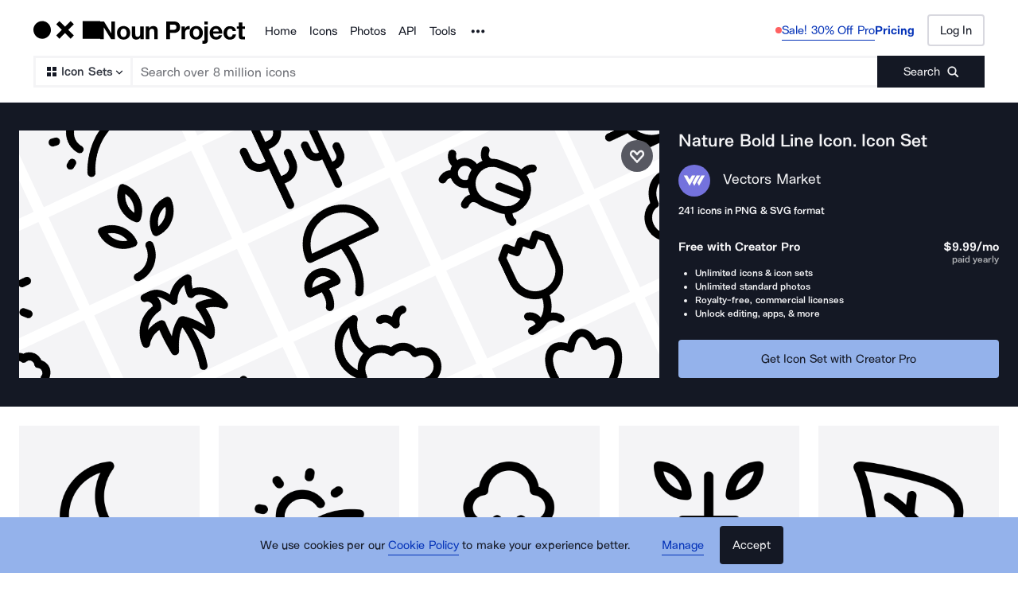

--- FILE ---
content_type: text/html; charset=utf-8
request_url: https://thenounproject.com/browse/collection-icon/nature-bold-line-icon-9384/
body_size: 49599
content:
<!DOCTYPE html><html lang="en"><head><meta charSet="utf-8"/><meta name="viewport" content="width=device-width"/><meta name="next-head-count" content="2"/><link rel="preload" href="https://static.production.thenounproject.com/fonts/Arbeit-Regular.woff2" as="font" type="font/woff2" crossorigin="anonymous"/><link rel="preload" href="https://static.production.thenounproject.com/fonts/Arbeit-SemiBold.woff2" as="font" type="font/woff2" crossorigin="anonymous"/><link rel="apple-touch-icon" sizes="180x180" href="/apple-touch-icon.png"/><link rel="icon" type="image/png" href="/favicon-32x32.png" sizes="32x32"/><link rel="icon" type="image/png" href="/favicon-16x16.png" sizes="16x16"/><link rel="shortcut icon" href="/favicon.ico"/><link rel="mask-icon" href="/safari-pinned-tab.svg" color="#000000"/><link rel="manifest" href="/manifest.json"/><link data-react-helmet="true" rel="canonical" href="https://thenounproject.com/browse/collection-icon/nature-bold-line-icon-9384/"/><meta data-react-helmet="true" name="description" content="Explore the Nature Bold Line Icon. icon set by Vectors Market at Noun Project. Browse these icons and millions more today!"/><meta data-react-helmet="true" name="robots" content="index,follow,max-image-preview:large"/><script data-react-helmet="true" class="structured-data-list" type="application/ld+json">{"@context":"https://schema.org","@type":"CollectionPage","name":"Nature Bold Line Icon.","creator":{"@type":"Person","name":"Vectors Market","url":"https://thenounproject.com/creator/vectorsmarket/"},"publisher":{"@type":"Organization","name":"The Noun Project","url":"https://thenounproject.com/"},"url":"https://thenounproject.com/browse/collection-icon/nature-bold-line-icon/","thumbnailUrl":"https://static.thenounproject.com/png/280126-200.png","description":"Explore the Nature Bold Line Icon. Icon Set created by Vectors Market at Noun Project.","mainEntity":{"@type":"ItemList","itemListElement":[{"@type":"ItemPage","url":"https://thenounproject.com/icon/moon-280126/","thumbnailURL":"https://static.thenounproject.com/png/280126-200.png"},{"@type":"ItemPage","url":"https://thenounproject.com/icon/sunrise-280127/","thumbnailURL":"https://static.thenounproject.com/png/280127-200.png"},{"@type":"ItemPage","url":"https://thenounproject.com/icon/shrub-280128/","thumbnailURL":"https://static.thenounproject.com/png/280128-200.png"},{"@type":"ItemPage","url":"https://thenounproject.com/icon/plant-pot-280129/","thumbnailURL":"https://static.thenounproject.com/png/280129-200.png"},{"@type":"ItemPage","url":"https://thenounproject.com/icon/leaf-280131/","thumbnailURL":"https://static.thenounproject.com/png/280131-200.png"},{"@type":"ItemPage","url":"https://thenounproject.com/icon/sunshine-280133/","thumbnailURL":"https://static.thenounproject.com/png/280133-200.png"},{"@type":"ItemPage","url":"https://thenounproject.com/icon/leaves-280136/","thumbnailURL":"https://static.thenounproject.com/png/280136-200.png"},{"@type":"ItemPage","url":"https://thenounproject.com/icon/cactus-280139/","thumbnailURL":"https://static.thenounproject.com/png/280139-200.png"},{"@type":"ItemPage","url":"https://thenounproject.com/icon/branches-280142/","thumbnailURL":"https://static.thenounproject.com/png/280142-200.png"},{"@type":"ItemPage","url":"https://thenounproject.com/icon/fir-tree-280143/","thumbnailURL":"https://static.thenounproject.com/png/280143-200.png"},{"@type":"ItemPage","url":"https://thenounproject.com/icon/flower-280144/","thumbnailURL":"https://static.thenounproject.com/png/280144-200.png"},{"@type":"ItemPage","url":"https://thenounproject.com/icon/tree-280148/","thumbnailURL":"https://static.thenounproject.com/png/280148-200.png"},{"@type":"ItemPage","url":"https://thenounproject.com/icon/mushroom-280150/","thumbnailURL":"https://static.thenounproject.com/png/280150-200.png"},{"@type":"ItemPage","url":"https://thenounproject.com/icon/lady-bird-280151/","thumbnailURL":"https://static.thenounproject.com/png/280151-200.png"},{"@type":"ItemPage","url":"https://thenounproject.com/icon/crescent-280155/","thumbnailURL":"https://static.thenounproject.com/png/280155-200.png"},{"@type":"ItemPage","url":"https://thenounproject.com/icon/clouds-280156/","thumbnailURL":"https://static.thenounproject.com/png/280156-200.png"},{"@type":"ItemPage","url":"https://thenounproject.com/icon/cloudy-280157/","thumbnailURL":"https://static.thenounproject.com/png/280157-200.png"},{"@type":"ItemPage","url":"https://thenounproject.com/icon/night-moon-280158/","thumbnailURL":"https://static.thenounproject.com/png/280158-200.png"},{"@type":"ItemPage","url":"https://thenounproject.com/icon/flower-280159/","thumbnailURL":"https://static.thenounproject.com/png/280159-200.png"},{"@type":"ItemPage","url":"https://thenounproject.com/icon/raining-280160/","thumbnailURL":"https://static.thenounproject.com/png/280160-200.png"},{"@type":"ItemPage","url":"https://thenounproject.com/icon/flower-280161/","thumbnailURL":"https://static.thenounproject.com/png/280161-200.png"},{"@type":"ItemPage","url":"https://thenounproject.com/icon/flower-stem-280162/","thumbnailURL":"https://static.thenounproject.com/png/280162-200.png"},{"@type":"ItemPage","url":"https://thenounproject.com/icon/flower-280163/","thumbnailURL":"https://static.thenounproject.com/png/280163-200.png"},{"@type":"ItemPage","url":"https://thenounproject.com/icon/rose-280164/","thumbnailURL":"https://static.thenounproject.com/png/280164-200.png"},{"@type":"ItemPage","url":"https://thenounproject.com/icon/flower-leaf-280165/","thumbnailURL":"https://static.thenounproject.com/png/280165-200.png"},{"@type":"ItemPage","url":"https://thenounproject.com/icon/plant-280166/","thumbnailURL":"https://static.thenounproject.com/png/280166-200.png"},{"@type":"ItemPage","url":"https://thenounproject.com/icon/autumn-flower-280167/","thumbnailURL":"https://static.thenounproject.com/png/280167-200.png"},{"@type":"ItemPage","url":"https://thenounproject.com/icon/open-rose-280168/","thumbnailURL":"https://static.thenounproject.com/png/280168-200.png"},{"@type":"ItemPage","url":"https://thenounproject.com/icon/open-rose-280169/","thumbnailURL":"https://static.thenounproject.com/png/280169-200.png"},{"@type":"ItemPage","url":"https://thenounproject.com/icon/bud-open-280170/","thumbnailURL":"https://static.thenounproject.com/png/280170-200.png"},{"@type":"ItemPage","url":"https://thenounproject.com/icon/decoration-flower-280171/","thumbnailURL":"https://static.thenounproject.com/png/280171-200.png"},{"@type":"ItemPage","url":"https://thenounproject.com/icon/landscape-280172/","thumbnailURL":"https://static.thenounproject.com/png/280172-200.png"},{"@type":"ItemPage","url":"https://thenounproject.com/icon/tree-branches-280173/","thumbnailURL":"https://static.thenounproject.com/png/280173-200.png"},{"@type":"ItemPage","url":"https://thenounproject.com/icon/plant-280174/","thumbnailURL":"https://static.thenounproject.com/png/280174-200.png"},{"@type":"ItemPage","url":"https://thenounproject.com/icon/drop-280175/","thumbnailURL":"https://static.thenounproject.com/png/280175-200.png"},{"@type":"ItemPage","url":"https://thenounproject.com/icon/daisy-flower-280176/","thumbnailURL":"https://static.thenounproject.com/png/280176-200.png"},{"@type":"ItemPage","url":"https://thenounproject.com/icon/plant-280177/","thumbnailURL":"https://static.thenounproject.com/png/280177-200.png"},{"@type":"ItemPage","url":"https://thenounproject.com/icon/shrub-tree-280178/","thumbnailURL":"https://static.thenounproject.com/png/280178-200.png"},{"@type":"ItemPage","url":"https://thenounproject.com/icon/flower-280179/","thumbnailURL":"https://static.thenounproject.com/png/280179-200.png"},{"@type":"ItemPage","url":"https://thenounproject.com/icon/gerbera-flower-280180/","thumbnailURL":"https://static.thenounproject.com/png/280180-200.png"},{"@type":"ItemPage","url":"https://thenounproject.com/icon/tree-branches-280181/","thumbnailURL":"https://static.thenounproject.com/png/280181-200.png"},{"@type":"ItemPage","url":"https://thenounproject.com/icon/plant-280182/","thumbnailURL":"https://static.thenounproject.com/png/280182-200.png"},{"@type":"ItemPage","url":"https://thenounproject.com/icon/flower-pot-280183/","thumbnailURL":"https://static.thenounproject.com/png/280183-200.png"},{"@type":"ItemPage","url":"https://thenounproject.com/icon/morning-280184/","thumbnailURL":"https://static.thenounproject.com/png/280184-200.png"},{"@type":"ItemPage","url":"https://thenounproject.com/icon/tree-280185/","thumbnailURL":"https://static.thenounproject.com/png/280185-200.png"},{"@type":"ItemPage","url":"https://thenounproject.com/icon/bud-open-280186/","thumbnailURL":"https://static.thenounproject.com/png/280186-200.png"},{"@type":"ItemPage","url":"https://thenounproject.com/icon/mushroom-280187/","thumbnailURL":"https://static.thenounproject.com/png/280187-200.png"},{"@type":"ItemPage","url":"https://thenounproject.com/icon/leaf-280188/","thumbnailURL":"https://static.thenounproject.com/png/280188-200.png"},{"@type":"ItemPage","url":"https://thenounproject.com/icon/fir-tree-280189/","thumbnailURL":"https://static.thenounproject.com/png/280189-200.png"},{"@type":"ItemPage","url":"https://thenounproject.com/icon/gerbera-flower-280190/","thumbnailURL":"https://static.thenounproject.com/png/280190-200.png"},{"@type":"ItemPage","url":"https://thenounproject.com/icon/star-280191/","thumbnailURL":"https://static.thenounproject.com/png/280191-200.png"},{"@type":"ItemPage","url":"https://thenounproject.com/icon/raining-280192/","thumbnailURL":"https://static.thenounproject.com/png/280192-200.png"},{"@type":"ItemPage","url":"https://thenounproject.com/icon/floral-280193/","thumbnailURL":"https://static.thenounproject.com/png/280193-200.png"},{"@type":"ItemPage","url":"https://thenounproject.com/icon/fish-aquarium-280194/","thumbnailURL":"https://static.thenounproject.com/png/280194-200.png"},{"@type":"ItemPage","url":"https://thenounproject.com/icon/night-moon-280195/","thumbnailURL":"https://static.thenounproject.com/png/280195-200.png"},{"@type":"ItemPage","url":"https://thenounproject.com/icon/plant-280196/","thumbnailURL":"https://static.thenounproject.com/png/280196-200.png"},{"@type":"ItemPage","url":"https://thenounproject.com/icon/tree-280197/","thumbnailURL":"https://static.thenounproject.com/png/280197-200.png"},{"@type":"ItemPage","url":"https://thenounproject.com/icon/mushroom-280198/","thumbnailURL":"https://static.thenounproject.com/png/280198-200.png"},{"@type":"ItemPage","url":"https://thenounproject.com/icon/raining-280199/","thumbnailURL":"https://static.thenounproject.com/png/280199-200.png"},{"@type":"ItemPage","url":"https://thenounproject.com/icon/plant-280200/","thumbnailURL":"https://static.thenounproject.com/png/280200-200.png"},{"@type":"ItemPage","url":"https://thenounproject.com/icon/cloud-280201/","thumbnailURL":"https://static.thenounproject.com/png/280201-200.png"},{"@type":"ItemPage","url":"https://thenounproject.com/icon/cactus-plant-280202/","thumbnailURL":"https://static.thenounproject.com/png/280202-200.png"},{"@type":"ItemPage","url":"https://thenounproject.com/icon/plants-280203/","thumbnailURL":"https://static.thenounproject.com/png/280203-200.png"},{"@type":"ItemPage","url":"https://thenounproject.com/icon/flower-280204/","thumbnailURL":"https://static.thenounproject.com/png/280204-200.png"},{"@type":"ItemPage","url":"https://thenounproject.com/icon/fir-280205/","thumbnailURL":"https://static.thenounproject.com/png/280205-200.png"},{"@type":"ItemPage","url":"https://thenounproject.com/icon/leaf-280206/","thumbnailURL":"https://static.thenounproject.com/png/280206-200.png"},{"@type":"ItemPage","url":"https://thenounproject.com/icon/flower-280207/","thumbnailURL":"https://static.thenounproject.com/png/280207-200.png"},{"@type":"ItemPage","url":"https://thenounproject.com/icon/daisy-flower-280208/","thumbnailURL":"https://static.thenounproject.com/png/280208-200.png"},{"@type":"ItemPage","url":"https://thenounproject.com/icon/palm-tree-280209/","thumbnailURL":"https://static.thenounproject.com/png/280209-200.png"},{"@type":"ItemPage","url":"https://thenounproject.com/icon/leaf-stem-280210/","thumbnailURL":"https://static.thenounproject.com/png/280210-200.png"},{"@type":"ItemPage","url":"https://thenounproject.com/icon/flower-leaf-280211/","thumbnailURL":"https://static.thenounproject.com/png/280211-200.png"},{"@type":"ItemPage","url":"https://thenounproject.com/icon/orchid-flower-280212/","thumbnailURL":"https://static.thenounproject.com/png/280212-200.png"},{"@type":"ItemPage","url":"https://thenounproject.com/icon/daffodil-flower-280213/","thumbnailURL":"https://static.thenounproject.com/png/280213-200.png"},{"@type":"ItemPage","url":"https://thenounproject.com/icon/clouds-280214/","thumbnailURL":"https://static.thenounproject.com/png/280214-200.png"},{"@type":"ItemPage","url":"https://thenounproject.com/icon/snowflake-280215/","thumbnailURL":"https://static.thenounproject.com/png/280215-200.png"},{"@type":"ItemPage","url":"https://thenounproject.com/icon/moon-280216/","thumbnailURL":"https://static.thenounproject.com/png/280216-200.png"},{"@type":"ItemPage","url":"https://thenounproject.com/icon/oxygen-280217/","thumbnailURL":"https://static.thenounproject.com/png/280217-200.png"},{"@type":"ItemPage","url":"https://thenounproject.com/icon/cactus-280218/","thumbnailURL":"https://static.thenounproject.com/png/280218-200.png"},{"@type":"ItemPage","url":"https://thenounproject.com/icon/drops-280219/","thumbnailURL":"https://static.thenounproject.com/png/280219-200.png"},{"@type":"ItemPage","url":"https://thenounproject.com/icon/landscape-280220/","thumbnailURL":"https://static.thenounproject.com/png/280220-200.png"},{"@type":"ItemPage","url":"https://thenounproject.com/icon/flower-stem-280221/","thumbnailURL":"https://static.thenounproject.com/png/280221-200.png"},{"@type":"ItemPage","url":"https://thenounproject.com/icon/gerbera-flower-280222/","thumbnailURL":"https://static.thenounproject.com/png/280222-200.png"},{"@type":"ItemPage","url":"https://thenounproject.com/icon/sunshine-280223/","thumbnailURL":"https://static.thenounproject.com/png/280223-200.png"},{"@type":"ItemPage","url":"https://thenounproject.com/icon/shooting-star-280224/","thumbnailURL":"https://static.thenounproject.com/png/280224-200.png"},{"@type":"ItemPage","url":"https://thenounproject.com/icon/bloodroot-280225/","thumbnailURL":"https://static.thenounproject.com/png/280225-200.png"},{"@type":"ItemPage","url":"https://thenounproject.com/icon/sunflower-280226/","thumbnailURL":"https://static.thenounproject.com/png/280226-200.png"},{"@type":"ItemPage","url":"https://thenounproject.com/icon/rose-280227/","thumbnailURL":"https://static.thenounproject.com/png/280227-200.png"},{"@type":"ItemPage","url":"https://thenounproject.com/icon/cowslip-280228/","thumbnailURL":"https://static.thenounproject.com/png/280228-200.png"},{"@type":"ItemPage","url":"https://thenounproject.com/icon/rainbow-280229/","thumbnailURL":"https://static.thenounproject.com/png/280229-200.png"},{"@type":"ItemPage","url":"https://thenounproject.com/icon/bamboo-280230/","thumbnailURL":"https://static.thenounproject.com/png/280230-200.png"},{"@type":"ItemPage","url":"https://thenounproject.com/icon/night-moon-280231/","thumbnailURL":"https://static.thenounproject.com/png/280231-200.png"},{"@type":"ItemPage","url":"https://thenounproject.com/icon/drop-280232/","thumbnailURL":"https://static.thenounproject.com/png/280232-200.png"},{"@type":"ItemPage","url":"https://thenounproject.com/icon/amaryllis-280233/","thumbnailURL":"https://static.thenounproject.com/png/280233-200.png"},{"@type":"ItemPage","url":"https://thenounproject.com/icon/plant-pot-280234/","thumbnailURL":"https://static.thenounproject.com/png/280234-200.png"},{"@type":"ItemPage","url":"https://thenounproject.com/icon/sunny-280235/","thumbnailURL":"https://static.thenounproject.com/png/280235-200.png"},{"@type":"ItemPage","url":"https://thenounproject.com/icon/ocean-mountain-280236/","thumbnailURL":"https://static.thenounproject.com/png/280236-200.png"},{"@type":"ItemPage","url":"https://thenounproject.com/icon/thunderbolt-280237/","thumbnailURL":"https://static.thenounproject.com/png/280237-200.png"},{"@type":"ItemPage","url":"https://thenounproject.com/icon/planet-280238/","thumbnailURL":"https://static.thenounproject.com/png/280238-200.png"},{"@type":"ItemPage","url":"https://thenounproject.com/icon/star-280239/","thumbnailURL":"https://static.thenounproject.com/png/280239-200.png"},{"@type":"ItemPage","url":"https://thenounproject.com/icon/aster-flower-280240/","thumbnailURL":"https://static.thenounproject.com/png/280240-200.png"},{"@type":"ItemPage","url":"https://thenounproject.com/icon/open-rose-280241/","thumbnailURL":"https://static.thenounproject.com/png/280241-200.png"},{"@type":"ItemPage","url":"https://thenounproject.com/icon/raining-280242/","thumbnailURL":"https://static.thenounproject.com/png/280242-200.png"},{"@type":"ItemPage","url":"https://thenounproject.com/icon/fir-tree-280243/","thumbnailURL":"https://static.thenounproject.com/png/280243-200.png"},{"@type":"ItemPage","url":"https://thenounproject.com/icon/hibiscus-flower-280244/","thumbnailURL":"https://static.thenounproject.com/png/280244-200.png"},{"@type":"ItemPage","url":"https://thenounproject.com/icon/crescent-280245/","thumbnailURL":"https://static.thenounproject.com/png/280245-200.png"},{"@type":"ItemPage","url":"https://thenounproject.com/icon/sunshine-280246/","thumbnailURL":"https://static.thenounproject.com/png/280246-200.png"},{"@type":"ItemPage","url":"https://thenounproject.com/icon/hibiscus-flower-280247/","thumbnailURL":"https://static.thenounproject.com/png/280247-200.png"},{"@type":"ItemPage","url":"https://thenounproject.com/icon/air-element-280248/","thumbnailURL":"https://static.thenounproject.com/png/280248-200.png"},{"@type":"ItemPage","url":"https://thenounproject.com/icon/sagittaria-flower-280249/","thumbnailURL":"https://static.thenounproject.com/png/280249-200.png"},{"@type":"ItemPage","url":"https://thenounproject.com/icon/shrub-tree-280250/","thumbnailURL":"https://static.thenounproject.com/png/280250-200.png"},{"@type":"ItemPage","url":"https://thenounproject.com/icon/cowslip-flower-280251/","thumbnailURL":"https://static.thenounproject.com/png/280251-200.png"},{"@type":"ItemPage","url":"https://thenounproject.com/icon/thunderbolt-bold-280252/","thumbnailURL":"https://static.thenounproject.com/png/280252-200.png"},{"@type":"ItemPage","url":"https://thenounproject.com/icon/azalea-flower-280253/","thumbnailURL":"https://static.thenounproject.com/png/280253-200.png"},{"@type":"ItemPage","url":"https://thenounproject.com/icon/rose-280254/","thumbnailURL":"https://static.thenounproject.com/png/280254-200.png"},{"@type":"ItemPage","url":"https://thenounproject.com/icon/leaf-branches-280255/","thumbnailURL":"https://static.thenounproject.com/png/280255-200.png"},{"@type":"ItemPage","url":"https://thenounproject.com/icon/mushroom-280256/","thumbnailURL":"https://static.thenounproject.com/png/280256-200.png"},{"@type":"ItemPage","url":"https://thenounproject.com/icon/mushroom-280257/","thumbnailURL":"https://static.thenounproject.com/png/280257-200.png"},{"@type":"ItemPage","url":"https://thenounproject.com/icon/flower-280258/","thumbnailURL":"https://static.thenounproject.com/png/280258-200.png"},{"@type":"ItemPage","url":"https://thenounproject.com/icon/floral-bells-280259/","thumbnailURL":"https://static.thenounproject.com/png/280259-200.png"},{"@type":"ItemPage","url":"https://thenounproject.com/icon/sunshine-280260/","thumbnailURL":"https://static.thenounproject.com/png/280260-200.png"},{"@type":"ItemPage","url":"https://thenounproject.com/icon/rose-280261/","thumbnailURL":"https://static.thenounproject.com/png/280261-200.png"},{"@type":"ItemPage","url":"https://thenounproject.com/icon/stars-280262/","thumbnailURL":"https://static.thenounproject.com/png/280262-200.png"},{"@type":"ItemPage","url":"https://thenounproject.com/icon/hill-mountain-280264/","thumbnailURL":"https://static.thenounproject.com/png/280264-200.png"},{"@type":"ItemPage","url":"https://thenounproject.com/icon/air-element-280265/","thumbnailURL":"https://static.thenounproject.com/png/280265-200.png"},{"@type":"ItemPage","url":"https://thenounproject.com/icon/leaf-280267/","thumbnailURL":"https://static.thenounproject.com/png/280267-200.png"},{"@type":"ItemPage","url":"https://thenounproject.com/icon/plant-280269/","thumbnailURL":"https://static.thenounproject.com/png/280269-200.png"},{"@type":"ItemPage","url":"https://thenounproject.com/icon/tree-curved-280270/","thumbnailURL":"https://static.thenounproject.com/png/280270-200.png"},{"@type":"ItemPage","url":"https://thenounproject.com/icon/tap-280274/","thumbnailURL":"https://static.thenounproject.com/png/280274-200.png"},{"@type":"ItemPage","url":"https://thenounproject.com/icon/seeds-280276/","thumbnailURL":"https://static.thenounproject.com/png/280276-200.png"},{"@type":"ItemPage","url":"https://thenounproject.com/icon/rainbow-280277/","thumbnailURL":"https://static.thenounproject.com/png/280277-200.png"},{"@type":"ItemPage","url":"https://thenounproject.com/icon/seabird-280279/","thumbnailURL":"https://static.thenounproject.com/png/280279-200.png"},{"@type":"ItemPage","url":"https://thenounproject.com/icon/planet-280280/","thumbnailURL":"https://static.thenounproject.com/png/280280-200.png"},{"@type":"ItemPage","url":"https://thenounproject.com/icon/yard-tree-280281/","thumbnailURL":"https://static.thenounproject.com/png/280281-200.png"},{"@type":"ItemPage","url":"https://thenounproject.com/icon/leaf-branches-280283/","thumbnailURL":"https://static.thenounproject.com/png/280283-200.png"},{"@type":"ItemPage","url":"https://thenounproject.com/icon/flower-280298/","thumbnailURL":"https://static.thenounproject.com/png/280298-200.png"},{"@type":"ItemPage","url":"https://thenounproject.com/icon/fir-tree-280305/","thumbnailURL":"https://static.thenounproject.com/png/280305-200.png"},{"@type":"ItemPage","url":"https://thenounproject.com/icon/sunshine-280309/","thumbnailURL":"https://static.thenounproject.com/png/280309-200.png"},{"@type":"ItemPage","url":"https://thenounproject.com/icon/tree-280310/","thumbnailURL":"https://static.thenounproject.com/png/280310-200.png"},{"@type":"ItemPage","url":"https://thenounproject.com/icon/calendula-flower-280311/","thumbnailURL":"https://static.thenounproject.com/png/280311-200.png"},{"@type":"ItemPage","url":"https://thenounproject.com/icon/periwinkle-flower-280312/","thumbnailURL":"https://static.thenounproject.com/png/280312-200.png"},{"@type":"ItemPage","url":"https://thenounproject.com/icon/azalea-flower-280317/","thumbnailURL":"https://static.thenounproject.com/png/280317-200.png"},{"@type":"ItemPage","url":"https://thenounproject.com/icon/tree-280321/","thumbnailURL":"https://static.thenounproject.com/png/280321-200.png"},{"@type":"ItemPage","url":"https://thenounproject.com/icon/yard-tree-280323/","thumbnailURL":"https://static.thenounproject.com/png/280323-200.png"},{"@type":"ItemPage","url":"https://thenounproject.com/icon/bloom-280324/","thumbnailURL":"https://static.thenounproject.com/png/280324-200.png"},{"@type":"ItemPage","url":"https://thenounproject.com/icon/tree-curved-280325/","thumbnailURL":"https://static.thenounproject.com/png/280325-200.png"},{"@type":"ItemPage","url":"https://thenounproject.com/icon/leaf-280326/","thumbnailURL":"https://static.thenounproject.com/png/280326-200.png"},{"@type":"ItemPage","url":"https://thenounproject.com/icon/aster-flower-280339/","thumbnailURL":"https://static.thenounproject.com/png/280339-200.png"},{"@type":"ItemPage","url":"https://thenounproject.com/icon/tree-280341/","thumbnailURL":"https://static.thenounproject.com/png/280341-200.png"},{"@type":"ItemPage","url":"https://thenounproject.com/icon/water-waves-280343/","thumbnailURL":"https://static.thenounproject.com/png/280343-200.png"},{"@type":"ItemPage","url":"https://thenounproject.com/icon/tree-280344/","thumbnailURL":"https://static.thenounproject.com/png/280344-200.png"},{"@type":"ItemPage","url":"https://thenounproject.com/icon/windmill-280357/","thumbnailURL":"https://static.thenounproject.com/png/280357-200.png"},{"@type":"ItemPage","url":"https://thenounproject.com/icon/flower-280360/","thumbnailURL":"https://static.thenounproject.com/png/280360-200.png"},{"@type":"ItemPage","url":"https://thenounproject.com/icon/flower-280363/","thumbnailURL":"https://static.thenounproject.com/png/280363-200.png"},{"@type":"ItemPage","url":"https://thenounproject.com/icon/shrub-280366/","thumbnailURL":"https://static.thenounproject.com/png/280366-200.png"},{"@type":"ItemPage","url":"https://thenounproject.com/icon/berry-281510/","thumbnailURL":"https://static.thenounproject.com/png/281510-200.png"},{"@type":"ItemPage","url":"https://thenounproject.com/icon/plant-281511/","thumbnailURL":"https://static.thenounproject.com/png/281511-200.png"},{"@type":"ItemPage","url":"https://thenounproject.com/icon/flower-281512/","thumbnailURL":"https://static.thenounproject.com/png/281512-200.png"},{"@type":"ItemPage","url":"https://thenounproject.com/icon/cloud-281513/","thumbnailURL":"https://static.thenounproject.com/png/281513-200.png"},{"@type":"ItemPage","url":"https://thenounproject.com/icon/landscape-281514/","thumbnailURL":"https://static.thenounproject.com/png/281514-200.png"},{"@type":"ItemPage","url":"https://thenounproject.com/icon/leaf-281515/","thumbnailURL":"https://static.thenounproject.com/png/281515-200.png"},{"@type":"ItemPage","url":"https://thenounproject.com/icon/fish-281516/","thumbnailURL":"https://static.thenounproject.com/png/281516-200.png"},{"@type":"ItemPage","url":"https://thenounproject.com/icon/protection-plant-281517/","thumbnailURL":"https://static.thenounproject.com/png/281517-200.png"},{"@type":"ItemPage","url":"https://thenounproject.com/icon/star-281518/","thumbnailURL":"https://static.thenounproject.com/png/281518-200.png"},{"@type":"ItemPage","url":"https://thenounproject.com/icon/plant-281519/","thumbnailURL":"https://static.thenounproject.com/png/281519-200.png"},{"@type":"ItemPage","url":"https://thenounproject.com/icon/sunrise-281520/","thumbnailURL":"https://static.thenounproject.com/png/281520-200.png"},{"@type":"ItemPage","url":"https://thenounproject.com/icon/leaf-281521/","thumbnailURL":"https://static.thenounproject.com/png/281521-200.png"},{"@type":"ItemPage","url":"https://thenounproject.com/icon/drop-281522/","thumbnailURL":"https://static.thenounproject.com/png/281522-200.png"},{"@type":"ItemPage","url":"https://thenounproject.com/icon/gardening-cactus-281523/","thumbnailURL":"https://static.thenounproject.com/png/281523-200.png"},{"@type":"ItemPage","url":"https://thenounproject.com/icon/mushroom-281524/","thumbnailURL":"https://static.thenounproject.com/png/281524-200.png"},{"@type":"ItemPage","url":"https://thenounproject.com/icon/flower-281525/","thumbnailURL":"https://static.thenounproject.com/png/281525-200.png"},{"@type":"ItemPage","url":"https://thenounproject.com/icon/planet-281526/","thumbnailURL":"https://static.thenounproject.com/png/281526-200.png"},{"@type":"ItemPage","url":"https://thenounproject.com/icon/leaf-281527/","thumbnailURL":"https://static.thenounproject.com/png/281527-200.png"},{"@type":"ItemPage","url":"https://thenounproject.com/icon/flower-281528/","thumbnailURL":"https://static.thenounproject.com/png/281528-200.png"},{"@type":"ItemPage","url":"https://thenounproject.com/icon/naked-trees-281530/","thumbnailURL":"https://static.thenounproject.com/png/281530-200.png"},{"@type":"ItemPage","url":"https://thenounproject.com/icon/sunrise-281531/","thumbnailURL":"https://static.thenounproject.com/png/281531-200.png"},{"@type":"ItemPage","url":"https://thenounproject.com/icon/sunrise-281532/","thumbnailURL":"https://static.thenounproject.com/png/281532-200.png"},{"@type":"ItemPage","url":"https://thenounproject.com/icon/tree-curved-281533/","thumbnailURL":"https://static.thenounproject.com/png/281533-200.png"},{"@type":"ItemPage","url":"https://thenounproject.com/icon/flower-281534/","thumbnailURL":"https://static.thenounproject.com/png/281534-200.png"},{"@type":"ItemPage","url":"https://thenounproject.com/icon/air-281535/","thumbnailURL":"https://static.thenounproject.com/png/281535-200.png"},{"@type":"ItemPage","url":"https://thenounproject.com/icon/dead-plant-281536/","thumbnailURL":"https://static.thenounproject.com/png/281536-200.png"},{"@type":"ItemPage","url":"https://thenounproject.com/icon/ecology-281537/","thumbnailURL":"https://static.thenounproject.com/png/281537-200.png"},{"@type":"ItemPage","url":"https://thenounproject.com/icon/sunshine-281538/","thumbnailURL":"https://static.thenounproject.com/png/281538-200.png"},{"@type":"ItemPage","url":"https://thenounproject.com/icon/beach-281539/","thumbnailURL":"https://static.thenounproject.com/png/281539-200.png"},{"@type":"ItemPage","url":"https://thenounproject.com/icon/fir-281540/","thumbnailURL":"https://static.thenounproject.com/png/281540-200.png"},{"@type":"ItemPage","url":"https://thenounproject.com/icon/forest-281541/","thumbnailURL":"https://static.thenounproject.com/png/281541-200.png"},{"@type":"ItemPage","url":"https://thenounproject.com/icon/beach-281542/","thumbnailURL":"https://static.thenounproject.com/png/281542-200.png"},{"@type":"ItemPage","url":"https://thenounproject.com/icon/trees-281543/","thumbnailURL":"https://static.thenounproject.com/png/281543-200.png"},{"@type":"ItemPage","url":"https://thenounproject.com/icon/sprout-281544/","thumbnailURL":"https://static.thenounproject.com/png/281544-200.png"},{"@type":"ItemPage","url":"https://thenounproject.com/icon/grass-281545/","thumbnailURL":"https://static.thenounproject.com/png/281545-200.png"},{"@type":"ItemPage","url":"https://thenounproject.com/icon/cactus-281549/","thumbnailURL":"https://static.thenounproject.com/png/281549-200.png"},{"@type":"ItemPage","url":"https://thenounproject.com/icon/palm-tree-281550/","thumbnailURL":"https://static.thenounproject.com/png/281550-200.png"},{"@type":"ItemPage","url":"https://thenounproject.com/icon/bamboo-281551/","thumbnailURL":"https://static.thenounproject.com/png/281551-200.png"},{"@type":"ItemPage","url":"https://thenounproject.com/icon/tree-curved-281553/","thumbnailURL":"https://static.thenounproject.com/png/281553-200.png"},{"@type":"ItemPage","url":"https://thenounproject.com/icon/drop-281557/","thumbnailURL":"https://static.thenounproject.com/png/281557-200.png"},{"@type":"ItemPage","url":"https://thenounproject.com/icon/sea-birds-281559/","thumbnailURL":"https://static.thenounproject.com/png/281559-200.png"},{"@type":"ItemPage","url":"https://thenounproject.com/icon/cherry-281563/","thumbnailURL":"https://static.thenounproject.com/png/281563-200.png"},{"@type":"ItemPage","url":"https://thenounproject.com/icon/shrub-tree-281564/","thumbnailURL":"https://static.thenounproject.com/png/281564-200.png"},{"@type":"ItemPage","url":"https://thenounproject.com/icon/water-waves-281565/","thumbnailURL":"https://static.thenounproject.com/png/281565-200.png"},{"@type":"ItemPage","url":"https://thenounproject.com/icon/moon-and-star-281567/","thumbnailURL":"https://static.thenounproject.com/png/281567-200.png"},{"@type":"ItemPage","url":"https://thenounproject.com/icon/moon-and-bird-281575/","thumbnailURL":"https://static.thenounproject.com/png/281575-200.png"},{"@type":"ItemPage","url":"https://thenounproject.com/icon/flower-pot-281576/","thumbnailURL":"https://static.thenounproject.com/png/281576-200.png"},{"@type":"ItemPage","url":"https://thenounproject.com/icon/shrub-tree-281577/","thumbnailURL":"https://static.thenounproject.com/png/281577-200.png"},{"@type":"ItemPage","url":"https://thenounproject.com/icon/leaf-281578/","thumbnailURL":"https://static.thenounproject.com/png/281578-200.png"},{"@type":"ItemPage","url":"https://thenounproject.com/icon/decoration-flower-281579/","thumbnailURL":"https://static.thenounproject.com/png/281579-200.png"},{"@type":"ItemPage","url":"https://thenounproject.com/icon/tulip-281580/","thumbnailURL":"https://static.thenounproject.com/png/281580-200.png"},{"@type":"ItemPage","url":"https://thenounproject.com/icon/tree-281581/","thumbnailURL":"https://static.thenounproject.com/png/281581-200.png"},{"@type":"ItemPage","url":"https://thenounproject.com/icon/moon-281582/","thumbnailURL":"https://static.thenounproject.com/png/281582-200.png"},{"@type":"ItemPage","url":"https://thenounproject.com/icon/moon-and-birds-281583/","thumbnailURL":"https://static.thenounproject.com/png/281583-200.png"},{"@type":"ItemPage","url":"https://thenounproject.com/icon/tree-281585/","thumbnailURL":"https://static.thenounproject.com/png/281585-200.png"},{"@type":"ItemPage","url":"https://thenounproject.com/icon/decoration-flower-281587/","thumbnailURL":"https://static.thenounproject.com/png/281587-200.png"},{"@type":"ItemPage","url":"https://thenounproject.com/icon/rose-281589/","thumbnailURL":"https://static.thenounproject.com/png/281589-200.png"},{"@type":"ItemPage","url":"https://thenounproject.com/icon/sperms-281590/","thumbnailURL":"https://static.thenounproject.com/png/281590-200.png"},{"@type":"ItemPage","url":"https://thenounproject.com/icon/hibiscus-281597/","thumbnailURL":"https://static.thenounproject.com/png/281597-200.png"},{"@type":"ItemPage","url":"https://thenounproject.com/icon/flower-281598/","thumbnailURL":"https://static.thenounproject.com/png/281598-200.png"},{"@type":"ItemPage","url":"https://thenounproject.com/icon/anemone-281599/","thumbnailURL":"https://static.thenounproject.com/png/281599-200.png"},{"@type":"ItemPage","url":"https://thenounproject.com/icon/generic-281601/","thumbnailURL":"https://static.thenounproject.com/png/281601-200.png"},{"@type":"ItemPage","url":"https://thenounproject.com/icon/fir-tree-281602/","thumbnailURL":"https://static.thenounproject.com/png/281602-200.png"},{"@type":"ItemPage","url":"https://thenounproject.com/icon/daisy-281604/","thumbnailURL":"https://static.thenounproject.com/png/281604-200.png"},{"@type":"ItemPage","url":"https://thenounproject.com/icon/flower-281605/","thumbnailURL":"https://static.thenounproject.com/png/281605-200.png"},{"@type":"ItemPage","url":"https://thenounproject.com/icon/naked-branches-281607/","thumbnailURL":"https://static.thenounproject.com/png/281607-200.png"},{"@type":"ItemPage","url":"https://thenounproject.com/icon/palm-tree-281612/","thumbnailURL":"https://static.thenounproject.com/png/281612-200.png"},{"@type":"ItemPage","url":"https://thenounproject.com/icon/sprout-281613/","thumbnailURL":"https://static.thenounproject.com/png/281613-200.png"},{"@type":"ItemPage","url":"https://thenounproject.com/icon/leaf-branches-281614/","thumbnailURL":"https://static.thenounproject.com/png/281614-200.png"},{"@type":"ItemPage","url":"https://thenounproject.com/icon/grass-281615/","thumbnailURL":"https://static.thenounproject.com/png/281615-200.png"},{"@type":"ItemPage","url":"https://thenounproject.com/icon/flower-281616/","thumbnailURL":"https://static.thenounproject.com/png/281616-200.png"},{"@type":"ItemPage","url":"https://thenounproject.com/icon/gardening-cactus-281617/","thumbnailURL":"https://static.thenounproject.com/png/281617-200.png"},{"@type":"ItemPage","url":"https://thenounproject.com/icon/leaf-281618/","thumbnailURL":"https://static.thenounproject.com/png/281618-200.png"},{"@type":"ItemPage","url":"https://thenounproject.com/icon/fish-281619/","thumbnailURL":"https://static.thenounproject.com/png/281619-200.png"},{"@type":"ItemPage","url":"https://thenounproject.com/icon/flower-stem-281620/","thumbnailURL":"https://static.thenounproject.com/png/281620-200.png"},{"@type":"ItemPage","url":"https://thenounproject.com/icon/grass-281621/","thumbnailURL":"https://static.thenounproject.com/png/281621-200.png"},{"@type":"ItemPage","url":"https://thenounproject.com/icon/hibiscus-flower-281622/","thumbnailURL":"https://static.thenounproject.com/png/281622-200.png"},{"@type":"ItemPage","url":"https://thenounproject.com/icon/azalea-281623/","thumbnailURL":"https://static.thenounproject.com/png/281623-200.png"},{"@type":"ItemPage","url":"https://thenounproject.com/icon/tree-curved-281624/","thumbnailURL":"https://static.thenounproject.com/png/281624-200.png"},{"@type":"ItemPage","url":"https://thenounproject.com/icon/leaf-branches-281626/","thumbnailURL":"https://static.thenounproject.com/png/281626-200.png"},{"@type":"ItemPage","url":"https://thenounproject.com/icon/carrot-281630/","thumbnailURL":"https://static.thenounproject.com/png/281630-200.png"},{"@type":"ItemPage","url":"https://thenounproject.com/icon/mushroom-281631/","thumbnailURL":"https://static.thenounproject.com/png/281631-200.png"},{"@type":"ItemPage","url":"https://thenounproject.com/icon/flower-281633/","thumbnailURL":"https://static.thenounproject.com/png/281633-200.png"},{"@type":"ItemPage","url":"https://thenounproject.com/icon/plant-281634/","thumbnailURL":"https://static.thenounproject.com/png/281634-200.png"},{"@type":"ItemPage","url":"https://thenounproject.com/icon/apple-281635/","thumbnailURL":"https://static.thenounproject.com/png/281635-200.png"},{"@type":"ItemPage","url":"https://thenounproject.com/icon/flower-281639/","thumbnailURL":"https://static.thenounproject.com/png/281639-200.png"},{"@type":"ItemPage","url":"https://thenounproject.com/icon/morning-view-281640/","thumbnailURL":"https://static.thenounproject.com/png/281640-200.png"}]}}</script><title data-react-helmet="true">Nature Bold Line Icon. Icon Set by Vectors Market | Noun Project</title><noscript data-n-css=""></noscript><script defer="" nomodule="" src="/_next/static/chunks/polyfills-42372ed130431b0a.js"></script><script src="/_next/static/chunks/webpack-81dc50d32cf32cc1.js" defer=""></script><script src="/_next/static/chunks/framework-73fb969e29bb8b73.js" defer=""></script><script src="/_next/static/chunks/main-ee4f4d78a27fd8f9.js" defer=""></script><script src="/_next/static/chunks/pages/_app-f1923a011ae2534c.js" defer=""></script><script src="/_next/static/chunks/4593-3f47f2d4c0d27c74.js" defer=""></script><script src="/_next/static/chunks/9607-27a5c2e8e57248a3.js" defer=""></script><script src="/_next/static/chunks/2599-93375d1fb5efb2a7.js" defer=""></script><script src="/_next/static/chunks/2404-01ec8a4c6ddff362.js" defer=""></script><script src="/_next/static/chunks/299-6cb8da3b76f49bda.js" defer=""></script><script src="/_next/static/chunks/2432-0175b85bb3495faa.js" defer=""></script><script src="/_next/static/chunks/895-84ead131e03b7c93.js" defer=""></script><script src="/_next/static/chunks/7163-5d6d199dd0940105.js" defer=""></script><script src="/_next/static/chunks/4915-b2784957ead15f4e.js" defer=""></script><script src="/_next/static/chunks/pages/browse/collection-icon/%5Bslug%5D-195166d76f5fac2f.js" defer=""></script><script src="/_next/static/u7nZ_wgn7Rom_5Ppsm79t/_buildManifest.js" defer=""></script><script src="/_next/static/u7nZ_wgn7Rom_5Ppsm79t/_ssgManifest.js" defer=""></script><style data-styled="" data-styled-version="5.3.5">html,body,div,span,applet,object,iframe,h1,h2,h3,h4,h5,h6,p,blockquote,pre,a,abbr,acronym,address,big,cite,code,del,dfn,em,img,ins,kbd,q,s,samp,small,strike,strong,sub,sup,tt,var,b,u,i,center,dl,dt,dd,ol,ul,li,fieldset,form,label,legend,table,caption,tbody,tfoot,thead,tr,th,td,article,aside,canvas,details,embed,figure,figcaption,footer,header,hgroup,main,menu,nav,output,ruby,section,summary,time,mark,audio,video{margin:0;padding:0;border:0;font-size:100%;font:inherit;vertical-align:baseline;}/*!sc*/
article,aside,details,figcaption,figure,footer,header,hgroup,main,menu,nav,section{display:block;}/*!sc*/
*[hidden]{display:none;}/*!sc*/
body{line-height:1;}/*!sc*/
ol,ul{list-style:none;}/*!sc*/
blockquote,q{quotes:none;}/*!sc*/
blockquote:before,blockquote:after,q:before,q:after{content:'';content:none;}/*!sc*/
table{border-collapse:collapse;border-spacing:0;}/*!sc*/
data-styled.g1[id="sc-global-hFERgw1"]{content:"sc-global-hFERgw1,"}/*!sc*/
.fzQinb{color:inherit;-webkit-text-decoration:underline;text-decoration:underline;}/*!sc*/
data-styled.g3[id="Typography__A-sc-ph9m06-1"]{content:"fzQinb,"}/*!sc*/
.hBeogz{color:inherit;}/*!sc*/
data-styled.g6[id="Typography__P-sc-ph9m06-4"]{content:"hBeogz,"}/*!sc*/
.dORrwd{width:100%;margin-left:auto;margin-right:auto;display:-webkit-box;display:-webkit-flex;display:-ms-flexbox;display:flex;min-height:100vh;-webkit-flex-direction:column;-ms-flex-direction:column;flex-direction:column;}/*!sc*/
data-styled.g12[id="Layout-sc-uiz3zt-0"]{content:"dORrwd,"}/*!sc*/
.ccaflO{display:-webkit-box;display:-webkit-flex;display:-ms-flexbox;display:flex;-webkit-flex-direction:column;-ms-flex-direction:column;flex-direction:column;-webkit-flex:1 1 auto;-ms-flex:1 1 auto;flex:1 1 auto;}/*!sc*/
data-styled.g13[id="Layout__StyledContentWrapper-sc-uiz3zt-1"]{content:"ccaflO,"}/*!sc*/
.jYoil{width:100%;padding-left:0.9375rem;padding-right:0.9375rem;width:100vw;position:relative;left:50%;right:50%;margin-left:-50vw;margin-right:-50vw;}/*!sc*/
@media (min-width:48rem){.jYoil{padding-left:1.25rem;padding-right:1.25rem;}}/*!sc*/
@media (min-width:75rem){.jYoil{padding-left:1.5rem;padding-right:1.5rem;}}/*!sc*/
data-styled.g14[id="Layout__Section-sc-uiz3zt-2"]{content:"jYoil,"}/*!sc*/
.hcvsRq{background-color:#141824;color:#ffffff;}/*!sc*/
.hcvsRq .Typography__A-sc-ph9m06-1,.hcvsRq .Typography__ButtonLink-sc-ph9m06-2,.hcvsRq .Typography__A-sc-ph9m06-1:active,.hcvsRq .Typography__ButtonLink-sc-ph9m06-2:active,.hcvsRq .Typography__A-sc-ph9m06-1:hover,.hcvsRq .Typography__ButtonLink-sc-ph9m06-2:hover,.hcvsRq .Typography__A-sc-ph9m06-1:visited,.hcvsRq .Typography__ButtonLink-sc-ph9m06-2:visited{color:#BABABA;}/*!sc*/
data-styled.g15[id="Layout__SectionDark-sc-uiz3zt-3"]{content:"hcvsRq,"}/*!sc*/
@font-face{font-family:"ArbeitRegular";font-display:swap;font-style:normal;src:url("https://static.production.thenounproject.com/fonts/Arbeit-Regular.woff2") format("woff2");}/*!sc*/
@font-face{font-family:"ArbeitRegular";font-display:swap;font-style:italic;src:url("https://static.production.thenounproject.com/fonts/Arbeit-RegularItalic.woff2") format("woff2");}/*!sc*/
@font-face{font-family:"ArbeitMedium";font-display:swap;font-style:normal;src:url("https://static.production.thenounproject.com/fonts/Arbeit-SemiBold.woff2") format("woff2");}/*!sc*/
@font-face{font-family:"ArbeitMedium";font-display:swap;font-style:italic;src:url("https://static.production.thenounproject.com/fonts/Arbeit-SemiBoldItalic.woff2") format("woff2");}/*!sc*/
@font-face{font-family:"ArbeitBold";font-display:swap;src:url("https://static.production.thenounproject.com/fonts/Arbeit-Bold.woff2") format("woff2");}/*!sc*/
@font-face{font-family:"The-Noun-Project-UI";src:url("https://static.production.thenounproject.com/fonts/The-Noun-Project-UI.woff");font-weight:300;font-style:normal;}/*!sc*/
html{box-sizing:border-box;font-size:100%;}/*!sc*/
body{overflow-x:hidden;}/*!sc*/
*,*:before,*:after{box-sizing:inherit;}/*!sc*/
*{word-spacing:0.1em;}/*!sc*/
body{font-family:"ArbeitMedium","Helvetica",Arial,sans-serif;-webkit-font-smoothing:antialiased;font-size:0.8125rem;line-height:0.9375rem;}/*!sc*/
@media (min-width:48rem){body{font-size:0.8125rem;line-height:1.03125rem;}}/*!sc*/
@media (max-width:47.9375rem){.show-lg{display:none;}}/*!sc*/
@media (min-width:48rem){.show-sm{display:none;}}/*!sc*/
data-styled.g18[id="sc-global-iNtAzm1"]{content:"sc-global-iNtAzm1,"}/*!sc*/
.dJzBFK{font-family:"ArbeitRegular","Helvetica",Arial,sans-serif;font-size:0.9375rem;line-height:160%;-webkit-letter-spacing:0;-moz-letter-spacing:0;-ms-letter-spacing:0;letter-spacing:0;color:#141824;text-align:center;}/*!sc*/
@media (min-width:48rem){.dJzBFK{font-size:0.9375rem;line-height:160%;-webkit-letter-spacing:0;-moz-letter-spacing:0;-ms-letter-spacing:0;letter-spacing:0;}}/*!sc*/
@media (min-width:75rem){.dJzBFK{font-size:0.9375rem;line-height:160%;-webkit-letter-spacing:0;-moz-letter-spacing:0;-ms-letter-spacing:0;letter-spacing:0;}}/*!sc*/
@media (min-height:0rem) and (max-height:62.5rem){@media (min-width:75rem){.dJzBFK{font-size:0.9375rem;line-height:160%;-webkit-letter-spacing:0;-moz-letter-spacing:0;-ms-letter-spacing:0;letter-spacing:0;}}}/*!sc*/
.dbnYhb{font-family:"ArbeitMedium","Helvetica",Arial,sans-serif;font-size:0.8125rem;line-height:148%;-webkit-letter-spacing:0;-moz-letter-spacing:0;-ms-letter-spacing:0;letter-spacing:0;color:#F4F4F6;text-align:left;}/*!sc*/
@media (min-width:48rem){.dbnYhb{font-size:0.8125rem;line-height:148%;-webkit-letter-spacing:0;-moz-letter-spacing:0;-ms-letter-spacing:0;letter-spacing:0;}}/*!sc*/
@media (min-width:75rem){.dbnYhb{font-size:0.8125rem;line-height:148%;-webkit-letter-spacing:0;-moz-letter-spacing:0;-ms-letter-spacing:0;letter-spacing:0;}}/*!sc*/
@media (min-height:0rem) and (max-height:62.5rem){@media (min-width:75rem){.dbnYhb{font-size:0.8125rem;line-height:148%;-webkit-letter-spacing:0;-moz-letter-spacing:0;-ms-letter-spacing:0;letter-spacing:0;}}}/*!sc*/
.jAGuhe{font-family:"ArbeitRegular","Helvetica",Arial,sans-serif;font-size:0.9375rem;line-height:160%;-webkit-letter-spacing:0;-moz-letter-spacing:0;-ms-letter-spacing:0;letter-spacing:0;color:#F4F4F6;text-align:left;font-family:"ArbeitBold","Helvetica",Arial,sans-serif;}/*!sc*/
@media (min-width:48rem){.jAGuhe{font-size:0.9375rem;line-height:160%;-webkit-letter-spacing:0;-moz-letter-spacing:0;-ms-letter-spacing:0;letter-spacing:0;}}/*!sc*/
@media (min-width:75rem){.jAGuhe{font-size:0.9375rem;line-height:160%;-webkit-letter-spacing:0;-moz-letter-spacing:0;-ms-letter-spacing:0;letter-spacing:0;}}/*!sc*/
@media (min-height:0rem) and (max-height:62.5rem){@media (min-width:75rem){.jAGuhe{font-size:0.9375rem;line-height:160%;-webkit-letter-spacing:0;-moz-letter-spacing:0;-ms-letter-spacing:0;letter-spacing:0;}}}/*!sc*/
.bbcgYg{font-family:"ArbeitMedium","Helvetica",Arial,sans-serif;font-size:0.75rem;line-height:148%;-webkit-letter-spacing:0;-moz-letter-spacing:0;-ms-letter-spacing:0;letter-spacing:0;color:#ADAFB3;text-align:left;}/*!sc*/
@media (min-width:48rem){.bbcgYg{font-size:0.75rem;line-height:148%;-webkit-letter-spacing:0;-moz-letter-spacing:0;-ms-letter-spacing:0;letter-spacing:0;}}/*!sc*/
@media (min-width:75rem){.bbcgYg{font-size:0.75rem;line-height:148%;-webkit-letter-spacing:0;-moz-letter-spacing:0;-ms-letter-spacing:0;letter-spacing:0;}}/*!sc*/
@media (min-height:0rem) and (max-height:62.5rem){@media (min-width:75rem){.bbcgYg{font-size:0.75rem;line-height:148%;-webkit-letter-spacing:0;-moz-letter-spacing:0;-ms-letter-spacing:0;letter-spacing:0;}}}/*!sc*/
.lccUpH{font-family:"ArbeitMedium","Helvetica",Arial,sans-serif;font-size:0.75rem;line-height:148%;-webkit-letter-spacing:0;-moz-letter-spacing:0;-ms-letter-spacing:0;letter-spacing:0;color:#F4F4F6;text-align:left;}/*!sc*/
@media (min-width:48rem){.lccUpH{font-size:0.75rem;line-height:148%;-webkit-letter-spacing:0;-moz-letter-spacing:0;-ms-letter-spacing:0;letter-spacing:0;}}/*!sc*/
@media (min-width:75rem){.lccUpH{font-size:0.75rem;line-height:148%;-webkit-letter-spacing:0;-moz-letter-spacing:0;-ms-letter-spacing:0;letter-spacing:0;}}/*!sc*/
@media (min-height:0rem) and (max-height:62.5rem){@media (min-width:75rem){.lccUpH{font-size:0.75rem;line-height:148%;-webkit-letter-spacing:0;-moz-letter-spacing:0;-ms-letter-spacing:0;letter-spacing:0;}}}/*!sc*/
data-styled.g22[id="styles__StyledBodyText-sc-fp239f-0"]{content:"dJzBFK,dbnYhb,jAGuhe,bbcgYg,lccUpH,"}/*!sc*/
@media (min-width:48rem){.gPZCCw{display:none;}}/*!sc*/
@media (min-width:0rem) and (max-width:47.9375rem){.bZYWJo{display:none;}}/*!sc*/
data-styled.g24[id="styles__HiddenContainer-sc-1k7v3iz-0"]{content:"gPZCCw,bZYWJo,"}/*!sc*/
.iUtqTK{cursor:pointer;background:transparent;-webkit-text-decoration:none;text-decoration:none;-webkit-transition:all 250ms cubic-bezier(0.4,0,0.2,1) 0ms;transition:all 250ms cubic-bezier(0.4,0,0.2,1) 0ms;-webkit-align-items:center;-webkit-box-align:center;-ms-flex-align:center;align-items:center;border-bottom:none;-webkit-transition:all 250ms cubic-bezier(0.4,0,0.2,1) 0ms;transition:all 250ms cubic-bezier(0.4,0,0.2,1) 0ms;display:inline-block;border:none;padding:0;margin:0;font-family:"ArbeitRegular","Helvetica",Arial,sans-serif;font-size:0.9375rem;line-height:160%;-webkit-letter-spacing:0;-moz-letter-spacing:0;-ms-letter-spacing:0;letter-spacing:0;border-bottom-color:#0533B8;color:#0533B8;}/*!sc*/
.iUtqTK svg{margin-right:0.5rem;height:1.5rem;}/*!sc*/
.iUtqTK svg path{-webkit-transition:all 250ms cubic-bezier(0.4,0,0.2,1) 0ms;transition:all 250ms cubic-bezier(0.4,0,0.2,1) 0ms;}/*!sc*/
.iUtqTK > span{padding-bottom:0.203125rem;border-bottom-style:solid;border-bottom-width:0.0625rem;-webkit-transition:all 250ms cubic-bezier(0.4,0,0.2,1) 0ms;transition:all 250ms cubic-bezier(0.4,0,0.2,1) 0ms;}/*!sc*/
@media (min-width:48rem){.iUtqTK{font-size:0.9375rem;line-height:160%;-webkit-letter-spacing:0;-moz-letter-spacing:0;-ms-letter-spacing:0;letter-spacing:0;}}/*!sc*/
@media (min-width:75rem){.iUtqTK{font-size:0.9375rem;line-height:160%;-webkit-letter-spacing:0;-moz-letter-spacing:0;-ms-letter-spacing:0;letter-spacing:0;}}/*!sc*/
@media (min-height:0rem) and (max-height:62.5rem){@media (min-width:75rem){.iUtqTK{font-size:0.9375rem;line-height:160%;-webkit-letter-spacing:0;-moz-letter-spacing:0;-ms-letter-spacing:0;letter-spacing:0;}}}/*!sc*/
.iUtqTK > span{border-bottom-color:#0533B8;}/*!sc*/
.iUtqTK svg path{fill:#0533B8;}/*!sc*/
.iUtqTK:hover{border-bottom-color:#527DFA;color:#527DFA;}/*!sc*/
.iUtqTK:hover > span{border-bottom-color:#527DFA;}/*!sc*/
.iUtqTK:hover svg path{fill:#527DFA;}/*!sc*/
.iUtqTK:active{border-bottom-color:#15346F;color:#15346F;}/*!sc*/
.iUtqTK:active > span{border-bottom-color:#15346F;}/*!sc*/
.iUtqTK:visited{border-bottom-color:#0533B8;color:#0533B8;}/*!sc*/
.iUtqTK:visited > span{border-bottom-color:#0533B8;}/*!sc*/
.iUtqTK:visited:hover{border-bottom-color:#527DFA;color:#527DFA;}/*!sc*/
.iUtqTK:visited:hover > span{border-bottom-color:#527DFA;}/*!sc*/
.iUtqTK:visited:hover svg path{fill:#527DFA;}/*!sc*/
.iUtqTK[aria-disabled="true"]{pointer-events:none;color:#ADAFB3;border-bottom-color:#ADAFB3;}/*!sc*/
.iUtqTK[aria-disabled="true"] > span{border-bottom-color:#ADAFB3;}/*!sc*/
.iUtqTK:focus:not(:focus-visible){outline:none;box-shadow:none;border-top:none;border-right:none;border-left:none;}/*!sc*/
.iUtqTK:focus{box-shadow: 0 0 0 3px #288FF0;outline:none;}/*!sc*/
.cmorEG{cursor:pointer;background:transparent;-webkit-text-decoration:none;text-decoration:none;-webkit-transition:all 250ms cubic-bezier(0.4,0,0.2,1) 0ms;transition:all 250ms cubic-bezier(0.4,0,0.2,1) 0ms;-webkit-align-items:center;-webkit-box-align:center;-ms-flex-align:center;align-items:center;border-bottom:none;-webkit-transition:all 250ms cubic-bezier(0.4,0,0.2,1) 0ms;transition:all 250ms cubic-bezier(0.4,0,0.2,1) 0ms;display:inline;padding-bottom:0.25rem;font-family:"ArbeitRegular","Helvetica",Arial,sans-serif;font-size:1.125rem;line-height:160%;-webkit-letter-spacing:0;-moz-letter-spacing:0;-ms-letter-spacing:0;letter-spacing:0;border-bottom-color:transparent;color:#F4F4F6;}/*!sc*/
.cmorEG svg{margin-right:0.5rem;height:auto;}/*!sc*/
.cmorEG svg path{-webkit-transition:all 250ms cubic-bezier(0.4,0,0.2,1) 0ms;transition:all 250ms cubic-bezier(0.4,0,0.2,1) 0ms;}/*!sc*/
.cmorEG > span{padding-bottom:0.25rem;border-bottom-style:solid;border-bottom-width:0.0625rem;-webkit-transition:all 250ms cubic-bezier(0.4,0,0.2,1) 0ms;transition:all 250ms cubic-bezier(0.4,0,0.2,1) 0ms;}/*!sc*/
@media (min-width:48rem){.cmorEG{font-size:1.125rem;line-height:160%;-webkit-letter-spacing:0;-moz-letter-spacing:0;-ms-letter-spacing:0;letter-spacing:0;}}/*!sc*/
@media (min-width:75rem){.cmorEG{font-size:1.125rem;line-height:160%;-webkit-letter-spacing:0;-moz-letter-spacing:0;-ms-letter-spacing:0;letter-spacing:0;}}/*!sc*/
@media (min-height:0rem) and (max-height:62.5rem){@media (min-width:75rem){.cmorEG{font-size:1.125rem;line-height:160%;-webkit-letter-spacing:0;-moz-letter-spacing:0;-ms-letter-spacing:0;letter-spacing:0;}}}/*!sc*/
.cmorEG > span{border-bottom-color:transparent;}/*!sc*/
.cmorEG svg path{fill:#F4F4F6;}/*!sc*/
.cmorEG:hover{border-bottom-color:#F4F4F6;color:#F4F4F6;}/*!sc*/
.cmorEG:hover > span{border-bottom-color:#F4F4F6;}/*!sc*/
.cmorEG:hover svg path{fill:#F4F4F6;}/*!sc*/
.cmorEG:active{border-bottom-color:#575861;color:#ADAFB3;}/*!sc*/
.cmorEG:visited{border-bottom-color:transparent;color:#F4F4F6;}/*!sc*/
.cmorEG:visited:hover{border-bottom-color:#F4F4F6;color:#F4F4F6;}/*!sc*/
.cmorEG:visited:hover > span{border-bottom-color:#F4F4F6;}/*!sc*/
.cmorEG:visited:hover svg path{fill:#F4F4F6;}/*!sc*/
.cmorEG[aria-disabled="true"]{pointer-events:none;color:#ADAFB3;border-bottom-color:#ADAFB3;}/*!sc*/
.cmorEG[aria-disabled="true"] > span{border-bottom-color:#ADAFB3;}/*!sc*/
.cmorEG:focus:not(:focus-visible){outline:none;box-shadow:none;border-top:none;border-right:none;border-left:none;}/*!sc*/
.cmorEG:focus{box-shadow: 0 0 0 3px #288FF0;outline:none;}/*!sc*/
.htSzrE{cursor:pointer;background:transparent;-webkit-text-decoration:none;text-decoration:none;-webkit-transition:all 250ms cubic-bezier(0.4,0,0.2,1) 0ms;transition:all 250ms cubic-bezier(0.4,0,0.2,1) 0ms;-webkit-align-items:center;-webkit-box-align:center;-ms-flex-align:center;align-items:center;border-bottom:none;-webkit-transition:all 250ms cubic-bezier(0.4,0,0.2,1) 0ms;transition:all 250ms cubic-bezier(0.4,0,0.2,1) 0ms;display:inline-block;font-family:"ArbeitRegular","Helvetica",Arial,sans-serif;font-size:0.9375rem;line-height:160%;-webkit-letter-spacing:0;-moz-letter-spacing:0;-ms-letter-spacing:0;letter-spacing:0;border-bottom-color:transparent;color:#F4F4F6;}/*!sc*/
.htSzrE svg{margin-right:0.5rem;height:1.5rem;}/*!sc*/
.htSzrE svg path{-webkit-transition:all 250ms cubic-bezier(0.4,0,0.2,1) 0ms;transition:all 250ms cubic-bezier(0.4,0,0.2,1) 0ms;}/*!sc*/
.htSzrE > span{padding-bottom:0.203125rem;border-bottom-style:solid;border-bottom-width:0.0625rem;-webkit-transition:all 250ms cubic-bezier(0.4,0,0.2,1) 0ms;transition:all 250ms cubic-bezier(0.4,0,0.2,1) 0ms;}/*!sc*/
@media (min-width:48rem){.htSzrE{font-size:0.9375rem;line-height:160%;-webkit-letter-spacing:0;-moz-letter-spacing:0;-ms-letter-spacing:0;letter-spacing:0;}}/*!sc*/
@media (min-width:75rem){.htSzrE{font-size:0.9375rem;line-height:160%;-webkit-letter-spacing:0;-moz-letter-spacing:0;-ms-letter-spacing:0;letter-spacing:0;}}/*!sc*/
@media (min-height:0rem) and (max-height:62.5rem){@media (min-width:75rem){.htSzrE{font-size:0.9375rem;line-height:160%;-webkit-letter-spacing:0;-moz-letter-spacing:0;-ms-letter-spacing:0;letter-spacing:0;}}}/*!sc*/
.htSzrE > span{border-bottom-color:transparent;}/*!sc*/
.htSzrE svg path{fill:#F4F4F6;}/*!sc*/
.htSzrE:hover{border-bottom-color:#F4F4F6;color:#F4F4F6;}/*!sc*/
.htSzrE:hover > span{border-bottom-color:#F4F4F6;}/*!sc*/
.htSzrE:hover svg path{fill:#F4F4F6;}/*!sc*/
.htSzrE:active{border-bottom-color:#575861;color:#ADAFB3;}/*!sc*/
.htSzrE:visited{border-bottom-color:transparent;color:#F4F4F6;}/*!sc*/
.htSzrE:visited:hover{border-bottom-color:#F4F4F6;color:#F4F4F6;}/*!sc*/
.htSzrE:visited:hover > span{border-bottom-color:#F4F4F6;}/*!sc*/
.htSzrE:visited:hover svg path{fill:#F4F4F6;}/*!sc*/
.htSzrE[aria-disabled="true"]{pointer-events:none;color:#ADAFB3;border-bottom-color:#ADAFB3;}/*!sc*/
.htSzrE[aria-disabled="true"] > span{border-bottom-color:#ADAFB3;}/*!sc*/
.htSzrE:focus:not(:focus-visible){outline:none;box-shadow:none;border-top:none;border-right:none;border-left:none;}/*!sc*/
.htSzrE:focus{box-shadow: 0 0 0 3px #288FF0;outline:none;}/*!sc*/
data-styled.g25[id="styles__LinkElement-sc-bw4il8-0"]{content:"iUtqTK,cmorEG,htSzrE,"}/*!sc*/
.XLljf{position:relative;z-index:9999;-webkit-transition:all 0.3s ease;transition:all 0.3s ease;text-align:center;overflow:hidden;width:100%;height:3rem;padding-top:0.6875rem;padding-right:1.25rem;padding-bottom:0.6875rem;padding-left:3.25rem;display:-webkit-box;display:-webkit-flex;display:-ms-flexbox;display:flex;-webkit-box-pack:justify;-webkit-justify-content:space-between;-ms-flex-pack:justify;justify-content:space-between;-webkit-align-items:center;-webkit-box-align:center;-ms-flex-align:center;align-items:center;background-color:#94B2EB;}/*!sc*/
.XLljf a{cursor:pointer;background:transparent;-webkit-text-decoration:none;text-decoration:none;-webkit-transition:all 250ms cubic-bezier(0.4,0,0.2,1) 0ms;transition:all 250ms cubic-bezier(0.4,0,0.2,1) 0ms;-webkit-align-items:center;-webkit-box-align:center;-ms-flex-align:center;align-items:center;border-bottom-style:solid;border-bottom-width:0.0625rem;-webkit-transition:all 250ms cubic-bezier(0.4,0,0.2,1) 0ms;transition:all 250ms cubic-bezier(0.4,0,0.2,1) 0ms;display:-webkit-inline-box;display:-webkit-inline-flex;display:-ms-inline-flexbox;display:inline-flex;font-family:"ArbeitRegular","Helvetica",Arial,sans-serif;font-size:0.9375rem;line-height:160%;-webkit-letter-spacing:0;-moz-letter-spacing:0;-ms-letter-spacing:0;letter-spacing:0;border-bottom-color:#0533B8;color:#0533B8;}/*!sc*/
.XLljf a svg{margin-right:0.5rem;height:1.5rem;}/*!sc*/
.XLljf a svg path{-webkit-transition:all 250ms cubic-bezier(0.4,0,0.2,1) 0ms;transition:all 250ms cubic-bezier(0.4,0,0.2,1) 0ms;}/*!sc*/
@media (min-width:48rem){.XLljf a{font-size:0.9375rem;line-height:160%;-webkit-letter-spacing:0;-moz-letter-spacing:0;-ms-letter-spacing:0;letter-spacing:0;}}/*!sc*/
@media (min-width:75rem){.XLljf a{font-size:0.9375rem;line-height:160%;-webkit-letter-spacing:0;-moz-letter-spacing:0;-ms-letter-spacing:0;letter-spacing:0;}}/*!sc*/
@media (min-height:0rem) and (max-height:62.5rem){@media (min-width:75rem){.XLljf a{font-size:0.9375rem;line-height:160%;-webkit-letter-spacing:0;-moz-letter-spacing:0;-ms-letter-spacing:0;letter-spacing:0;}}}/*!sc*/
.XLljf a > span{border-bottom-color:#0533B8;}/*!sc*/
.XLljf a svg path{fill:#0533B8;}/*!sc*/
.XLljf a:hover{border-bottom-color:#527DFA;color:#527DFA;}/*!sc*/
.XLljf a:hover > span{border-bottom-color:#527DFA;}/*!sc*/
.XLljf a:hover svg path{fill:#527DFA;}/*!sc*/
.XLljf a:active{border-bottom-color:#15346F;color:#15346F;}/*!sc*/
.XLljf a:active > span{border-bottom-color:#15346F;}/*!sc*/
.XLljf a:visited{border-bottom-color:#D8D8DF;color:#575861;}/*!sc*/
.XLljf a:visited > span{border-bottom-color:#D8D8DF;}/*!sc*/
.XLljf a:visited:hover{border-bottom-color:#527DFA;color:#527DFA;}/*!sc*/
.XLljf a:visited:hover > span{border-bottom-color:#527DFA;}/*!sc*/
.XLljf a:visited:hover svg path{fill:#527DFA;}/*!sc*/
.XLljf a[aria-disabled="true"]{pointer-events:none;color:#ADAFB3;border-bottom-color:#ADAFB3;}/*!sc*/
.XLljf a[aria-disabled="true"] > span{border-bottom-color:#ADAFB3;}/*!sc*/
.XLljf a:focus:not(:focus-visible){outline:none;box-shadow:none;border-top:none;border-right:none;border-left:none;}/*!sc*/
.XLljf a:focus{box-shadow: 0 0 0 3px #288FF0;outline:none;}/*!sc*/
.XLljf .BodyText-sc-1t3qquf-0 svg{width:1.25rem;height:1.25rem;margin:0 0.5rem 0 0;}/*!sc*/
.XLljf .BodyText-sc-1t3qquf-0 svg path{fill:#141824;}/*!sc*/
.XLljf + section#site-header{margin-top:3rem;}/*!sc*/
.XLljf .BodyText-sc-1t3qquf-0{width:100%;display:-webkit-box;display:-webkit-flex;display:-ms-flexbox;display:flex;-webkit-align-items:center;-webkit-box-align:center;-ms-flex-align:center;align-items:center;-webkit-box-pack:center;-webkit-justify-content:center;-ms-flex-pack:center;justify-content:center;}/*!sc*/
data-styled.g27[id="styles__Banner-sc-1i97oqd-1"]{content:"XLljf,"}/*!sc*/
.fCuCGI{width:16px;height:16px;}/*!sc*/
.fCuCGI.fCuCGI.fCuCGI path,.fCuCGI.fCuCGI.fCuCGI use,.fCuCGI.fCuCGI.fCuCGI g,.fCuCGI.fCuCGI.fCuCGI circle{fill:#373B45;}/*!sc*/
.tRBdE{width:16px;height:16px;}/*!sc*/
data-styled.g28[id="BaseIcon__Svg-sc-oq1ol6-0"]{content:"fCuCGI,tRBdE,"}/*!sc*/
.dnGksR{text-align:center;height:8rem;background-color:transparent;}/*!sc*/
data-styled.g29[id="ScrollToPinned__ScrollPlaceholderStyled-sc-19tb17p-0"]{content:"dnGksR,"}/*!sc*/
.cTgNn{position:fixed;left:0px;right:0rem;z-index:1000;padding:1.125rem;background-color:#FFFFFF;border-bottom:solid 0.0625rem #D8D8DF;top:0rem;padding-bottom:1.125rem;}/*!sc*/
data-styled.g30[id="ScrollToPinned__ScrollToPinnedStyled-sc-19tb17p-1"]{content:"cTgNn,"}/*!sc*/
.fFhgCG{width:100%;max-width:85.375rem;margin:0px auto;}/*!sc*/
data-styled.g31[id="ScrollToPinned__ScrolledToPinnedInnerStyled-sc-19tb17p-2"]{content:"fFhgCG,"}/*!sc*/
.jRCnen,.jRCnen:visited{font-family:"ArbeitRegular","Helvetica",Arial,sans-serif;border:none;background:none;-webkit-text-decoration:none;text-decoration:none;padding:0;margin:0;-webkit-transition:all 0.6s;transition:all 0.6s;cursor:pointer;display:-webkit-inline-box;display:-webkit-inline-flex;display:-ms-inline-flexbox;display:inline-flex;-webkit-align-items:center;-webkit-box-align:center;-ms-flex-align:center;align-items:center;white-space:nowrap;width:auto;-webkit-box-pack:center;-webkit-justify-content:center;-ms-flex-pack:center;justify-content:center;border-radius:0.25rem;height:3rem;font-size:0.9375rem;line-height:0.9375rem;padding-left:1rem;padding-right:1rem;background:#141824;color:#F4F4F6;}/*!sc*/
.jRCnen svg,.jRCnen:visited svg{position:relative;top:0.0625rem;width:0.75rem;height:0.75rem;margin-right:0.5rem;}/*!sc*/
.jRCnen svg path,.jRCnen:visited svg path,.jRCnen svg use,.jRCnen:visited svg use,.jRCnen svg g,.jRCnen:visited svg g,.jRCnen svg circle,.jRCnen:visited svg circle{-webkit-transition:all 0.6s;transition:all 0.6s;}/*!sc*/
.jRCnen span,.jRCnen:visited span{display:-webkit-box;display:-webkit-flex;display:-ms-flexbox;display:flex;}/*!sc*/
.jRCnen:focus,.jRCnen:visited:focus{-webkit-transition:all 0.6s;transition:all 0.6s;box-shadow: 0 0 0 3px #288FF0;outline:none;}/*!sc*/
.jRCnen .Processing__Image-sc-1iud04y-0,.jRCnen:visited .Processing__Image-sc-1iud04y-0{top:0.0625rem;}/*!sc*/
.jRCnen svg path,.jRCnen:visited svg path,.jRCnen svg use,.jRCnen:visited svg use,.jRCnen svg g,.jRCnen:visited svg g,.jRCnen svg circle,.jRCnen:visited svg circle{fill:#F4F4F6;}/*!sc*/
.jRCnen:hover,.jRCnen:visited:hover{background:#77797F;box-shadow:none;}/*!sc*/
.jRCnen:hover svg path,.jRCnen:visited:hover svg path,.jRCnen:hover svg use,.jRCnen:visited:hover svg use,.jRCnen:hover svg g,.jRCnen:visited:hover svg g,.jRCnen:hover svg circle,.jRCnen:visited:hover svg circle{fill:#F4F4F6;}/*!sc*/
.jRCnen:active,.jRCnen:visited:active{background:#E9E9ED;color:#141824;box-shadow:none;border:none;outline:none;}/*!sc*/
.jRCnen:active svg path,.jRCnen:visited:active svg path,.jRCnen:active svg use,.jRCnen:visited:active svg use,.jRCnen:active svg g,.jRCnen:visited:active svg g,.jRCnen:active svg circle,.jRCnen:visited:active svg circle{-webkit-transition:all 0.6s;transition:all 0.6s;fill:#141824;}/*!sc*/
.jRCnen:active:hover,.jRCnen:visited:active:hover{background:#040407;color:#F4F4F6;box-shadow:none;border:none;outline:none;}/*!sc*/
.jRCnen:active:hover svg path,.jRCnen:visited:active:hover svg path,.jRCnen:active:hover svg use,.jRCnen:visited:active:hover svg use,.jRCnen:active:hover svg g,.jRCnen:visited:active:hover svg g,.jRCnen:active:hover svg circle,.jRCnen:visited:active:hover svg circle{fill:#F4F4F6;}/*!sc*/
.fWpTlg,.fWpTlg:visited{font-family:"ArbeitRegular","Helvetica",Arial,sans-serif;border:none;background:none;-webkit-text-decoration:none;text-decoration:none;padding:0;margin:0;-webkit-transition:all 0.6s;transition:all 0.6s;cursor:pointer;display:-webkit-inline-box;display:-webkit-inline-flex;display:-ms-inline-flexbox;display:inline-flex;-webkit-align-items:center;-webkit-box-align:center;-ms-flex-align:center;align-items:center;white-space:nowrap;width:auto;-webkit-box-pack:center;-webkit-justify-content:center;-ms-flex-pack:center;justify-content:center;border-radius:0.25rem;height:3rem;font-size:0.9375rem;line-height:0.9375rem;padding-left:1rem;padding-right:1rem;background:transparent;color:#141824;box-shadow:inset 0px 0px 0px 2px #D8D8DF;}/*!sc*/
.fWpTlg svg,.fWpTlg:visited svg{position:relative;top:0.0625rem;width:0.75rem;height:0.75rem;margin-right:0.5rem;}/*!sc*/
.fWpTlg svg path,.fWpTlg:visited svg path,.fWpTlg svg use,.fWpTlg:visited svg use,.fWpTlg svg g,.fWpTlg:visited svg g,.fWpTlg svg circle,.fWpTlg:visited svg circle{-webkit-transition:all 0.6s;transition:all 0.6s;}/*!sc*/
.fWpTlg span,.fWpTlg:visited span{display:-webkit-box;display:-webkit-flex;display:-ms-flexbox;display:flex;}/*!sc*/
.fWpTlg:focus,.fWpTlg:visited:focus{-webkit-transition:all 0.6s;transition:all 0.6s;box-shadow: 0 0 0 3px #288FF0;outline:none;}/*!sc*/
.fWpTlg .Processing__Image-sc-1iud04y-0,.fWpTlg:visited .Processing__Image-sc-1iud04y-0{top:0.0625rem;}/*!sc*/
.fWpTlg svg path,.fWpTlg:visited svg path,.fWpTlg svg use,.fWpTlg:visited svg use,.fWpTlg svg g,.fWpTlg:visited svg g,.fWpTlg svg circle,.fWpTlg:visited svg circle{fill:#141824;}/*!sc*/
.fWpTlg:hover,.fWpTlg:visited:hover{background:#DDDDE3;color:#141824;box-shadow:inset 0px 0px 0px 2px #94B2EB;}/*!sc*/
.fWpTlg:focus,.fWpTlg:visited:focus{box-shadow:inset 0px 0px 0px 2px #D8D8DF, 0 0 0 3px #288FF0;}/*!sc*/
.fWpTlg:active,.fWpTlg:visited:active{background:#E9E9ED;color:#141824;box-shadow:none;border:none;outline:none;}/*!sc*/
.fWpTlg:active svg path,.fWpTlg:visited:active svg path,.fWpTlg:active svg use,.fWpTlg:visited:active svg use,.fWpTlg:active svg g,.fWpTlg:visited:active svg g,.fWpTlg:active svg circle,.fWpTlg:visited:active svg circle{-webkit-transition:all 0.6s;transition:all 0.6s;fill:#141824;}/*!sc*/
.fWpTlg:active:hover,.fWpTlg:visited:active:hover{background:#040407;color:#F4F4F6;box-shadow:none;border:none;outline:none;}/*!sc*/
.fWpTlg:active:hover svg path,.fWpTlg:visited:active:hover svg path,.fWpTlg:active:hover svg use,.fWpTlg:visited:active:hover svg use,.fWpTlg:active:hover svg g,.fWpTlg:visited:active:hover svg g,.fWpTlg:active:hover svg circle,.fWpTlg:visited:active:hover svg circle{fill:#F4F4F6;}/*!sc*/
.iBSuwY,.iBSuwY:visited{font-family:"ArbeitRegular","Helvetica",Arial,sans-serif;border:none;background:none;-webkit-text-decoration:none;text-decoration:none;padding:0;margin:0;-webkit-transition:all 0.6s;transition:all 0.6s;cursor:pointer;display:-webkit-inline-box;display:-webkit-inline-flex;display:-ms-inline-flexbox;display:inline-flex;-webkit-align-items:center;-webkit-box-align:center;-ms-flex-align:center;align-items:center;white-space:nowrap;width:100%;-webkit-box-pack:center;-webkit-justify-content:center;-ms-flex-pack:center;justify-content:center;border-radius:0.25rem;height:3rem;font-size:0.9375rem;line-height:0.9375rem;padding-left:1rem;padding-right:1rem;background:#94B2EB;color:#141824;}/*!sc*/
.iBSuwY svg,.iBSuwY:visited svg{position:relative;top:0.0625rem;width:0.75rem;height:0.75rem;margin-right:0.5rem;}/*!sc*/
.iBSuwY svg path,.iBSuwY:visited svg path,.iBSuwY svg use,.iBSuwY:visited svg use,.iBSuwY svg g,.iBSuwY:visited svg g,.iBSuwY svg circle,.iBSuwY:visited svg circle{-webkit-transition:all 0.6s;transition:all 0.6s;}/*!sc*/
.iBSuwY span,.iBSuwY:visited span{display:-webkit-box;display:-webkit-flex;display:-ms-flexbox;display:flex;}/*!sc*/
.iBSuwY:focus,.iBSuwY:visited:focus{-webkit-transition:all 0.6s;transition:all 0.6s;box-shadow: 0 0 0 3px #288FF0;outline:none;}/*!sc*/
.iBSuwY .Processing__Image-sc-1iud04y-0,.iBSuwY:visited .Processing__Image-sc-1iud04y-0{top:0.0625rem;}/*!sc*/
.iBSuwY svg path,.iBSuwY:visited svg path,.iBSuwY svg use,.iBSuwY:visited svg use,.iBSuwY svg g,.iBSuwY:visited svg g,.iBSuwY svg circle,.iBSuwY:visited svg circle{fill:#141824;}/*!sc*/
.iBSuwY:hover,.iBSuwY:visited:hover{background:#1B428D;color:#F4F4F6;}/*!sc*/
.iBSuwY:hover svg path,.iBSuwY:visited:hover svg path,.iBSuwY:hover svg use,.iBSuwY:visited:hover svg use,.iBSuwY:hover svg g,.iBSuwY:visited:hover svg g,.iBSuwY:hover svg circle,.iBSuwY:visited:hover svg circle{fill:#F4F4F6;}/*!sc*/
.iBSuwY:active,.iBSuwY:visited:active{background:#040407;color:#F4F4F6;box-shadow:none;border:none;outline:none;}/*!sc*/
.iBSuwY:active svg path,.iBSuwY:visited:active svg path,.iBSuwY:active svg use,.iBSuwY:visited:active svg use,.iBSuwY:active svg g,.iBSuwY:visited:active svg g,.iBSuwY:active svg circle,.iBSuwY:visited:active svg circle{-webkit-transition:all 0.6s;transition:all 0.6s;fill:#F4F4F6;}/*!sc*/
.iBSuwY:active:hover,.iBSuwY:visited:active:hover{background:#E9E9ED;color:#141824;box-shadow:none;border:none;outline:none;}/*!sc*/
.iBSuwY:active:hover svg path,.iBSuwY:visited:active:hover svg path,.iBSuwY:active:hover svg use,.iBSuwY:visited:active:hover svg use,.iBSuwY:active:hover svg g,.iBSuwY:visited:active:hover svg g,.iBSuwY:active:hover svg circle,.iBSuwY:visited:active:hover svg circle{fill:#141824;}/*!sc*/
.kogcFq,.kogcFq:visited{font-family:"ArbeitRegular","Helvetica",Arial,sans-serif;border:none;background:none;-webkit-text-decoration:none;text-decoration:none;padding:0;margin:0;-webkit-transition:all 0.6s;transition:all 0.6s;cursor:pointer;display:-webkit-inline-box;display:-webkit-inline-flex;display:-ms-inline-flexbox;display:inline-flex;-webkit-align-items:center;-webkit-box-align:center;-ms-flex-align:center;align-items:center;white-space:nowrap;width:5.9375rem;-webkit-box-pack:center;-webkit-justify-content:center;-ms-flex-pack:center;justify-content:center;border-radius:0.25rem;height:2.5rem;font-size:0.8125rem;line-height:0.8125rem;padding-left:0.875rem;padding-right:0.875rem;background:#F4F4F6;color:#121520;}/*!sc*/
.kogcFq svg,.kogcFq:visited svg{position:relative;top:0.0625rem;width:0.75rem;height:0.75rem;margin-right:0.5rem;}/*!sc*/
.kogcFq svg path,.kogcFq:visited svg path,.kogcFq svg use,.kogcFq:visited svg use,.kogcFq svg g,.kogcFq:visited svg g,.kogcFq svg circle,.kogcFq:visited svg circle{-webkit-transition:all 0.6s;transition:all 0.6s;}/*!sc*/
.kogcFq span,.kogcFq:visited span{display:-webkit-box;display:-webkit-flex;display:-ms-flexbox;display:flex;}/*!sc*/
.kogcFq:focus,.kogcFq:visited:focus{-webkit-transition:all 0.6s;transition:all 0.6s;box-shadow: 0 0 0 3px #288FF0;outline:none;}/*!sc*/
.kogcFq .Processing__Image-sc-1iud04y-0,.kogcFq:visited .Processing__Image-sc-1iud04y-0{top:0.0625rem;}/*!sc*/
.kogcFq svg path,.kogcFq:visited svg path,.kogcFq svg use,.kogcFq:visited svg use,.kogcFq svg g,.kogcFq:visited svg g,.kogcFq svg circle,.kogcFq:visited svg circle{fill:#141824;}/*!sc*/
.kogcFq:hover,.kogcFq:visited:hover{background:#575861;box-shadow:none;color:#F4F4F6;}/*!sc*/
.kogcFq:hover svg path,.kogcFq:visited:hover svg path,.kogcFq:hover svg use,.kogcFq:visited:hover svg use,.kogcFq:hover svg g,.kogcFq:visited:hover svg g,.kogcFq:hover svg circle,.kogcFq:visited:hover svg circle{fill:#F4F4F6;}/*!sc*/
.kogcFq:active,.kogcFq:visited:active{background:#040407;color:#F4F4F6;box-shadow:none;border:none;outline:none;}/*!sc*/
.kogcFq:active svg path,.kogcFq:visited:active svg path,.kogcFq:active svg use,.kogcFq:visited:active svg use,.kogcFq:active svg g,.kogcFq:visited:active svg g,.kogcFq:active svg circle,.kogcFq:visited:active svg circle{-webkit-transition:all 0.6s;transition:all 0.6s;fill:#F4F4F6;}/*!sc*/
.kogcFq:active:hover,.kogcFq:visited:active:hover{background:#E9E9ED;color:#141824;box-shadow:none;border:none;outline:none;}/*!sc*/
.kogcFq:active:hover svg path,.kogcFq:visited:active:hover svg path,.kogcFq:active:hover svg use,.kogcFq:visited:active:hover svg use,.kogcFq:active:hover svg g,.kogcFq:visited:active:hover svg g,.kogcFq:active:hover svg circle,.kogcFq:visited:active:hover svg circle{fill:#141824;}/*!sc*/
data-styled.g32[id="styles__StyledButton-sc-15hrzrc-0"]{content:"jRCnen,fWpTlg,iBSuwY,kogcFq,"}/*!sc*/
.iHQntV{background:none;border:none;padding:0;margin:0;font:inherit;color:inherit;cursor:pointer;outline:none;-webkit-appearance:none;-moz-appearance:none;appearance:none;}/*!sc*/
.iHQntV:focus{outline:3px solid #288FF0;}/*!sc*/
.iHQntV:focus-visible{outline:3px solid #288FF0;}/*!sc*/
.iHQntV:focus:not(:focus-visible){outline:none;}/*!sc*/
data-styled.g33[id="styles__UnstyledButton-sc-15hrzrc-1"]{content:"iHQntV,"}/*!sc*/
.bnsowx{position:fixed;z-index:2001;left:0px;top:0px;right:100vw;bottom:0px;background-color:#000000;-webkit-transition:opacity 0.5s ease-in-out;transition:opacity 0.5s ease-in-out;opacity:0;}/*!sc*/
data-styled.g34[id="Shadow__ShadowStyled-sc-re7boy-0"]{content:"bnsowx,"}/*!sc*/
.gXzckx{position:absolute;right:1.1875rem;top:1.1875rem;z-index:1;height:1.625rem;padding:0.3125rem;}/*!sc*/
.gXzckx svg{vertical-align:middle;}/*!sc*/
.gXzckx svg path{fill:#141824;}/*!sc*/
data-styled.g35[id="CloseButton__CloseButtonStyled-sc-1hl87or-0"]{content:"gXzckx,"}/*!sc*/
.cpJkNw{position:fixed;top:0px;bottom:0px;z-index:2001;width:calc(100vw - 2rem);background-color:#FFFFFF;overflow-y:auto;left:-100vw;}/*!sc*/
data-styled.g36[id="panelStyles__PanelStyled-sc-1722ukd-0"]{content:"cpJkNw,"}/*!sc*/
.jyNESA{width:28px;height:40px;}/*!sc*/
.jyNESA.jyNESA.jyNESA path,.jyNESA.jyNESA.jyNESA use,.jyNESA.jyNESA.jyNESA g,.jyNESA.jyNESA.jyNESA circle,.jyNESA.jyNESA.jyNESA rect{fill:#141824;}/*!sc*/
data-styled.g37[id="Hamburger__Image-sc-1tozcif-0"]{content:"jyNESA,"}/*!sc*/
.kecKPy{font-family:"ArbeitBold","Helvetica",Arial,sans-serif;text-align:left;height:5.5rem;padding:0.75rem 1rem;background-color:#F4F4F6;font-size:0.9375rem;color:#141824;display:-webkit-box;display:-webkit-flex;display:-ms-flexbox;display:flex;-webkit-align-items:flex-end;-webkit-box-align:flex-end;-ms-flex-align:flex-end;align-items:flex-end;}/*!sc*/
data-styled.g38[id="MenuTitle__MenuTitleStyled-sc-1foiy0g-0"]{content:"kecKPy,"}/*!sc*/
.jDHcgs{display:inline-block;margin:0rem;padding:0rem;list-style-type:none;}/*!sc*/
data-styled.g39[id="styles__UnstyledListItemStyled-sc-a2zjad-0"]{content:"jDHcgs,"}/*!sc*/
.gXECnr{margin:0rem 0.5rem;}/*!sc*/
data-styled.g40[id="Link__LinkListItemStyled-sc-gvae3h-0"]{content:"gXECnr,"}/*!sc*/
.isGxGM{font-family:"ArbeitRegular","Helvetica",Arial,sans-serif;display:inline-block;-webkit-text-decoration:none;text-decoration:none;line-height:24px;color:#141824;font-size:0.9375rem;border-bottom:solid 1px transparent;-webkit-transition:opacity 0.5s ease;transition:opacity 0.5s ease;}/*!sc*/
.isGxGM:visited{color:#141824;-webkit-text-decoration:none;text-decoration:none;-webkit-transition:opacity 0.5s ease;transition:opacity 0.5s ease;}/*!sc*/
.isGxGM:hover{border-bottom-color:#141824;}/*!sc*/
.isGxGM:focus{outline:3px solid #288FF0;}/*!sc*/
.isGxGM:focus-visible{outline:3px solid #288FF0;}/*!sc*/
.isGxGM:focus:not(:focus-visible){outline:none;}/*!sc*/
data-styled.g41[id="Link__AnchorStyled-sc-gvae3h-1"]{content:"isGxGM,"}/*!sc*/
.dpEHBr{text-align:left;}/*!sc*/
data-styled.g42[id="Menu__MenuStyled-sc-txnedq-0"]{content:"dpEHBr,"}/*!sc*/
.iGzLEA{display:block;margin:0rem;}/*!sc*/
.iGzLEA .Link__AnchorStyled-sc-gvae3h-1{display:block;-webkit-text-decoration:none;text-decoration:none;font-size:0.9375rem;color:#141824;line-height:160%;padding:0.75rem 1rem;border-bottom:solid 0.125rem #F4F4F6;}/*!sc*/
.iGzLEA .Link__AnchorStyled-sc-gvae3h-1:hover{background-color:#DCE5FE;}/*!sc*/
.iGzLEA:last-child .Link__AnchorStyled-sc-gvae3h-1{border:none;}/*!sc*/
data-styled.g43[id="Menu__LinkStyled-sc-txnedq-1"]{content:"iGzLEA,"}/*!sc*/
.cmpYUJ{display:block;margin:0px;}/*!sc*/
.cmpYUJ .Link__AnchorStyled-sc-gvae3h-1{font-size:0.8125rem;color:#0533B8;border-bottom-color:#0533B8;}/*!sc*/
.cmpYUJ .Link__AnchorStyled-sc-gvae3h-1:hover{color:#527DFA;border-bottom-color:#527DFA;}/*!sc*/
.dxTfRp{display:block;margin:0px;}/*!sc*/
.dxTfRp .Link__AnchorStyled-sc-gvae3h-1{font-size:0.8125rem;color:#0533B8;border-bottom-color:#0533B8;}/*!sc*/
.dxTfRp .Link__AnchorStyled-sc-gvae3h-1:hover{color:#042995;border-bottom-color:#042995;}/*!sc*/
data-styled.g44[id="ToolsMenu__LinkStyled-sc-ke1i42-0"]{content:"cmpYUJ,dxTfRp,"}/*!sc*/
.jekMTP{width:24px;height:24px;}/*!sc*/
.dzzuov{width:12px;height:12px;}/*!sc*/
data-styled.g45[id="CaretDown__Image-sc-1miapej-0"]{content:"jekMTP,dzzuov,"}/*!sc*/
.EKilt{width:100%;display:-webkit-box;display:-webkit-flex;display:-ms-flexbox;display:flex;-webkit-align-items:center;-webkit-box-align:center;-ms-flex-align:center;align-items:center;gap:0.375rem;}/*!sc*/
data-styled.g47[id="styles__ControlStyled-sc-1ws1xie-1"]{content:"EKilt,"}/*!sc*/
.jdmrhA{overflow:hidden;max-height:0;-webkit-transition:max-height 0.3s ease-out,padding 0.3s ease-out;transition:max-height 0.3s ease-out,padding 0.3s ease-out;}/*!sc*/
data-styled.g48[id="styles__ContentStyled-sc-1ws1xie-2"]{content:"jdmrhA,"}/*!sc*/
.WJfQR{text-align:left;}/*!sc*/
.WJfQR .styles__ControlStyled-sc-1ws1xie-1{font-family:"ArbeitRegular","Helvetica",Arial,sans-serif;font-size:0.9375rem;line-height:160%;-webkit-letter-spacing:0;-moz-letter-spacing:0;-ms-letter-spacing:0;letter-spacing:0;font-family:"ArbeitRegular","Helvetica",Arial,sans-serif;color:#141824;padding:0.75rem 1rem;border-top:solid 0.125rem #F4F4F6;-webkit-transition:opacity 0.5s ease;transition:opacity 0.5s ease;}/*!sc*/
@media (min-width:48rem){.WJfQR .styles__ControlStyled-sc-1ws1xie-1{font-size:0.9375rem;line-height:160%;-webkit-letter-spacing:0;-moz-letter-spacing:0;-ms-letter-spacing:0;letter-spacing:0;}}/*!sc*/
@media (min-width:75rem){.WJfQR .styles__ControlStyled-sc-1ws1xie-1{font-size:0.9375rem;line-height:160%;-webkit-letter-spacing:0;-moz-letter-spacing:0;-ms-letter-spacing:0;letter-spacing:0;}}/*!sc*/
@media (min-height:0rem) and (max-height:62.5rem){@media (min-width:75rem){.WJfQR .styles__ControlStyled-sc-1ws1xie-1{font-size:0.9375rem;line-height:160%;-webkit-letter-spacing:0;-moz-letter-spacing:0;-ms-letter-spacing:0;letter-spacing:0;}}}/*!sc*/
.WJfQR .styles__ControlStyled-sc-1ws1xie-1:hover{opacity:0.6;background-color:#DCE5FE;}/*!sc*/
.WJfQR .styles__ControlStyled-sc-1ws1xie-1:focus:focus{outline:3px solid #288FF0;}/*!sc*/
.WJfQR .styles__ControlStyled-sc-1ws1xie-1:focus:focus-visible{outline:3px solid #288FF0;}/*!sc*/
.WJfQR .styles__ControlStyled-sc-1ws1xie-1:focus:focus:not(:focus-visible){outline:none;}/*!sc*/
data-styled.g49[id="Tools__ToolsStyled-sc-1pwlvu4-0"]{content:"WJfQR,"}/*!sc*/
.ftcVVL{padding:0.75rem 1rem;}/*!sc*/
data-styled.g50[id="Tools__WrapperStyled-sc-1pwlvu4-1"]{content:"ftcVVL,"}/*!sc*/
.kWpDg{display:-webkit-box;display:-webkit-flex;display:-ms-flexbox;display:flex;-webkit-flex-direction:column;-ms-flex-direction:column;flex-direction:column;gap:1rem;}/*!sc*/
.kWpDg .Link__AnchorStyled-sc-gvae3h-1{font-size:0.9375rem;}/*!sc*/
data-styled.g51[id="Tools__ToolsMenuStyled-sc-1pwlvu4-2"]{content:"kWpDg,"}/*!sc*/
.jOosdU{display:-webkit-box;display:-webkit-flex;display:-ms-flexbox;display:flex;width:100%;height:100%;-webkit-align-items:center;-webkit-box-align:center;-ms-flex-align:center;align-items:center;-webkit-transition:opacity 0.6s ease-in-out;transition:opacity 0.6s ease-in-out;}/*!sc*/
.jOosdU:hover{opacity:0.6;}/*!sc*/
.jOosdU:focus{border:none;outline:none;outline:solid 0.25rem #288FF0;}/*!sc*/
data-styled.g52[id="HomeLink__HomeLinkStyled-sc-1p488c2-0"]{content:"jOosdU,"}/*!sc*/
.cnHHrE{height:2.5rem;cursor:auto;}/*!sc*/
data-styled.g56[id="LoginButton__LoginButtonStyled-sc-lcu5hq-0"]{content:"cnHHrE,"}/*!sc*/
.hHpHoX{display:block;border-radius:50%;width:2.5rem;height:2.5rem;}/*!sc*/
data-styled.g57[id="Avatar__AvatarStyled-sc-1n2ojrc-0"]{content:"hHpHoX,"}/*!sc*/
.kqvQrP{display:-webkit-box;display:-webkit-flex;display:-ms-flexbox;display:flex;gap:1.5rem;height:2.5rem;}/*!sc*/
data-styled.g81[id="Row1__Row1Styled-sc-lkpv4f-0"]{content:"kqvQrP,"}/*!sc*/
.hncWTD{-webkit-flex:0 0 1.75rem;-ms-flex:0 0 1.75rem;flex:0 0 1.75rem;}/*!sc*/
data-styled.g82[id="Row1__Col1Styled-sc-lkpv4f-1"]{content:"hncWTD,"}/*!sc*/
.gPwtOq{-webkit-flex:0 0 5.25rem;-ms-flex:0 0 5.25rem;flex:0 0 5.25rem;}/*!sc*/
data-styled.g83[id="Row1__Col2Styled-sc-lkpv4f-2"]{content:"gPwtOq,"}/*!sc*/
.bwbMtj{-webkit-flex:1;-ms-flex:1;flex:1;display:-webkit-box;display:-webkit-flex;display:-ms-flexbox;display:flex;-webkit-box-pack:end;-webkit-justify-content:flex-end;-ms-flex-pack:end;justify-content:flex-end;}/*!sc*/
data-styled.g84[id="Row1__Col3Styled-sc-lkpv4f-3"]{content:"bwbMtj,"}/*!sc*/
.exStwA{position:absolute;z-index:2;top:0px;left:0px;right:0px;}/*!sc*/
data-styled.g85[id="ScrollingResize__ScrollingResizeStyled-sc-ikks9u-0"]{content:"exStwA,"}/*!sc*/
.dqXzhn{-webkit-transition:background-color 0.3s ease;transition:background-color 0.3s ease;}/*!sc*/
data-styled.g89[id="LightBox__LightBoxStyled-sc-cfeae6-2"]{content:"dqXzhn,"}/*!sc*/
.eaLWCd{height:2.5rem;}/*!sc*/
data-styled.g90[id="LightBox__PlaceholderStyled-sc-cfeae6-3"]{content:"eaLWCd,"}/*!sc*/
.POtOQ{display:-webkit-box;display:-webkit-flex;display:-ms-flexbox;display:flex;-webkit-align-items:center;-webkit-box-align:center;-ms-flex-align:center;align-items:center;}/*!sc*/
data-styled.g91[id="OptionLabel__OptionLabelStyled-sc-1kxajj1-0"]{content:"POtOQ,"}/*!sc*/
.dLnasP{font-family:"ArbeitMedium","Helvetica",Arial,sans-serif;margin-left:0.25rem;}/*!sc*/
data-styled.g92[id="OptionLabel__DisplayTextStyled-sc-1kxajj1-1"]{content:"dLnasP,"}/*!sc*/
@media (max-width:47.9375rem){.jABQgx{display:none;}}/*!sc*/
data-styled.g93[id="OptionLabel__DisplayTextStyledHideText-sc-1kxajj1-2"]{content:"jABQgx,"}/*!sc*/
.cMgHsC{width:16px;height:16px;}/*!sc*/
.cMgHsC.cMgHsC.cMgHsC path,.cMgHsC.cMgHsC.cMgHsC use,.cMgHsC.cMgHsC.cMgHsC g,.cMgHsC.cMgHsC.cMgHsC circle{fill:#141824;}/*!sc*/
data-styled.g94[id="Icon__Image-sc-1t7fvk5-0"]{content:"cMgHsC,"}/*!sc*/
.cTPPvI{width:16px;height:16px;}/*!sc*/
.cTPPvI.cTPPvI.cTPPvI path,.cTPPvI.cTPPvI.cTPPvI use,.cTPPvI.cTPPvI.cTPPvI g,.cTPPvI.cTPPvI.cTPPvI circle{fill:#141824;}/*!sc*/
data-styled.g95[id="Collections__Image-sc-xp0wm2-0"]{content:"cTPPvI,"}/*!sc*/
.hHChUq{width:16px;height:16px;}/*!sc*/
.hHChUq.hHChUq.hHChUq path,.hHChUq.hHChUq.hHChUq use,.hHChUq.hHChUq.hHChUq g,.hHChUq.hHChUq.hHChUq circle{fill:#141824;}/*!sc*/
data-styled.g96[id="Photo__Image-sc-5sa46r-0"]{content:"hHChUq,"}/*!sc*/
.kMeQAp{background-color:#FFFFFF;display:-webkit-box;display:-webkit-flex;display:-ms-flexbox;display:flex;-webkit-align-items:center;-webkit-box-align:center;-ms-flex-align:center;align-items:center;height:2.5rem;}/*!sc*/
data-styled.g97[id="Form__FormStyled-sc-1n38tmc-0"]{content:"kMeQAp,"}/*!sc*/
.iqLmxn{height:inherit;}/*!sc*/
data-styled.g98[id="MountingWrapper__MountingWrapperStyled-sc-twv8eb-0"]{content:"iqLmxn,"}/*!sc*/
.bPcKMS{-webkit-flex:0 0 auto;-ms-flex:0 0 auto;flex:0 0 auto;display:-webkit-box;display:-webkit-flex;display:-ms-flexbox;display:flex;-webkit-box-pack:start;-webkit-justify-content:flex-start;-ms-flex-pack:start;justify-content:flex-start;-webkit-align-items:center;-webkit-box-align:center;-ms-flex-align:center;align-items:center;color:#373B45;}/*!sc*/
data-styled.g99[id="DisplayText__DisplayTextStyled-sc-tcdrzt-0"]{content:"bPcKMS,"}/*!sc*/
.bSpHRH{display:-webkit-inline-box;display:-webkit-inline-flex;display:-ms-inline-flexbox;display:inline-flex;-webkit-align-items:center;-webkit-box-align:center;-ms-flex-align:center;align-items:center;box-sizing:border-box;border:none;border-radius:0px;background-color:transparent;cursor:pointer;padding:0rem;margin:0rem;height:inherit;width:100%;font-size:0.9375rem;}/*!sc*/
.bSpHRH:focus{outline:3px solid #288FF0;}/*!sc*/
.bSpHRH:focus-visible{outline:3px solid #288FF0;}/*!sc*/
.bSpHRH:focus:not(:focus-visible){outline:none;}/*!sc*/
.bSpHRH:disabled{cursor:not-allowed;}/*!sc*/
data-styled.g100[id="Control__ControlStyled-sc-1cppquq-0"]{content:"bSpHRH,"}/*!sc*/
.jjeFWk{width:100%;min-width:0;display:-webkit-box;display:-webkit-flex;display:-ms-flexbox;display:flex;gap:0.9375rem;-webkit-box-pack:start;-webkit-justify-content:flex-start;-ms-flex-pack:start;justify-content:flex-start;}/*!sc*/
data-styled.g101[id="Control__ContentWrapperStyled-sc-1cppquq-1"]{content:"jjeFWk,"}/*!sc*/
.kOUliu{-webkit-flex:0 0 1rem;-ms-flex:0 0 1rem;flex:0 0 1rem;display:-webkit-box;display:-webkit-flex;display:-ms-flexbox;display:flex;-webkit-box-pack:center;-webkit-justify-content:center;-ms-flex-pack:center;justify-content:center;-webkit-align-items:center;-webkit-box-align:center;-ms-flex-align:center;align-items:center;}/*!sc*/
.kOUliu .CaretDown__Image-sc-1miapej-0{width:1rem;height:1rem;position:relative;top:0.0625rem;-webkit-transform:none;-ms-transform:none;transform:none;}/*!sc*/
data-styled.g102[id="IconCaret__IconCaretStyled-sc-1ochuwq-0"]{content:"kOUliu,"}/*!sc*/
.fwrHry{display:block;cursor:pointer;list-style-type:none;margin:0px;padding:0px;width:100%;border:none;border-radius:0px;padding:0px;display:grid;gap:0px;grid-template-columns:35px auto;}/*!sc*/
.fwrHry:hover{background-color:#DDDDE3;}/*!sc*/
data-styled.g103[id="DialogOption__DialogOptionStyled-sc-1x7o99e-0"]{content:"fwrHry,"}/*!sc*/
.iMFNSC{height:100%;display:-webkit-box;display:-webkit-flex;display:-ms-flexbox;display:flex;-webkit-box-pack:center;-webkit-justify-content:center;-ms-flex-pack:center;justify-content:center;-webkit-align-items:center;-webkit-box-align:center;-ms-flex-align:center;align-items:center;}/*!sc*/
data-styled.g104[id="DialogOption__CheckMarkWrapperStyled-sc-1x7o99e-1"]{content:"iMFNSC,"}/*!sc*/
.ceXbId{text-align:left;color:#373B45;font-size:1rem;line-height:3rem;}/*!sc*/
data-styled.g105[id="DialogOption__DialogOptionTextStyled-sc-1x7o99e-2"]{content:"ceXbId,"}/*!sc*/
.eIuJhw{position:relative;}/*!sc*/
.eIuJhw > div{margin:0px;padding:0px;width:18.75rem;background-color:#FFFFFF;color:#373B45;box-shadow:0px 0.1875rem 0.4375rem rgb(0 0 0 / 24%);border:1px solid #F4F4F6;position:absolute;z-index:10;top:0rem;box-shadow:0px 0.1875rem 0.4375rem rgb(0 0 0 / 24%);left:0rem;}/*!sc*/
data-styled.g106[id="Dialog__DialogStyled-sc-m6j5jk-0"]{content:"eIuJhw,"}/*!sc*/
.gZBzFM{height:100%;}/*!sc*/
.gZBzFM .Control__ControlStyled-sc-1cppquq-0{border:3px solid #F4F4F6;padding-left:0.75rem;padding-right:0.75rem;background-color:#FFFFFF;}/*!sc*/
.gZBzFM .Control__ControlStyled-sc-1cppquq-0:hover,.gZBzFM .Control__ControlStyled-sc-1cppquq-0:active{background-color:#F4F4F6;}/*!sc*/
data-styled.g107[id="FormSelectDialogCaret__FormSelectDialogCaretStyled-sc-92bvmp-0"]{content:"gZBzFM,"}/*!sc*/
.jPMCkb{-webkit-flex:0 1 auto;-ms-flex:0 1 auto;flex:0 1 auto;height:100%;}/*!sc*/
.jPMCkb .Control__ControlStyled-sc-1cppquq-0{font-size:0.9375rem;border:none;border-top:solid 0.1875rem #F4F4F6;border-bottom:solid 0.1875rem #F4F4F6;border-left:solid 0.1875rem #F4F4F6;}/*!sc*/
.jPMCkb .Control__ControlStyled-sc-1cppquq-0:focus{outline:none;border-color:#288FF0;}/*!sc*/
.jPMCkb .Control__ControlStyled-sc-1cppquq-0:hover{background-color:#DDDDE3;border-color:#373B45;}/*!sc*/
.jPMCkb .Control__ControlStyled-sc-1cppquq-0 .Control__ContentWrapperStyled-sc-1cppquq-1{gap:0.3125rem;}/*!sc*/
@media (min-width:48rem){.jPMCkb .Control__ControlStyled-sc-1cppquq-0 .Control__ContentWrapperStyled-sc-1cppquq-1{gap:0.75rem;}}/*!sc*/
.jPMCkb .Control__ControlStyled-sc-1cppquq-0 .Control__ContentWrapperStyled-sc-1cppquq-1 .CaretDown__Image-sc-1miapej-0{width:0.625rem;height:0.625rem;}/*!sc*/
.jPMCkb .Dialog__DialogStyled-sc-m6j5jk-0 ul{z-index:2;font-size:0.9375rem;width:12.8125rem;top:0rem;}/*!sc*/
.jPMCkb .DialogOption__DialogOptionStyled-sc-1x7o99e-0{font-size:0.9375rem;}/*!sc*/
data-styled.g108[id="FormSelectDialog__FormSelectDialogCaretStyled-sc-1wqzzpz-0"]{content:"jPMCkb,"}/*!sc*/
.fFjkwk{-webkit-flex:1;-ms-flex:1;flex:1;width:100%;background-color:#FFFFFF;height:100%;padding:0.625rem;font-family:"ArbeitRegular","Helvetica",Arial,sans-serif;font-size:1rem;display:-webkit-box;display:-webkit-flex;display:-ms-flexbox;display:flex;-webkit-align-items:center;-webkit-box-align:center;-ms-flex-align:center;align-items:center;-webkit-box-pack:center;-webkit-justify-content:center;-ms-flex-pack:center;justify-content:center;border-radius:0px;border:none;border-top:solid 0.1875rem #F4F4F6;border-bottom:solid 0.1875rem #F4F4F6;}/*!sc*/
.fFjkwk::-webkit-input-placeholder{color:#6D6F75;}/*!sc*/
.fFjkwk::-moz-placeholder{color:#6D6F75;}/*!sc*/
.fFjkwk:-ms-input-placeholder{color:#6D6F75;}/*!sc*/
.fFjkwk::placeholder{color:#6D6F75;}/*!sc*/
.fFjkwk:focus{outline:none;border-color:#288FF0;}/*!sc*/
.fFjkwk:hover{border-color:#373B45;}/*!sc*/
.fFjkwk[type=search]{box-sizing:border-box;}/*!sc*/
.fFjkwk[type=search]::-webkit-search-cancel-button{-webkit-transform:scale(1.25);-ms-transform:scale(1.25);transform:scale(1.25);cursor:pointer;}/*!sc*/
.fFjkwk[type=search]::-webkit-search-decoration{display:none;}/*!sc*/
data-styled.g109[id="Input__InputStyled-sc-16qn6tu-0"]{content:"fFjkwk,"}/*!sc*/
.hosGBF{-webkit-flex:1;-ms-flex:1;flex:1;display:-webkit-box;display:-webkit-flex;display:-ms-flexbox;display:flex;height:2.5rem;}/*!sc*/
.hosGBF .DropDownAndInput__SharedBorderBoxStyled-sc-1tn17jv-0{-webkit-flex:0 0 0.1875rem;-ms-flex:0 0 0.1875rem;flex:0 0 0.1875rem;background-color:#F4F4F6;}/*!sc*/
.hosGBF:hover .DropDownAndInput__SharedBorderBoxStyled-sc-1tn17jv-0{background-color:#373B45;}/*!sc*/
.hosGBF:focus-within .DropDownAndInput__SharedBorderBoxStyled-sc-1tn17jv-0{background-color:#288FF0;}/*!sc*/
data-styled.g111[id="DropDownAndInput__DropDownAndInputStyled-sc-1tn17jv-1"]{content:"hosGBF,"}/*!sc*/
.jRkkvO{-webkit-flex:1;-ms-flex:1;flex:1;}/*!sc*/
data-styled.g112[id="DropDownAndInput__InputStyled-sc-1tn17jv-2"]{content:"jRkkvO,"}/*!sc*/
.bFXTOP{position:absolute;width:1px;height:1px;padding:0;margin:-1px;overflow:hidden;-webkit-clip:rect(0,0,0,0);clip:rect(0,0,0,0);white-space:nowrap;border:0;}/*!sc*/
data-styled.g113[id="SrOnly-sc-97e6kc-0"]{content:"bFXTOP,"}/*!sc*/
.boBPIH{-webkit-flex:0 0 2.5rem;-ms-flex:0 0 2.5rem;flex:0 0 2.5rem;height:100%;display:-webkit-box;display:-webkit-flex;display:-ms-flexbox;display:flex;-webkit-align-items:center;-webkit-box-align:center;-ms-flex-align:center;align-items:center;-webkit-box-pack:center;-webkit-justify-content:center;-ms-flex-pack:center;justify-content:center;cursor:pointer;color:#F4F4F6;background-color:#141824;}/*!sc*/
@media (min-width:48rem){.boBPIH{-webkit-flex:0 0 8.4375rem;-ms-flex:0 0 8.4375rem;flex:0 0 8.4375rem;}}/*!sc*/
.boBPIH svg path{fill:#F4F4F6;}/*!sc*/
.boBPIH:focus{outline:none;border:solid 0.1875rem #288FF0;}/*!sc*/
.boBPIH:hover{color:#F4F4F6;background-color:#77797F;}/*!sc*/
.boBPIH:hover svg path{fill:#F4F4F6;}/*!sc*/
data-styled.g114[id="SearchButton__SearchButtonStyled-sc-1mdsx1g-0"]{content:"boBPIH,"}/*!sc*/
.bvSWiV{font-family:"ArbeitRegular","Helvetica",Arial,sans-serif;display:inline-block;font-size:0.9375rem;margin-right:0.5rem;}/*!sc*/
@media (max-width:47.9375rem){.bvSWiV{position:absolute;width:1px;height:1px;padding:0;margin:-1px;overflow:hidden;-webkit-clip:rect(0,0,0,0);clip:rect(0,0,0,0);white-space:nowrap;border:0;}}/*!sc*/
data-styled.g115[id="SearchButton__TextStyled-sc-1mdsx1g-1"]{content:"bvSWiV,"}/*!sc*/
.dfoBcF{position:relative;margin-top:0.75rem;height:2.5rem;overflow:visible;}/*!sc*/
data-styled.g116[id="Row2__Row2Styled-sc-1tiqxv-0"]{content:"dfoBcF,"}/*!sc*/
.kgMybI{display:block;}/*!sc*/
@media (min-width:48rem){.kgMybI{display:none;}}/*!sc*/
data-styled.g117[id="Mobile__MobileStyled-sc-3mdw7i-0"]{content:"kgMybI,"}/*!sc*/
.esWrmD{-webkit-flex:0 0 5.25rem;-ms-flex:0 0 5.25rem;flex:0 0 5.25rem;display:-webkit-box;display:-webkit-flex;display:-ms-flexbox;display:flex;-webkit-align-items:center;-webkit-box-align:center;-ms-flex-align:center;align-items:center;}/*!sc*/
data-styled.g118[id="TNPLogo__TNPLogoStyled-sc-1tyfies-0"]{content:"esWrmD,"}/*!sc*/
.iNRHjO{position:relative;top:0.3125rem;}/*!sc*/
data-styled.g119[id="TNPLogoType__TNPLogoTypeStyled-sc-1lk83n0-0"]{content:"iNRHjO,"}/*!sc*/
.atSCY{display:none;}/*!sc*/
@media (min-width:75rem){.atSCY{display:block;-webkit-flex:0 0 11.4375rem;-ms-flex:0 0 11.4375rem;flex:0 0 11.4375rem;display:-webkit-box;display:-webkit-flex;display:-ms-flexbox;display:flex;-webkit-align-items:center;-webkit-box-align:center;-ms-flex-align:center;align-items:center;}}/*!sc*/
data-styled.g120[id="TnpLogoType__TnpLogoTypeStyled-sc-1b2x00w-0"]{content:"atSCY,"}/*!sc*/
.aKHaR{display:inline-block;position:relative;}/*!sc*/
data-styled.g121[id="MountingWrapper__MountingWrapperStyled-sc-1t1iddt-0"]{content:"aKHaR,"}/*!sc*/
.iDavVq{background-color:#FFFFFF;width:1.1875rem;height:1.1875rem;position:absolute;top:1.125rem;left:50%;-webkit-transform:rotate(45deg) translateX(-60%);-ms-transform:rotate(45deg) translateX(-60%);transform:rotate(45deg) translateX(-60%);box-shadow:0rem 0rem 0.5rem rgba(0,0,0,0.35);z-index:2;}/*!sc*/
data-styled.g122[id="Triangles__BottomTrianglesStyled-sc-5bjxnq-0"]{content:"iDavVq,"}/*!sc*/
.eXbFPx{background-color:#FFFFFF;width:1.1875rem;height:1.1875rem;position:absolute;top:1.125rem;left:50%;-webkit-transform:rotate(45deg) translateX(-60%);-ms-transform:rotate(45deg) translateX(-60%);transform:rotate(45deg) translateX(-60%);z-index:4;}/*!sc*/
data-styled.g123[id="Triangles__TopTrianglesStyled-sc-5bjxnq-1"]{content:"eXbFPx,"}/*!sc*/
.cjwVJY{position:absolute;top:1.25rem;z-index:3;background-color:#FFFFFF;width:67.125rem;padding:1.5rem;box-shadow:0rem 0rem 0.5rem rgba(0,0,0,0.35);left:50%;right:auto;-webkit-transform:translateX(-50%);-ms-transform:translateX(-50%);transform:translateX(-50%);}/*!sc*/
.kFjWTp{position:absolute;top:0.3125rem;z-index:3;background-color:#FFFFFF;width:11.5625rem;padding:1.875rem;box-shadow:0rem 0rem 0.5rem rgba(0,0,0,0.35);left:0rem;right:auto;-webkit-transform:none;-ms-transform:none;transform:none;}/*!sc*/
data-styled.g125[id="Panel__PanelStyled-sc-ojv30-0"]{content:"cjwVJY,kFjWTp,"}/*!sc*/
.hyOjfq{position:relative;}/*!sc*/
data-styled.g126[id="DropDown__RootAnchorStyled-sc-uhb8r1-0"]{content:"hyOjfq,"}/*!sc*/
.bSofnM{-webkit-flex:0 0 48%;-ms-flex:0 0 48%;flex:0 0 48%;display:block;-webkit-text-decoration:none;text-decoration:none;padding:2.125rem 1.5rem;border:1px solid #D8D8DF;}/*!sc*/
@media (min-width:75rem){.bSofnM{-webkit-flex:1;-ms-flex:1;flex:1;}}/*!sc*/
.bSofnM:focus{outline:3px solid #288FF0;}/*!sc*/
.bSofnM:focus-visible{outline:3px solid #288FF0;}/*!sc*/
.bSofnM:focus:not(:focus-visible){outline:none;}/*!sc*/
.bSofnM:hover{border-color:#141824;}/*!sc*/
data-styled.g127[id="Promo__PromoStyled-sc-12n9tha-0"]{content:"bSofnM,"}/*!sc*/
.edhcyk{display:-webkit-box;display:-webkit-flex;display:-ms-flexbox;display:flex;-webkit-box-pack:justify;-webkit-justify-content:space-between;-ms-flex-pack:justify;justify-content:space-between;-webkit-align-items:center;-webkit-box-align:center;-ms-flex-align:center;align-items:center;margin-bottom:1rem;}/*!sc*/
data-styled.g128[id="Promo__Row1Styled-sc-12n9tha-1"]{content:"edhcyk,"}/*!sc*/
.jZFXZW{-webkit-flex:1;-ms-flex:1;flex:1;color:#141824;font-size:1.125rem;line-height:160%;}/*!sc*/
data-styled.g129[id="Promo__HeadingStyled-sc-12n9tha-2"]{content:"jZFXZW,"}/*!sc*/
.iuHsbP{-webkit-flex:0 0 2.75rem;-ms-flex:0 0 2.75rem;flex:0 0 2.75rem;height:2.75rem;display:-webkit-box;display:-webkit-flex;display:-ms-flexbox;display:flex;-webkit-box-pack:center;-webkit-justify-content:center;-ms-flex-pack:center;justify-content:center;-webkit-align-items:center;-webkit-box-align:center;-ms-flex-align:center;align-items:center;}/*!sc*/
data-styled.g130[id="Promo__IconWrapperStyled-sc-12n9tha-3"]{content:"iuHsbP,"}/*!sc*/
.hhkgvK{font-size:0.8125rem;color:#141824;font-family:"ArbeitRegular","Helvetica",Arial,sans-serif;}/*!sc*/
.hhkgvK > span.faux-link{-webkit-text-decoration:underline;text-decoration:underline;color:#0533B8;}/*!sc*/
data-styled.g131[id="Promo__TextStyled-sc-12n9tha-4"]{content:"hhkgvK,"}/*!sc*/
.iaAUIL{-webkit-flex:0 0 48%;-ms-flex:0 0 48%;flex:0 0 48%;padding:0.625rem 0rem 0rem 1.5rem;}/*!sc*/
@media (min-width:75rem){.iaAUIL{-webkit-flex:0 0 10.875rem;-ms-flex:0 0 10.875rem;flex:0 0 10.875rem;}}/*!sc*/
data-styled.g132[id="AsideLinks__AsideLinksStyled-sc-4q8lni-0"]{content:"iaAUIL,"}/*!sc*/
.keTsuo{display:-webkit-box;display:-webkit-flex;display:-ms-flexbox;display:flex;-webkit-flex-direction:column;-ms-flex-direction:column;flex-direction:column;gap:0.25rem;}/*!sc*/
data-styled.g133[id="AsideLinks__ToolsMenuStyled-sc-4q8lni-1"]{content:"keTsuo,"}/*!sc*/
.kWXuFl{width:25px;height:25px;}/*!sc*/
.kWXuFl.kWXuFl.kWXuFl path,.kWXuFl.kWXuFl.kWXuFl use,.kWXuFl.kWXuFl.kWXuFl g,.kWXuFl.kWXuFl.kWXuFl circle{fill:#FE9D80;}/*!sc*/
data-styled.g134[id="EyedropperHollow__Image-sc-gak19e-0"]{content:"kWXuFl,"}/*!sc*/
.dGHynv{width:30px;height:30px;}/*!sc*/
.dGHynv.dGHynv.dGHynv path,.dGHynv.dGHynv.dGHynv use,.dGHynv.dGHynv.dGHynv g,.dGHynv.dGHynv.dGHynv circle{fill:#FE9D80;}/*!sc*/
data-styled.g135[id="PieceOfPie__Image-sc-kmm3sb-0"]{content:"dGHynv,"}/*!sc*/
.frjFVc{display:-webkit-box;display:-webkit-flex;display:-ms-flexbox;display:flex;gap:1rem;text-align:left;}/*!sc*/
@media (max-width:74.9375rem){.frjFVc{-webkit-flex-wrap:wrap;-ms-flex-wrap:wrap;flex-wrap:wrap;}}/*!sc*/
data-styled.g136[id="DropDown__WrapperStyled-sc-1l0iwh0-0"]{content:"frjFVc,"}/*!sc*/
.bONJpJ{display:inline-block;margin:0rem 0.5rem;}/*!sc*/
data-styled.g137[id="Tools__ToolsStyled-sc-idacbh-0"]{content:"bONJpJ,"}/*!sc*/
.fSqvJR{font-family:"ArbeitRegular","Helvetica",Arial,sans-serif;display:inline-block;-webkit-text-decoration:none;text-decoration:none;line-height:24px;color:#141824;font-size:0.9375rem;border-bottom:solid 1px transparent;-webkit-transition:opacity 0.5s ease;transition:opacity 0.5s ease;}/*!sc*/
.fSqvJR:visited{color:#141824;-webkit-text-decoration:none;text-decoration:none;-webkit-transition:opacity 0.5s ease;transition:opacity 0.5s ease;}/*!sc*/
.fSqvJR:hover{border-bottom-color:#141824;}/*!sc*/
.fSqvJR:focus{outline:3px solid #288FF0;}/*!sc*/
.fSqvJR:focus-visible{outline:3px solid #288FF0;}/*!sc*/
.fSqvJR:focus:not(:focus-visible){outline:none;}/*!sc*/
data-styled.g138[id="Tools__HostSpotStyled-sc-idacbh-1"]{content:"fSqvJR,"}/*!sc*/
.hWqXOw{width:20px;height:20px;}/*!sc*/
.hWqXOw.hWqXOw.hWqXOw path,.hWqXOw.hWqXOw.hWqXOw use,.hWqXOw.hWqXOw.hWqXOw g,.hWqXOw.hWqXOw.hWqXOw circle{fill:#141824;}/*!sc*/
data-styled.g139[id="EllipsesHorizontal__Image-sc-14i7ubn-0"]{content:"hWqXOw,"}/*!sc*/
.ZwMOf{display:block;text-align:left;margin:0rem 0rem 1.5rem;}/*!sc*/
.ZwMOf:last-child{margin-bottom:0rem;}/*!sc*/
.ZwMOf:hover{opacity:1;}/*!sc*/
data-styled.g140[id="LinkDropDown__LinkDropDownStyled-sc-1cmbm7e-0"]{content:"ZwMOf,"}/*!sc*/
.iKLLGN{display:inline-block;margin:0rem 0rem 0rem 0.5rem;}/*!sc*/
data-styled.g141[id="TheNounProject__TheNounProjectStyled-sc-1c3cb7z-0"]{content:"iKLLGN,"}/*!sc*/
.dWJstk{width:1.5rem;height:1.5rem;border-radius:50%;-webkit-transition:background-color 0.6s ease-in-out;transition:background-color 0.6s ease-in-out;background-color:#FFFFFF;position:relative;top:0.1875rem;}/*!sc*/
.dWJstk:hover{background-color:#D8D8DF;}/*!sc*/
.dWJstk svg{position:relative;top:0.125rem;}/*!sc*/
data-styled.g142[id="TheNounProject__HostSpotStyled-sc-1c3cb7z-1"]{content:"dWJstk,"}/*!sc*/
.iefYMv{-webkit-flex:0 0 17.875rem;-ms-flex:0 0 17.875rem;flex:0 0 17.875rem;display:-webkit-box;display:-webkit-flex;display:-ms-flexbox;display:flex;-webkit-align-items:center;-webkit-box-align:center;-ms-flex-align:center;align-items:center;}/*!sc*/
data-styled.g143[id="ProductsMenu__ProductsMenuStyled-sc-twu2po-0"]{content:"iefYMv,"}/*!sc*/
.eHLdmo{margin:0rem;padding:0rem;}/*!sc*/
.eHLdmo > li{display:inline-block;}/*!sc*/
data-styled.g144[id="ProductsMenu__LinksStyled-sc-twu2po-1"]{content:"eHLdmo,"}/*!sc*/
.hpXQwO{margin-left:0rem;}/*!sc*/
data-styled.g145[id="ProductsMenu__HomLink-sc-twu2po-2"]{content:"hpXQwO,"}/*!sc*/
.bZTKkB{border:none;margin:0rem 1rem 0rem 0rem;}/*!sc*/
.bZTKkB .Link__AnchorStyled-sc-gvae3h-1{font-family:"ArbeitBold","Helvetica",Arial,sans-serif;color:#0533B8;}/*!sc*/
.bZTKkB .Link__AnchorStyled-sc-gvae3h-1:hover{color:#527DFA;-webkit-text-decoration:none;text-decoration:none;border-bottom-color:transparent;}/*!sc*/
data-styled.g146[id="PricingLink__PricingLinkStyled-sc-o1g35v-0"]{content:"bZTKkB,"}/*!sc*/
.dtOFPX{display:-webkit-box;display:-webkit-flex;display:-ms-flexbox;display:flex;-webkit-box-pack:end;-webkit-justify-content:flex-end;-ms-flex-pack:end;justify-content:flex-end;-webkit-align-items:center;-webkit-box-align:center;-ms-flex-align:center;align-items:center;}/*!sc*/
data-styled.g147[id="UnauthMenu__UnauthMenuStyled-sc-ztjqtb-0"]{content:"dtOFPX,"}/*!sc*/
.IdkNh{display:-webkit-box;display:-webkit-flex;display:-ms-flexbox;display:flex;-webkit-align-items:center;-webkit-box-align:center;-ms-flex-align:center;align-items:center;}/*!sc*/
data-styled.g148[id="UnauthMenu__UlStyled-sc-ztjqtb-1"]{content:"IdkNh,"}/*!sc*/
.feZbOH{height:1.875rem;}/*!sc*/
data-styled.g158[id="OpenModalButton__OpenModalButtonStyled-sc-1iz7vaz-0"]{content:"feZbOH,"}/*!sc*/
.jvAahj{font-size:0.9375rem;font-family:"ArbeitRegular","Helvetica",Arial,sans-serif;white-space:nowrap;color:#141824;overflow:hidden;text-overflow:ellipsis;overflow-wrap:break-word;max-width:18.75rem;}/*!sc*/
data-styled.g159[id="Text__TextStyled-sc-hh1147-0"]{content:"jvAahj,"}/*!sc*/
.caRpuL{display:-webkit-box;display:-webkit-flex;display:-ms-flexbox;display:flex;gap:0.375rem;-webkit-align-items:center;-webkit-box-align:center;-ms-flex-align:center;align-items:center;}/*!sc*/
data-styled.g160[id="Message__MessageStyled-sc-12sjfgt-0"]{content:"caRpuL,"}/*!sc*/
.dQccoQ{background-color:#FF6161;width:0.5rem;height:0.5rem;border-radius:50%;}/*!sc*/
data-styled.g161[id="Message__CircleStyled-sc-12sjfgt-1"]{content:"dQccoQ,"}/*!sc*/
.jDfTWE{font-size:1.25rem;line-height:1.5625rem;color:#F4F4F6;text-align:left;}/*!sc*/
@media (min-width:48rem){.jDfTWE{font-size:1.375rem;line-height:125%;}}/*!sc*/
@media (min-width:75rem){.jDfTWE{font-size:1.75rem;line-height:125%;}}/*!sc*/
@media (min-height:0rem) and (max-height:62.5rem){@media (min-width:75rem){.jDfTWE{font-size:1.375rem;line-height:125%;}}}/*!sc*/
.gPOkFT{font-size:1.125rem;line-height:150%;-webkit-letter-spacing:0;-moz-letter-spacing:0;-ms-letter-spacing:0;letter-spacing:0;color:#F4F4F6;text-align:left;}/*!sc*/
@media (min-width:48rem){.gPOkFT{font-size:1.125rem;line-height:150%;-webkit-letter-spacing:0;-moz-letter-spacing:0;-ms-letter-spacing:0;letter-spacing:0;}}/*!sc*/
@media (min-width:75rem){.gPOkFT{font-size:1.4375rem;line-height:125%;-webkit-letter-spacing:-0.0019rem;-moz-letter-spacing:-0.0019rem;-ms-letter-spacing:-0.0019rem;letter-spacing:-0.0019rem;}}/*!sc*/
@media (min-height:0rem) and (max-height:62.5rem){@media (min-width:75rem){.gPOkFT{font-size:1.125rem;line-height:150%;-webkit-letter-spacing:0;-moz-letter-spacing:0;-ms-letter-spacing:0;letter-spacing:0;}}}/*!sc*/
data-styled.g166[id="styles__StyledHeading-sc-k2xxpr-0"]{content:"jDfTWE,gPOkFT,"}/*!sc*/
.kHoAJT{-webkit-flex:1;-ms-flex:1;flex:1;display:-webkit-box;display:-webkit-flex;display:-ms-flexbox;display:flex;-webkit-box-pack:end;-webkit-justify-content:flex-end;-ms-flex-pack:end;justify-content:flex-end;}/*!sc*/
@media (max-width:74.9375rem){.kHoAJT{display:none;}}/*!sc*/
data-styled.g176[id="MarketingMessageModal__MarketingMessageModalStyled-sc-1b0rbdk-0"]{content:"kHoAJT,"}/*!sc*/
.ijUEtz{-webkit-flex:1;-ms-flex:1;flex:1;display:-webkit-box;display:-webkit-flex;display:-ms-flexbox;display:flex;-webkit-box-pack:end;-webkit-justify-content:flex-end;-ms-flex-pack:end;justify-content:flex-end;gap:2.5rem;}/*!sc*/
data-styled.g177[id="RightBlock__RightBlockStyled-sc-a9oak1-0"]{content:"ijUEtz,"}/*!sc*/
.bOVElo{display:-webkit-box;display:-webkit-flex;display:-ms-flexbox;display:flex;gap:1.5rem;-webkit-align-items:center;-webkit-box-align:center;-ms-flex-align:center;align-items:center;height:2.5rem;}/*!sc*/
data-styled.g178[id="Row1__Row1Styled-sc-1lhrngf-0"]{content:"bOVElo,"}/*!sc*/
.cmAspz{-webkit-flex:0 0 5.25rem;-ms-flex:0 0 5.25rem;flex:0 0 5.25rem;}/*!sc*/
@media (min-width:75rem){.cmAspz{-webkit-flex:0 0 18.1875rem;-ms-flex:0 0 18.1875rem;flex:0 0 18.1875rem;}}/*!sc*/
data-styled.g179[id="Row1__HomeLinkStyled-sc-1lhrngf-1"]{content:"cmAspz,"}/*!sc*/
.bEbaKP{display:-webkit-box;display:-webkit-flex;display:-ms-flexbox;display:flex;gap:1.5rem;}/*!sc*/
data-styled.g180[id="Row1__LogosWrapperStyled-sc-1lhrngf-2"]{content:"bEbaKP,"}/*!sc*/
.fmBaHD{position:relative;z-index:2;-webkit-transition:top 0ms ease 300ms;transition:top 0ms ease 300ms;top:0rem;}/*!sc*/
data-styled.g181[id="Vertical__VerticalStyled-sc-wi9un-0"]{content:"fmBaHD,"}/*!sc*/
.facUfo{position:absolute;z-index:1;top:0rem;-webkit-transition:left 300ms ease 0ms,right 300ms ease 0ms;transition:left 300ms ease 0ms,right 300ms ease 0ms;left:0rem;right:0rem;}/*!sc*/
data-styled.g182[id="SearchBar__SearchBarStyled-sc-z53b3d-0"]{content:"facUfo,"}/*!sc*/
.gItrYi{display:-webkit-box;display:-webkit-flex;display:-ms-flexbox;display:flex;gap:1.5rem;-webkit-align-items:center;-webkit-box-align:center;-ms-flex-align:center;align-items:center;}/*!sc*/
.gItrYi .Content__OpacityStyled-sc-15nzhdm-0{-webkit-transition:opacity 0ms ease 0ms;transition:opacity 0ms ease 0ms;opacity:0;}/*!sc*/
data-styled.g184[id="Content__ContentStyled-sc-15nzhdm-1"]{content:"gItrYi,"}/*!sc*/
.hqgeDe{-webkit-flex:1;-ms-flex:1;flex:1;}/*!sc*/
data-styled.g185[id="Content__FlexibleDiv-sc-15nzhdm-2"]{content:"hqgeDe,"}/*!sc*/
.LYQdq{-webkit-flex:0 0 5.25rem;-ms-flex:0 0 5.25rem;flex:0 0 5.25rem;}/*!sc*/
data-styled.g186[id="Content__HomeLinkStyled-sc-15nzhdm-3"]{content:"LYQdq,"}/*!sc*/
.kfLQEl{-webkit-flex:0 0 9.3125rem;-ms-flex:0 0 9.3125rem;flex:0 0 9.3125rem;}/*!sc*/
data-styled.g187[id="Content__RightBlockStyled-sc-15nzhdm-4"]{content:"kfLQEl,"}/*!sc*/
.enycvp{position:relative;margin-top:0.75rem;height:2.5rem;overflow:visible;}/*!sc*/
data-styled.g188[id="Row2__Row2Styled-sc-pgg7i9-0"]{content:"enycvp,"}/*!sc*/
.CMXEm{padding:0px 1.5rem;display:none;}/*!sc*/
@media (min-width:48rem){.CMXEm{display:block;}}/*!sc*/
data-styled.g189[id="TabletDesktop__TabletDesktopStyled-sc-1mcbgfu-0"]{content:"CMXEm,"}/*!sc*/
.dJnQDQ{width:24px;height:24px;}/*!sc*/
.dJnQDQ.dJnQDQ.dJnQDQ path,.dJnQDQ.dJnQDQ.dJnQDQ use,.dJnQDQ.dJnQDQ.dJnQDQ g,.dJnQDQ.dJnQDQ.dJnQDQ circle{fill:#F4F4F6;}/*!sc*/
data-styled.g190[id="Facebook__Image-sc-tciuau-0"]{content:"dJnQDQ,"}/*!sc*/
.gFrJqa{width:24px;height:24px;}/*!sc*/
.gFrJqa.gFrJqa.gFrJqa path,.gFrJqa.gFrJqa.gFrJqa use,.gFrJqa.gFrJqa.gFrJqa g,.gFrJqa.gFrJqa.gFrJqa circle{fill:#F4F4F6;}/*!sc*/
data-styled.g191[id="Twitter__Image-sc-6ssbjj-0"]{content:"gFrJqa,"}/*!sc*/
.eOcyB{width:24px;height:24px;}/*!sc*/
.eOcyB.eOcyB.eOcyB path,.eOcyB.eOcyB.eOcyB use,.eOcyB.eOcyB.eOcyB g,.eOcyB.eOcyB.eOcyB circle{fill:#F4F4F6;}/*!sc*/
data-styled.g192[id="Behance__Image-sc-1kyvkl6-0"]{content:"eOcyB,"}/*!sc*/
.dBeLWJ{width:24px;height:24px;}/*!sc*/
.dBeLWJ.dBeLWJ.dBeLWJ path,.dBeLWJ.dBeLWJ.dBeLWJ use,.dBeLWJ.dBeLWJ.dBeLWJ g,.dBeLWJ.dBeLWJ.dBeLWJ circle{fill:#F4F4F6;}/*!sc*/
data-styled.g194[id="Instagram__Image-sc-zt63qh-0"]{content:"dBeLWJ,"}/*!sc*/
.iuZUbL{display:-webkit-box;display:-webkit-flex;display:-ms-flexbox;display:flex;-webkit-flex-direction:row;-ms-flex-direction:row;flex-direction:row;-webkit-box-pack:center;-webkit-justify-content:center;-ms-flex-pack:center;justify-content:center;-webkit-align-items:center;-webkit-box-align:center;-ms-flex-align:center;align-items:center;}/*!sc*/
.ekzAbL{display:-webkit-box;display:-webkit-flex;display:-ms-flexbox;display:flex;-webkit-flex-direction:row;-ms-flex-direction:row;flex-direction:row;-webkit-align-items:center;-webkit-box-align:center;-ms-flex-align:center;align-items:center;}/*!sc*/
.bBGPNd{display:-webkit-box;display:-webkit-flex;display:-ms-flexbox;display:flex;-webkit-box-pack:end;-webkit-justify-content:flex-end;-ms-flex-pack:end;justify-content:flex-end;}/*!sc*/
data-styled.g195[id="Flexbox-sc-c3gl63-0"]{content:"iuZUbL,ekzAbL,bBGPNd,"}/*!sc*/
.bVfpoi{display:inline-block;position:relative;width:13.375rem;}/*!sc*/
data-styled.g201[id="styles__Label-sc-vteldw-0"]{content:"bVfpoi,"}/*!sc*/
.bsLaCQ{min-height:1.5rem;}/*!sc*/
data-styled.g202[id="styles__LabelAndError-sc-vteldw-1"]{content:"bsLaCQ,"}/*!sc*/
.kCcnLi{padding-top:0.1875rem;-webkit-transition:all 0.6s;transition:all 0.6s;display:none;color:#ADAFB3;font-size:0.8125rem;}/*!sc*/
data-styled.g203[id="styles__LabelContainer-sc-vteldw-2"]{content:"kCcnLi,"}/*!sc*/
.cdcsBF{-webkit-transition:all 0.6s;transition:all 0.6s;width:100%;color:#970202;font-size:0.8125rem;line-height:1rem;word-break:break-word;color:#F8AAAA;display:none;}/*!sc*/
.cdcsBF:before{content:"";width:100%;position:relative;top:-0.1875rem;height:0.1875rem;background:#F8AAAA;display:block;}/*!sc*/
data-styled.g204[id="styles__ErrorContainer-sc-vteldw-3"]{content:"cdcsBF,"}/*!sc*/
.hcEpFp{font-family:"ArbeitRegular","Helvetica",Arial,sans-serif;font-size:1rem;line-height:1rem;-webkit-appearance:none;box-shadow:inset 0px 0px 0px 3px #575861;background:#141824;-webkit-transition:all 0.6s;transition:all 0.6s;border-radius:0;border:none;color:#F4F4F6;min-height:2.5rem;padding-left:0.875rem;padding-right:0.875rem;width:100%;}/*!sc*/
.hcEpFp::-webkit-input-placeholder{color:#ADAFB3;-webkit-transition:all 0.6s;transition:all 0.6s;}/*!sc*/
.hcEpFp::-moz-placeholder{color:#ADAFB3;-webkit-transition:all 0.6s;transition:all 0.6s;}/*!sc*/
.hcEpFp:-ms-input-placeholder{color:#ADAFB3;-webkit-transition:all 0.6s;transition:all 0.6s;}/*!sc*/
.hcEpFp::placeholder{color:#ADAFB3;-webkit-transition:all 0.6s;transition:all 0.6s;}/*!sc*/
.hcEpFp:hover{box-shadow:inset 0px 0px 0px 2px #ADAFB3;}/*!sc*/
.hcEpFp:focus{box-shadow:inset 0px 0px 0px 3px #575861, 0 0 0 3px #288FF0;outline:none;border:none;}/*!sc*/
.hcEpFp:focus::-webkit-input-placeholder{color:transparent;}/*!sc*/
.hcEpFp:focus::-moz-placeholder{color:transparent;}/*!sc*/
.hcEpFp:focus:-ms-input-placeholder{color:transparent;}/*!sc*/
.hcEpFp:focus::placeholder{color:transparent;}/*!sc*/
.hcEpFp:disabled{-webkit-appearance:none;box-shadow:inset 0px 0px 0px 1px #373B45;background-color:#373B45;color:#ADAFB3;cursor:not-allowed;opacity:1;}/*!sc*/
data-styled.g205[id="styles__Input-sc-djwmsj-0"]{content:"hcEpFp,"}/*!sc*/
.jliEMB{margin-right:auto;margin-left:auto;padding-right:0rem;padding-left:0rem;}/*!sc*/
data-styled.g211[id="sc-bczRLJ"]{content:"jliEMB,"}/*!sc*/
.jPAYQd{box-sizing:border-box;display:-webkit-box;display:-webkit-flex;display:-ms-flexbox;display:flex;-webkit-flex:0 1 auto;-ms-flex:0 1 auto;flex:0 1 auto;-webkit-flex-direction:row;-ms-flex-direction:row;flex-direction:row;-webkit-flex-wrap:wrap;-ms-flex-wrap:wrap;flex-wrap:wrap;margin-right:-0.5rem;margin-left:-0.5rem;}/*!sc*/
@media only screen and (min-width:48em){.jPAYQd{-webkit-align-items:flex-start;-webkit-box-align:flex-start;-ms-flex-align:flex-start;align-items:flex-start;}}/*!sc*/
@media only screen and (min-width:0em){.jPAYQd{-webkit-box-pack:justify;-webkit-justify-content:space-between;-ms-flex-pack:justify;justify-content:space-between;}}/*!sc*/
data-styled.g212[id="sc-gsnTZi"]{content:"jPAYQd,"}/*!sc*/
.bkfvKu{box-sizing:border-box;-webkit-flex:0 0 auto;-ms-flex:0 0 auto;flex:0 0 auto;padding-right:0.5rem;padding-left:0.5rem;}/*!sc*/
@media only screen and (min-width:0em){.bkfvKu{-webkit-flex-basis:100%;-ms-flex-preferred-size:100%;flex-basis:100%;max-width:100%;display:block;}}/*!sc*/
@media only screen and (min-width:48em){.bkfvKu{-webkit-flex-basis:50%;-ms-flex-preferred-size:50%;flex-basis:50%;max-width:50%;display:block;}}/*!sc*/
@media only screen and (min-width:75em){.bkfvKu{-webkit-flex-basis:25%;-ms-flex-preferred-size:25%;flex-basis:25%;max-width:25%;display:block;}}/*!sc*/
data-styled.g213[id="sc-dkzDqf"]{content:"bkfvKu,"}/*!sc*/
.iZsZUM{width:100%;overflow-x:hidden;max-width:82.375rem;}/*!sc*/
data-styled.g214[id="oldGrid__OldGrid-sc-18c2eld-0"]{content:"iZsZUM,"}/*!sc*/
.kPLEDJ{width:264px;height:26px;}/*!sc*/
.kPLEDJ.kPLEDJ.kPLEDJ path,.kPLEDJ.kPLEDJ.kPLEDJ use,.kPLEDJ.kPLEDJ.kPLEDJ g{fill:#F4F4F6;}/*!sc*/
data-styled.g215[id="NounLogoWordmark__Image-sc-dmccfw-0"]{content:"kPLEDJ,"}/*!sc*/
@media (max-width:48rem){.fQSQRE{width:100%;}}/*!sc*/
data-styled.g217[id="styles__NewsletterSubscriptionSubmitBtn-sc-106g4yd-1"]{content:"fQSQRE,"}/*!sc*/
.xQigB{display:-webkit-box;display:-webkit-flex;display:-ms-flexbox;display:flex;}/*!sc*/
.xQigB .FormInput-sc-1tpbo1x-0{margin-right:0.8125rem;}/*!sc*/
@media (max-width:48rem){.xQigB .FormInput-sc-1tpbo1x-0{width:100%;}}/*!sc*/
@media (max-width:48rem){.xQigB .FormInput-sc-1tpbo1x-0{margin-right:0;}}/*!sc*/
@media (max-width:48rem){.xQigB{display:block;}}/*!sc*/
data-styled.g218[id="styles__NewsletterSubscriptionForm-sc-106g4yd-2"]{content:"xQigB,"}/*!sc*/
.hlAOgN{font-family:"ArbeitRegular","Helvetica",Arial,sans-serif;font-size:1.125rem;color:#F4F4F6;}/*!sc*/
data-styled.g219[id="styles__NewsletterSubscriptionHeading-sc-106g4yd-3"]{content:"hlAOgN,"}/*!sc*/
@media (max-width:48rem){.dtnsiG{width:100%;margin-top:3rem;margin-bottom:3rem;}}/*!sc*/
.dtnsiG .styles__NewsletterSubscriptionHeading-sc-106g4yd-3{margin-top:0;margin-bottom:1.25rem;}/*!sc*/
data-styled.g220[id="styles__NewsletterSubscription-sc-106g4yd-4"]{content:"dtnsiG,"}/*!sc*/
.ikPeHV{width:2.125rem;height:2.125rem;background-color:#373B45;border-radius:50%;position:relative;-webkit-transition:background-color 0.6s;transition:background-color 0.6s;}/*!sc*/
.ikPeHV:hover{background-color:#ADAFB3;}/*!sc*/
data-styled.g221[id="styles__SocialsItem-sc-106g4yd-5"]{content:"ikPeHV,"}/*!sc*/
.bAslhF{display:-webkit-box;display:-webkit-flex;display:-ms-flexbox;display:flex;margin-top:1rem;}/*!sc*/
.bAslhF .styles__SocialsItem-sc-106g4yd-5{margin-right:0.5rem;}/*!sc*/
.bAslhF svg{position:absolute;width:1.375rem;left:50%;top:50%;-webkit-transform:translate(-50%,-50%);-ms-transform:translate(-50%,-50%);transform:translate(-50%,-50%);}/*!sc*/
data-styled.g222[id="styles__Socials-sc-106g4yd-6"]{content:"bAslhF,"}/*!sc*/
.dUgwjA{font-size:13px;line-height:16.5px;}/*!sc*/
data-styled.g223[id="styles__HomeLink-sc-106g4yd-7"]{content:"dUgwjA,"}/*!sc*/
.bklDvw{width:16.5rem;-webkit-transition:opacity 0.6s;transition:opacity 0.6s;}/*!sc*/
.bklDvw:hover{opacity:0.6;}/*!sc*/
data-styled.g224[id="styles__NounProjectLogo-sc-106g4yd-8"]{content:"bklDvw,"}/*!sc*/
.cVEVIR{font-family:"ArbeitRegular","Helvetica",Arial,sans-serif;text-align:center;width:100vw;padding:0.5rem 0 0.75rem;color:#F4F4F6;}/*!sc*/
data-styled.g226[id="styles__CopyrightBar-sc-106g4yd-10"]{content:"cVEVIR,"}/*!sc*/
.hfbZQi{overflow-x:visible;padding-left:0;padding-right:0;}/*!sc*/
data-styled.g227[id="styles__SiteFooterGrid-sc-106g4yd-11"]{content:"hfbZQi,"}/*!sc*/
.bjIaRm{display:-webkit-box;display:-webkit-flex;display:-ms-flexbox;display:flex;-webkit-flex-wrap:wrap;-ms-flex-wrap:wrap;flex-wrap:wrap;-webkit-box-pack:justify;-webkit-justify-content:space-between;-ms-flex-pack:justify;justify-content:space-between;background-color:#121520;padding-top:5rem;padding-bottom:5rem;}/*!sc*/
@media (max-width:75rem){.bjIaRm{padding-top:3.625rem;padding-bottom:3.625rem;}}/*!sc*/
@media (max-width:48rem){.bjIaRm{padding-top:3.125rem;padding-bottom:3.125rem;}}/*!sc*/
@media (min-width:75rem){.bjIaRm{height:15rem;}}/*!sc*/
data-styled.g228[id="styles__SiteFooterWrapper-sc-106g4yd-12"]{content:"bjIaRm,"}/*!sc*/
.gjXRou p{line-height:16.5px;margin-block-start:1em;margin-block-end:1em;margin-inline-start:0px;margin-inline-end:0px;}/*!sc*/
.gjXRou .styles__SiteFooterWrapper-sc-106g4yd-12,.gjXRou .styles__CopyrightBar-sc-106g4yd-10{width:100%;left:auto;right:auto;margin-left:0;margin-right:0;}/*!sc*/
data-styled.g229[id="styles__Footer-sc-106g4yd-13"]{content:"gjXRou,"}/*!sc*/
.jKhWMr{color:#FFFFFF;width:100%;display:-webkit-box;display:-webkit-flex;display:-ms-flexbox;display:flex;-webkit-flex-wrap:wrap;-ms-flex-wrap:wrap;flex-wrap:wrap;-webkit-box-pack:center;-webkit-justify-content:center;-ms-flex-pack:center;justify-content:center;-webkit-column-gap:1.5rem;column-gap:1.5rem;row-gap:1.125rem;}/*!sc*/
data-styled.g231[id="TextLinks__TextLinksStyled-sc-kz7a75-0"]{content:"jKhWMr,"}/*!sc*/
.bWxzYY{background-color:#141824;}/*!sc*/
@media (max-width:47.9375rem){.bWxzYY{overflow-x:hidden;}}/*!sc*/
.dNQaCW{background-color:#FFFFFF;}/*!sc*/
@media (max-width:47.9375rem){.dNQaCW{overflow-x:hidden;}}/*!sc*/
data-styled.g233[id="styles__OuterContainer-sc-soef4z-0"]{content:"bWxzYY,dNQaCW,"}/*!sc*/
.eIbLA-D{margin:0 auto;position:relative;width:100%;max-width:85.38rem;padding-top:2rem;padding-bottom:2rem;padding-left:0.9375rem;padding-right:0.9375rem;}/*!sc*/
@media (min-width:48rem){.eIbLA-D{padding-top:2.25rem;}}/*!sc*/
@media (min-width:75rem){.eIbLA-D{padding-top:2.5rem;}@media (min-height:0rem) and (max-height:62.5rem){.eIbLA-D{padding-top:2.25rem;}}}/*!sc*/
@media (min-width:48rem){.eIbLA-D{padding-bottom:2.25rem;}}/*!sc*/
@media (min-width:75rem){.eIbLA-D{padding-bottom:2.5rem;}@media (min-height:0rem) and (max-height:62.5rem){.eIbLA-D{padding-bottom:2.25rem;}}}/*!sc*/
@media (min-width:48rem){.eIbLA-D{padding-left:1.25rem;padding-right:1.25rem;}}/*!sc*/
@media (min-width:75rem){.eIbLA-D{padding-left:1.5rem;padding-right:1.5rem;}}/*!sc*/
.gnkRXq{margin:0 auto;position:relative;width:100%;max-width:85.38rem;padding-top:1.5rem;padding-bottom:2rem;padding-left:0.9375rem;padding-right:0.9375rem;}/*!sc*/
@media (min-width:48rem){.gnkRXq{padding-top:1.5rem;}}/*!sc*/
@media (min-width:75rem){.gnkRXq{padding-top:1.5rem;}@media (min-height:0rem) and (max-height:62.5rem){.gnkRXq{padding-top:1.5rem;}}}/*!sc*/
@media (min-width:48rem){.gnkRXq{padding-bottom:2.5rem;}}/*!sc*/
@media (min-width:75rem){.gnkRXq{padding-bottom:3rem;}@media (min-height:0rem) and (max-height:62.5rem){.gnkRXq{padding-bottom:2.5rem;}}}/*!sc*/
@media (min-width:48rem){.gnkRXq{padding-left:1.25rem;padding-right:1.25rem;}}/*!sc*/
@media (min-width:75rem){.gnkRXq{padding-left:1.5rem;padding-right:1.5rem;}}/*!sc*/
data-styled.g234[id="styles__Container-sc-soef4z-1"]{content:"eIbLA-D,gnkRXq,"}/*!sc*/
.bRmwRq{display:-webkit-box;display:-webkit-flex;display:-ms-flexbox;display:flex;-webkit-align-items:center;-webkit-box-align:center;-ms-flex-align:center;align-items:center;-webkit-box-pack:center;-webkit-justify-content:center;-ms-flex-pack:center;justify-content:center;background:rgba(0,0,0,0.6);}/*!sc*/
data-styled.g258[id="Modal-sc-19n3xh5-0"]{content:"bRmwRq,"}/*!sc*/
.lktswO{-webkit-flex-basis:20%;-ms-flex-preferred-size:20%;flex-basis:20%;max-width:20%;-webkit-box-flex:0;-webkit-flex-grow:0;-ms-flex-positive:0;flex-grow:0;}/*!sc*/
@media (max-width:74.9375rem){.lktswO{-webkit-flex-basis:25%;-ms-flex-preferred-size:25%;flex-basis:25%;max-width:25%;}}/*!sc*/
@media (max-width:47.9375rem){.lktswO{-webkit-flex-basis:50%;-ms-flex-preferred-size:50%;flex-basis:50%;max-width:50%;}}/*!sc*/
data-styled.g259[id="styles__GridItem-sc-p3f18g-0"]{content:"lktswO,"}/*!sc*/
.HNkUt{-webkit-box-pack:start;-webkit-justify-content:flex-start;-ms-flex-pack:start;justify-content:flex-start;display:-webkit-box;display:-webkit-flex;display:-ms-flexbox;display:flex;-webkit-flex-wrap:wrap;-ms-flex-wrap:wrap;flex-wrap:wrap;box-sizing:border-box;width:calc(100% + 1.5rem);margin:-0.75rem;}/*!sc*/
.HNkUt .styles__GridItem-sc-p3f18g-0{padding:0.75rem;}/*!sc*/
@media (max-width:74.9375rem){.HNkUt{margin:-0.75rem;width:calc(100% + 1.5rem);}.HNkUt .styles__GridItem-sc-p3f18g-0{padding:0.75rem;}}/*!sc*/
@media (max-width:47.9375rem){.HNkUt{margin:-0.5rem;width:calc(100% + 1rem);}.HNkUt .styles__GridItem-sc-p3f18g-0{padding:0.5rem;}}/*!sc*/
data-styled.g260[id="styles__GridContainer-sc-p3f18g-1"]{content:"HNkUt,"}/*!sc*/
@media (max-width:47.9375rem){.ilbibJ{-webkit-flex-direction:column;-ms-flex-direction:column;flex-direction:column;-webkit-box-pack:justify;-webkit-justify-content:space-between;-ms-flex-pack:justify;justify-content:space-between;-webkit-align-items:flex-end;-webkit-box-align:flex-end;-ms-flex-align:flex-end;align-items:flex-end;}}/*!sc*/
data-styled.g306[id="styles__ContentWrapper-sc-btcvte-0"]{content:"ilbibJ,"}/*!sc*/
.iCSNcv{font-size:0.9375rem;}/*!sc*/
@media (max-width:47.9375rem){.iCSNcv{text-align:left;}}/*!sc*/
data-styled.g307[id="styles__BannerText-sc-btcvte-1"]{content:"iCSNcv,"}/*!sc*/
.bkYPPT{position:fixed;width:100%;bottom:0;z-index:9999;}/*!sc*/
.bkYPPT .styles__Banner-sc-1i97oqd-1{height:4.375rem;}/*!sc*/
@media (max-width:47.9375rem){.bkYPPT .styles__Banner-sc-1i97oqd-1{height:8rem;padding-left:0.875rem;}}/*!sc*/
data-styled.g308[id="styles__Container-sc-btcvte-2"]{content:"bkYPPT,"}/*!sc*/
@media (max-width:47.9375rem){.jgqpWz{-webkit-flex-direction:row;-ms-flex-direction:row;flex-direction:row;-webkit-align-items:center;-webkit-box-align:center;-ms-flex-align:center;align-items:center;-webkit-box-pack:end;-webkit-justify-content:flex-end;-ms-flex-pack:end;justify-content:flex-end;}}/*!sc*/
data-styled.g309[id="styles__LinkContainer-sc-btcvte-3"]{content:"jgqpWz,"}/*!sc*/
.hzkSY{margin-right:1.25rem;margin-left:2.5rem;}/*!sc*/
data-styled.g310[id="styles__ManageLink-sc-btcvte-4"]{content:"hzkSY,"}/*!sc*/
@media (min-width:48rem){.jYffVk .styles__ModalFlexbox-sc-xxosi3-0{width:auto;height:auto;max-width:100%;}.jYffVk .styles__Paper-sc-xxosi3-2{width:50.875rem;height:44.3125rem;}@media (min-width:48rem){.jYffVk .styles__Paper-sc-xxosi3-2{width:43rem;height:45.5rem;}}.jYffVk .styles__ModalContent-sc-xxosi3-1{overflow:visible;}}/*!sc*/
.jYffVk .styles__Paper-sc-xxosi3-2{margin:0;}/*!sc*/
data-styled.g311[id="styles__ModalContainer-sc-btcvte-5"]{content:"jYffVk,"}/*!sc*/
.kPNxEX{position:relative;width:100%;margin:0 auto;}/*!sc*/
data-styled.g341[id="styles__RootMessageStackZoneStyled-sc-1ji4144-0"]{content:"kPNxEX,"}/*!sc*/
.bTjZGG{text-align:right;z-index:10000;position:fixed;top:8.75rem;right:0.75rem;left:0.75rem;}/*!sc*/
@media (min-width:48rem){.bTjZGG{top:9.5rem;right:1.5rem;left:auto;max-width:37.5rem;}}/*!sc*/
data-styled.g342[id="styles__MessageListStyled-sc-1ji4144-1"]{content:"bTjZGG,"}/*!sc*/
.cUvreI{background-color:#F4F4F6;height:0;width:100%;padding-top:100%;position:relative;box-sizing:border-box;-webkit-transition:background-color 0.3s ease;transition:background-color 0.3s ease;}/*!sc*/
.cUvreI:focus{outline:none;}/*!sc*/
.cUvreI.is-selected{box-shadow:inset 0 0 0 3px #D8D8DF;}/*!sc*/
.cUvreI > img{width:62%;height:62%;position:absolute;left:50%;top:50%;-webkit-transform:translate(-50%,-50%);-ms-transform:translate(-50%,-50%);transform:translate(-50%,-50%);pointer-events:none;}/*!sc*/
data-styled.g398[id="styles__ImageContainer-sc-1bj1qlf-2"]{content:"cUvreI,"}/*!sc*/
.eDZohh{z-index:10002;pointer-events:none;}/*!sc*/
.eDZohh[data-popper-placement*="bottom"] .MuiTooltip-arrow{top:0;margin-top:-0.71em;}/*!sc*/
.eDZohh[data-popper-placement*="bottom"] .MuiTooltip-arrow::before{-webkit-transform-origin:0 100%;-ms-transform-origin:0 100%;transform-origin:0 100%;}/*!sc*/
.eDZohh[data-popper-placement*="top"] .MuiTooltip-arrow{bottom:0;margin-bottom:-0.71em;}/*!sc*/
.eDZohh[data-popper-placement*="top"] .MuiTooltip-arrow::before{-webkit-transform-origin:100% 0;-ms-transform-origin:100% 0;transform-origin:100% 0;}/*!sc*/
.eDZohh[data-popper-placement*="right"] .MuiTooltip-arrow{left:0;margin-left:-0.71em;height:1em;width:0.71em;}/*!sc*/
.eDZohh[data-popper-placement*="right"] .MuiTooltip-arrow::before{-webkit-transform-origin:100% 100%;-ms-transform-origin:100% 100%;transform-origin:100% 100%;}/*!sc*/
.eDZohh[data-popper-placement*="left"] .MuiTooltip-arrow{right:0;margin-right:-0.71em;height:1em;width:0.71em;}/*!sc*/
.eDZohh[data-popper-placement*="left"] .MuiTooltip-arrow::before{-webkit-transform-origin:0 0;-ms-transform-origin:0 0;transform-origin:0 0;}/*!sc*/
data-styled.g410[id="sc-kDDrLX"]{content:"eDZohh,"}/*!sc*/
.epynrt{display:inline-block;line-height:0;cursor:pointer;}/*!sc*/
data-styled.g413[id="styles__TooltipContainer-sc-xu5rl7-0"]{content:"epynrt,"}/*!sc*/
.jzUxLC{outline:0px solid #288FF0;-webkit-transition:outline 0.6s ease-in;transition:outline 0.6s ease-in;}/*!sc*/
.jzUxLC:focus{outline:3px solid #288FF0;}/*!sc*/
data-styled.g414[id="styles__StyledChildrenContainer-sc-xu5rl7-1"]{content:"jzUxLC,"}/*!sc*/
.erAPRN{margin-right:0.5rem;}/*!sc*/
data-styled.g676[id="PurchaseInfoCard__BulletPointHeaderText-sc-1ikrp2q-0"]{content:"erAPRN,"}/*!sc*/
.fAEvBG{list-style:disc inside;list-style-position:outside;line-height:1.1rem;padding-left:1.3125rem;}/*!sc*/
data-styled.g678[id="PurchaseInfoCard__BulletPoints-sc-1ikrp2q-2"]{content:"fAEvBG,"}/*!sc*/
.fxjvPv{display:-webkit-box;display:-webkit-flex;display:-ms-flexbox;display:flex;-webkit-box-pack:justify;-webkit-justify-content:space-between;-ms-flex-pack:justify;justify-content:space-between;-webkit-align-items:flex-end;-webkit-box-align:flex-end;-ms-flex-align:flex-end;align-items:flex-end;}/*!sc*/
data-styled.g679[id="PurchaseInfoCard__InfoLayout-sc-1ikrp2q-3"]{content:"fxjvPv,"}/*!sc*/
.chzJou{position:relative;}/*!sc*/
.chzJou *{text-align:right;}/*!sc*/
.chzJou .PurchaseInfoCard__PrimaryPriceText-sc-1ikrp2q-4{margin-bottom:-0.25rem;}/*!sc*/
.chzJou .PurchaseInfoCard__SecondaryPriceText-sc-1ikrp2q-5:first-child{position:absolute;right:0;top:-0.625rem;}/*!sc*/
data-styled.g682[id="PurchaseInfoCard__PriceLayout-sc-1ikrp2q-6"]{content:"chzJou,"}/*!sc*/
.CvMUo{display:-webkit-box;display:-webkit-flex;display:-ms-flexbox;display:flex;-webkit-box-pack:justify;-webkit-justify-content:space-between;-ms-flex-pack:justify;justify-content:space-between;}/*!sc*/
.CvMUo .PurchaseInfoCard__PriceLayout-sc-1ikrp2q-6{margin-left:0.75rem;}/*!sc*/
data-styled.g683[id="PurchaseInfoCard__HeaderAndPriceLayout-sc-1ikrp2q-7"]{content:"CvMUo,"}/*!sc*/
.gpCxdf{color:#F4F4F6;}/*!sc*/
data-styled.g684[id="PurchaseInfoCard__CardLayout-sc-1ikrp2q-8"]{content:"gpCxdf,"}/*!sc*/
.ePa-dLl .PurchaseInfoCard__BulletPointHeaderText-sc-1ikrp2q-0{margin-right:0.5rem;}/*!sc*/
data-styled.g685[id="PurchaseInfoCard__HeaderLayout-sc-1ikrp2q-9"]{content:"ePa-dLl,"}/*!sc*/
@media (min-width:60rem) and (max-width:74.9375rem){.iXhPRZ .Avatar__AvatarStyled-sc-1n2ojrc-0{height:2.1875rem;width:2.1875rem;}}/*!sc*/
data-styled.g693[id="styles__CreatorAvatar-sc-hc0rcv-5"]{content:"iXhPRZ,"}/*!sc*/
.ggXDbs{display:-webkit-box;display:-webkit-flex;display:-ms-flexbox;display:flex;-webkit-align-items:baseline;-webkit-box-align:baseline;-ms-flex-align:baseline;align-items:baseline;}/*!sc*/
data-styled.g695[id="styles__CreatorNameAndCountryLayout-sc-hc0rcv-7"]{content:"ggXDbs,"}/*!sc*/
.iDKQEo{display:-webkit-box;display:-webkit-flex;display:-ms-flexbox;display:flex;-webkit-align-items:center;-webkit-box-align:center;-ms-flex-align:center;align-items:center;}/*!sc*/
.iDKQEo .styles__CreatorName-sc-hc0rcv-4{display:inline-block;margin-left:1rem;}/*!sc*/
.iDKQEo .styles__CreatorCountry-sc-hc0rcv-6{margin-left:0.625rem;}/*!sc*/
data-styled.g696[id="styles__CreatorInfoLayout-sc-hc0rcv-8"]{content:"iDKQEo,"}/*!sc*/
.iMhEhB[aria-disabled="true"]:focus{outline:none;box-shadow:none;}/*!sc*/
data-styled.g698[id="styles__Cta-sc-hc0rcv-10"]{content:"iMhEhB,"}/*!sc*/
.ZIlFn .styles__CollectionTitle-sc-hc0rcv-3{margin-bottom:1rem;}/*!sc*/
.ZIlFn .styles__CreatorInfoLayout-sc-hc0rcv-8{margin-bottom:0.5rem;}/*!sc*/
.ZIlFn .styles__DownloadMessage-sc-hc0rcv-2{margin-bottom:0.5rem;}/*!sc*/
.ZIlFn .styles__GeneralInfo-sc-hc0rcv-9:not(:last-child){margin-bottom:1.5rem;}/*!sc*/
data-styled.g699[id="styles__BuyBoxLayout-sc-hc0rcv-11"]{content:"ZIlFn,"}/*!sc*/
.dQGrFc{width:20px;height:20px;}/*!sc*/
.dQGrFc.dQGrFc.dQGrFc path,.dQGrFc.dQGrFc.dQGrFc use,.dQGrFc.dQGrFc.dQGrFc g,.dQGrFc.dQGrFc.dQGrFc circle{fill:#F4F4F6;}/*!sc*/
data-styled.g747[id="HeartOutline__Image-sc-7ipeq7-0"]{content:"dQGrFc,"}/*!sc*/
.gkwVHs{padding:0.625rem;border-radius:50%;width:40px;height:40px;display:-webkit-box;display:-webkit-flex;display:-ms-flexbox;display:flex;-webkit-box-pack:center;-webkit-justify-content:center;-ms-flex-pack:center;justify-content:center;-webkit-align-items:center;-webkit-box-align:center;-ms-flex-align:center;align-items:center;outline:0px solid #288FF0;-webkit-transition:outline 0.6s ease-in;transition:outline 0.6s ease-in;-webkit-transition:outline 0.6s ease-in,background-color 0.6s ease-in;transition:outline 0.6s ease-in,background-color 0.6s ease-in;background-color:#575861;}/*!sc*/
.gkwVHs:focus{outline:3px solid #288FF0;}/*!sc*/
.gkwVHs:hover{background-color:#77797F;}/*!sc*/
.gkwVHs > svg{position:relative;top:1px;}/*!sc*/
data-styled.g748[id="Heart__ButtonStyled-sc-1f180ae-0"]{content:"gkwVHs,"}/*!sc*/
.cVtShn .styles__StyledChildrenContainer-sc-xu5rl7-1{outline-offset:0.3125rem;}/*!sc*/
data-styled.g749[id="Tooltip__TooltipStyled-sc-4lpaz4-0"]{content:"cVtShn,"}/*!sc*/
.cjZgGI{width:2.5rem;height:2.5rem;position:absolute;z-index:1;top:0.75rem;right:0.5rem;}/*!sc*/
data-styled.g750[id="MountingWrapper__MountingWrapperStyled-sc-begywm-0"]{content:"cjZgGI,"}/*!sc*/
.kcyINd{display:-webkit-box;display:-webkit-flex;display:-ms-flexbox;display:flex;-webkit-align-items:center;-webkit-box-align:center;-ms-flex-align:center;align-items:center;-webkit-box-pack:center;-webkit-justify-content:center;-ms-flex-pack:center;justify-content:center;background-color:#F4F4F6;width:100%;aspect-ratio:1/1;}/*!sc*/
.kcyINd img{width:61.475%;height:61.475%;pointer-events:none;}/*!sc*/
data-styled.g784[id="helpers__GridItemContainer-sc-1b552mr-0"]{content:"kcyINd,"}/*!sc*/
.eVhQmc{width:100%;height:0rem;background-color:#FFFFFF;overflow:hidden;display:-webkit-box;display:-webkit-flex;display:-ms-flexbox;display:flex;-webkit-align-items:center;-webkit-box-align:center;-ms-flex-align:center;align-items:center;-webkit-box-pack:center;-webkit-justify-content:center;-ms-flex-pack:center;justify-content:center;position:relative;}/*!sc*/
@media (max-width:47.9375rem){.eVhQmc{height:10rem;}}/*!sc*/
data-styled.g786[id="Thumbnail__ThumbnailContainer-sc-lk5mib-1"]{content:"eVhQmc,"}/*!sc*/
.jamimt{display:grid;grid-template-columns:repeat(5,1fr);grid-gap:2vmin;width:100%;}/*!sc*/
data-styled.g787[id="Thumbnail__Grid-sc-lk5mib-2"]{content:"jamimt,"}/*!sc*/
.dmQiMd{position:absolute;width:95%;-webkit-transform:rotate(-25deg);-ms-transform:rotate(-25deg);transform:rotate(-25deg);}/*!sc*/
data-styled.g788[id="Thumbnail__GridTransformer-sc-lk5mib-3"]{content:"dmQiMd,"}/*!sc*/
.bbzyMN{height:-webkit-fit-content;height:-moz-fit-content;height:fit-content;}/*!sc*/
data-styled.g790[id="IconCollectionBuyBox__BuyBoxContainer-sc-1c1ac7i-0"]{content:"bbzyMN,"}/*!sc*/
.eFWpPr{display:grid;grid-template-columns:2fr 1fr;-webkit-column-gap:1.5rem;column-gap:1.5rem;row-gap:1.5rem;}/*!sc*/
@media (max-width:47.9375rem){.eFWpPr{grid-template-columns:1fr;}}/*!sc*/
data-styled.g791[id="IconCollectionDetailHero__ContentContainer-sc-12xp7uu-0"]{content:"eFWpPr,"}/*!sc*/
</style></head><body><div id="__next"><div class="Layout-sc-uiz3zt-0 dORrwd"><div class="styles__Container-sc-btcvte-2 bkYPPT"><div type="info" data-callback="accounts/hide-banner/CookiesBanner" data-banner-show-anonymous="true" data-banner-key="info" class="styles__Banner-sc-1i97oqd-1 XLljf"><div class="styles__StyledBodyText-sc-fp239f-0 dJzBFK BodyText-sc-1t3qquf-0 cdwXHV"><span class="styles__HiddenContainer-sc-1k7v3iz-0 gPZCCw"><div class="Flexbox-sc-c3gl63-0 styles__ContentWrapper-sc-btcvte-0 iuZUbL ilbibJ"><div class="styles__BannerText-sc-btcvte-1 iCSNcv">We use cookies per our<!-- --> <a href="/legal/cookie-policy/" target="_blank">Cookie Policy</a> <!-- -->to make your experience better.</div><div class="Flexbox-sc-c3gl63-0 styles__LinkContainer-sc-btcvte-3 ekzAbL jgqpWz"><button class="styles__LinkElement-sc-bw4il8-0 iUtqTK Link-sc-1tam2vt-0 styles__ManageLink-sc-btcvte-4 hhDWsA hzkSY" display="inline-block" aria-disabled="false"><span>Manage</span></button><button class="styles__StyledButton-sc-15hrzrc-0 jRCnen Button-sc-3bwg3d-0 iWKXGR" aria-disabled="false"><span>Accept</span></button></div></div></span><span class="styles__HiddenContainer-sc-1k7v3iz-0 bZYWJo"><div class="Flexbox-sc-c3gl63-0 styles__ContentWrapper-sc-btcvte-0 iuZUbL ilbibJ"><div class="styles__BannerText-sc-btcvte-1 iCSNcv">We use cookies per our<!-- --> <a href="/legal/cookie-policy/" target="_blank">Cookie Policy</a> <!-- -->to make your experience better.</div><div class="Flexbox-sc-c3gl63-0 styles__LinkContainer-sc-btcvte-3 ekzAbL jgqpWz"><button class="styles__LinkElement-sc-bw4il8-0 iUtqTK Link-sc-1tam2vt-0 styles__ManageLink-sc-btcvte-4 hhDWsA hzkSY" display="inline-block" aria-disabled="false"><span>Manage</span></button><button class="styles__StyledButton-sc-15hrzrc-0 jRCnen Button-sc-3bwg3d-0 iWKXGR" aria-disabled="false"><span>Accept</span></button></div></div></span></div></div></div><div class="Layout__StyledContentWrapper-sc-uiz3zt-1 ccaflO"><header class="ScrollToPinned__ScrollPlaceholderStyled-sc-19tb17p-0 dnGksR"><div class="ScrollToPinned__ScrollToPinnedStyled-sc-19tb17p-1 cTgNn"><div class="ScrollToPinned__ScrolledToPinnedInnerStyled-sc-19tb17p-2 fFhgCG"><div class="TabletDesktop__TabletDesktopStyled-sc-1mcbgfu-0 CMXEm"><div class="Row1__Row1Styled-sc-1lhrngf-0 bOVElo"><a class="HomeLink__HomeLinkStyled-sc-1p488c2-0 jOosdU Row1__HomeLinkStyled-sc-1lhrngf-1 cmAspz" href="/" tabindex="0" aria-disabled="false"><div class="Row1__LogosWrapperStyled-sc-1lhrngf-2 bEbaKP"><div class="TNPLogo__TNPLogoStyled-sc-1tyfies-0 esWrmD"><svg title="The Noun Project" width="84" height="23.000000000000004" viewBox="0 0 84 23" fill="none" xmlns="http://www.w3.org/2000/svg"><path fill-rule="evenodd" clip-rule="evenodd" d="M50.8421 4.55325L46.8133 0.483887L39.7895 7.56844L32.6983 0.483887L28.7368 4.55325L35.755 11.5698L28.7368 18.592L32.6983 22.6557L39.7895 15.5711L46.8133 22.6557L50.8421 18.592L43.8239 11.5698L50.8421 4.55325ZM20.0445 17.9056C23.5054 12.8967 22.2627 6.02212 17.2688 2.55081C12.275 -0.920494 5.42106 0.325967 1.96017 5.33486C-1.50072 10.3438 -0.257997 17.2183 4.73587 20.6896C9.72973 24.1609 16.5837 22.9145 20.0445 17.9056ZM84 0.483887H61.8947V22.6557H84V0.483887Z" fill="#000000"></path><mask id="mask0" style="mask-type:alpha" maskUnits="userSpaceOnUse" x="0" y="0" width="84" height="23.000000000000004"><path fill-rule="evenodd" clip-rule="evenodd" d="M50.8421 4.55325L46.8133 0.483887L39.7895 7.56844L32.6983 0.483887L28.7368 4.55325L35.755 11.5698L28.7368 18.592L32.6983 22.6557L39.7895 15.5711L46.8133 22.6557L50.8421 18.592L43.8239 11.5698L50.8421 4.55325ZM20.0445 17.9056C23.5054 12.8967 22.2627 6.02212 17.2688 2.55081C12.275 -0.920494 5.42106 0.325967 1.96017 5.33486C-1.50072 10.3438 -0.257997 17.2183 4.73587 20.6896C9.72973 24.1609 16.5837 22.9145 20.0445 17.9056ZM84 0.483887H61.8947V22.6557H84V0.483887Z" fill="#000000"></path></mask><g mask="url(#mask0)"></g></svg></div><div class="TnpLogoType__TnpLogoTypeStyled-sc-1b2x00w-0 atSCY"><div class="TNPLogoType__TNPLogoTypeStyled-sc-1lk83n0-0 iNRHjO"><svg title="The Noun Project" width="182" height="27.329999999999995" viewBox="0 0 182 27.33" xmlns="http://www.w3.org/2000/svg"><path d="M13.98,14.57L4.77,0H0v21.79h4.5V7.22h.07l9.14,14.51h4.83V0h-4.51v14.57h-.06ZM23.38,7.87c-.79.77-1.31,1.62-1.7,2.65-.39,1.03-.59,2.13-.59,3.41s.2,2.38.59,3.41c.4.97.98,1.87,1.7,2.58.72.71,1.63,1.29,2.61,1.68.98.38,2.16.58,3.4.58s2.35-.19,3.4-.58c1.04-.39,1.9-.97,2.61-1.68.78-.71,1.31-1.55,1.7-2.58.39-1.03.59-2.13.59-3.41s-.2-2.38-.59-3.41c-.4-1.04-.98-1.94-1.7-2.65-.72-.71-1.57-1.29-2.61-1.68-.98-.38-2.16-.58-3.4-.58s-2.42.19-3.4.58c-1.04.39-1.9.97-2.61,1.68ZM26.32,17.41c-.33-.45-.52-1.03-.65-1.61-.13-.65-.19-1.23-.2-1.87,0-.65.07-1.29.2-1.87.13-.58.33-1.16.65-1.61.26-.51.65-.84,1.17-1.16.46-.32,1.04-.45,1.83-.45s1.37.13,1.9.45c.46.32.85.71,1.17,1.16.33.45.52,1.03.65,1.61.13.65.2,1.23.2,1.87s-.07,1.29-.2,1.87c-.13.58-.33,1.16-.65,1.61-.26.51-.65.9-1.17,1.16-.53.32-1.18.45-1.9.45s-1.3-.19-1.83-.45c-.46-.32-.85-.71-1.17-1.16ZM50.48,19.6v2.19h4.18V6.06h-4.37v8.26c0,1.61-.26,2.77-.78,3.48-.52.71-1.44,1.03-2.61,1.03-1.11,0-1.83-.32-2.22-.97-.39-.65-.59-1.62-.59-2.9V6.06h-4.37v9.68c0,.97.06,1.87.26,2.65.2.84.46,1.48.91,2.06.39.58.98.96,1.76,1.29.72.32,1.7.45,2.87.45.98,0,1.83-.19,2.74-.58.85-.45,1.57-1.1,2.16-2h.07ZM61.52,6.06v2.19h.07c.59-.9,1.3-1.55,2.15-2,.91-.38,1.76-.65,2.74-.65,1.17,0,2.15.13,2.87.45.72.32,1.37.77,1.76,1.29.46.58.72,1.23.91,2.06.2.77.26,1.68.26,2.65v9.67h-4.37v-8.82c0-1.29-.2-2.26-.59-2.9-.39-.65-1.11-.97-2.22-.97-1.17,0-2.09.32-2.61,1.03-.52.71-.78,1.87-.78,3.48v8.25h-4.37V6.06h4.18ZM92.86,0c1.37,0,2.54.19,3.53.58.98.38,1.76.9,2.35,1.55.59.65,1.04,1.42,1.3,2.26.26.84.39,1.68.39,2.58s-.13,1.74-.39,2.58c-.26.84-.72,1.61-1.3,2.26-.59.65-1.37,1.16-2.35,1.55-.98.39-2.16.58-3.53.58h-5.1v7.8h-4.83V0h9.93ZM91.56,10.25c.55,0,1.05-.06,1.54-.12h.1c.52-.08.98-.27,1.37-.46.39-.26.72-.58.91-.97.26-.45.33-.97.33-1.68s-.13-1.23-.33-1.68c-.26-.45-.52-.77-.91-.97-.39-.26-.85-.38-1.37-.45-.52-.07-1.04-.13-1.63-.13h-3.79v6.51h3.79v-.06ZM106.45,6.06v2.9h.07c.2-.52.46-.97.85-1.35.33-.38.79-.77,1.17-1.1.46-.32.91-.52,1.44-.71.52-.19,1.04-.26,1.63-.26.2,0,.44.04.72.09.08.01.17.03.26.04v4.13c-.11-.04-.24-.05-.37-.07-.11-.01-.23-.03-.35-.06-.13,0-.28-.02-.42-.03-.15-.02-.29-.03-.42-.03-.79,0-1.5.13-2.03.38-.59.26-.98.65-1.37,1.1-.33.45-.59.97-.72,1.61-.13.58-.2,1.29-.2,2v7.09h-4.37V6.06h4.11ZM113.04,10.51c.39-1.03.91-1.87,1.7-2.65.72-.71,1.57-1.29,2.61-1.68.98-.38,2.15-.58,3.4-.58s2.41.19,3.4.58c1.04.38,1.9.97,2.61,1.68.72.71,1.3,1.61,1.7,2.65.39,1.03.59,2.19.59,3.41,0,1.29-.2,2.38-.59,3.41-.39,1.03-.91,1.87-1.7,2.58-.72.71-1.57,1.29-2.61,1.68-1.04.38-2.16.58-3.4.58s-2.42-.19-3.4-.58c-.98-.38-1.9-.97-2.61-1.68-.72-.71-1.3-1.61-1.7-2.58-.39-1.03-.59-2.13-.59-3.41s.2-2.38.59-3.41ZM117.02,15.8c.13.58.33,1.16.65,1.61.33.45.72.84,1.17,1.16.53.26,1.11.45,1.83.45s1.37-.13,1.9-.45c.53-.26.91-.65,1.17-1.16.33-.45.52-1.03.65-1.61.13-.58.2-1.23.2-1.87s-.07-1.23-.2-1.87c-.13-.58-.33-1.16-.65-1.61-.33-.45-.72-.84-1.17-1.16-.52-.32-1.11-.45-1.9-.45-.72,0-1.37.13-1.83.45-.52.32-.91.65-1.17,1.16-.33.45-.52,1.03-.65,1.61-.13.58-.2,1.23-.2,1.87,0,.65.07,1.23.2,1.87ZM131,.07v3.55h4.37V.07h-4.37ZM130.47,23.47c-.33.19-.72.26-1.17.26-.39,0-.72,0-.91-.07v3.55c.39.06.85.13,1.37.13,1.11,0,2.03-.06,2.74-.26.72-.2,1.31-.52,1.7-.9.46-.38.72-.9.91-1.48.19-.65.26-1.29.26-2.13V6.06h-4.37v16.25c0,.58-.2.97-.52,1.16ZM143.08,17.99c.65.65,1.63.97,2.81.97.92,0,1.63-.2,2.29-.65.65-.45,1.04-.9,1.17-1.42h3.85c-.59,1.87-1.57,3.23-2.81,4.06-1.3.84-2.81,1.23-4.64,1.23-1.24,0-2.41-.19-3.4-.58-.98-.38-1.9-.97-2.54-1.68-.72-.71-1.24-1.61-1.63-2.65-.39-1.03-.59-2.13-.59-3.35,0-1.16.2-2.26.59-3.29.39-1.03.91-1.87,1.7-2.64.72-.71,1.57-1.35,2.55-1.74.98-.45,2.09-.65,3.33-.65,1.37,0,2.54.26,3.53.77.98.52,1.83,1.23,2.48,2.06.65.9,1.11,1.87,1.44,2.96.26,1.1.39,2.26.33,3.48h-11.49c0,1.49.39,2.52,1.04,3.1ZM148.05,9.74c-.52-.58-1.3-.84-2.42-.84-.72,0-1.3.13-1.76.32-.46.26-.85.52-1.11.84-.26.32-.46.71-.59,1.1-.13.38-.2.71-.2,1.03h7.12c-.2-1.03-.53-1.87-1.04-2.45ZM163.26,8.9c-.72,0-1.3.13-1.76.45-.46.32-.85.71-1.17,1.23-.33.52-.52,1.03-.65,1.68-.13.58-.2,1.23-.2,1.8s.07,1.16.2,1.74c.13.58.33,1.1.59,1.61.26.45.65.84,1.11,1.16.46.32,1.04.45,1.7.45,1.04,0,1.83-.26,2.42-.84.59-.58.91-1.35,1.04-2.32h4.24c-.26,2.06-1.11,3.68-2.48,4.77-1.37,1.09-3.07,1.68-5.23,1.68-1.17,0-2.28-.19-3.27-.58-.98-.38-1.83-.97-2.54-1.68-.72-.71-1.24-1.55-1.63-2.51-.39-.97-.59-2.06-.59-3.23,0-1.23.2-2.32.53-3.41.39-1.03.91-1.93,1.57-2.71.72-.77,1.57-1.35,2.54-1.8.98-.45,2.15-.65,3.46-.65.91,0,1.83.13,2.74.38.85.26,1.63.65,2.35,1.1.72.52,1.24,1.1,1.7,1.87s.65,1.61.72,2.65h-4.11c-.33-1.93-1.37-2.84-3.27-2.84ZM181.94,8.96v-2.96h-3.2V1.29h-4.37v4.71h-2.68v2.9h2.68v9.46c0,.84.13,1.41.39,1.93.27.45.65.84,1.11,1.1.52.26,1.04.45,1.63.52l.16.02c.6.06,1.2.11,1.8.11h1.3c.46,0,.85-.06,1.24-.13v-3.35c-.1,0-.21.02-.33.03-.11.02-.23.03-.33.03h-.72c-.78,0-1.24-.13-1.5-.38-.26-.26-.39-.77-.39-1.48v-7.8h3.2Z" fill-rule="evenodd" fill="#000000"></path></svg></div></div></div></a><nav class="ProductsMenu__ProductsMenuStyled-sc-twu2po-0 iefYMv" aria-labelledby="product-menu-links"><span class="SrOnly-sc-97e6kc-0 bFXTOP"><div id="product-menu-links">Products</div></span><ul class="ProductsMenu__LinksStyled-sc-twu2po-1 eHLdmo"><li class="styles__UnstyledListItemStyled-sc-a2zjad-0 Link__LinkListItemStyled-sc-gvae3h-0 jDHcgs gXECnr ProductsMenu__HomLink-sc-twu2po-2 hpXQwO"><a href="/" target="_self" tabindex="0" aria-disabled="false" class="Link__AnchorStyled-sc-gvae3h-1 isGxGM">Home</a></li><li class="styles__UnstyledListItemStyled-sc-a2zjad-0 Link__LinkListItemStyled-sc-gvae3h-0 jDHcgs gXECnr"><a href="/icons/" target="_self" tabindex="0" aria-disabled="false" class="Link__AnchorStyled-sc-gvae3h-1 isGxGM">Icons</a></li><li class="styles__UnstyledListItemStyled-sc-a2zjad-0 Link__LinkListItemStyled-sc-gvae3h-0 jDHcgs gXECnr"><a href="/photos/" target="_self" tabindex="0" aria-disabled="false" class="Link__AnchorStyled-sc-gvae3h-1 isGxGM">Photos</a></li><li class="styles__UnstyledListItemStyled-sc-a2zjad-0 Link__LinkListItemStyled-sc-gvae3h-0 jDHcgs gXECnr"><a href="/api/" target="_self" tabindex="0" aria-disabled="false" class="Link__AnchorStyled-sc-gvae3h-1 isGxGM">API</a></li><li><div class="Tools__ToolsStyled-sc-idacbh-0 bONJpJ"><div class="MountingWrapper__MountingWrapperStyled-sc-1t1iddt-0 aKHaR"><button class="styles__UnstyledButton-sc-15hrzrc-1 iHQntV Tools__HostSpotStyled-sc-idacbh-1 fSqvJR" id="tools-menu-dropdown-trigger" aria-haspopup="menu" aria-expanded="false" aria-controls="tools-menu-dropdown-panel">Tools</button><div class="DropDown__RootAnchorStyled-sc-uhb8r1-0 hyOjfq"><div hidden="" class="Triangles__BottomTrianglesStyled-sc-5bjxnq-0 iDavVq"></div><ul id="tools-menu-dropdown-panel" role="menu" aria-labelledby="tools-menu-dropdown-trigger" hidden="" class="Panel__PanelStyled-sc-ojv30-0 cjwVJY"><div class="DropDown__WrapperStyled-sc-1l0iwh0-0 frjFVc"><a class="Promo__PromoStyled-sc-12n9tha-0 bSofnM" href="/for-office/" target="_self"><div class="Promo__Row1Styled-sc-12n9tha-1 edhcyk"><div class="Promo__HeadingStyled-sc-12n9tha-2 jZFXZW">PowerPoint Icons</div><div class="Promo__IconWrapperStyled-sc-12n9tha-3 iuHsbP"><svg viewBox="1 1 24.7 23.2" sizes="" class="PieceOfPie__Image-sc-kmm3sb-0 dGHynv"><path d="M16.8,1v8.3h8.9c-.4-6.9-7.7-8.1-8.9-8.3Z" fill="#141824"></path><path d="M12.2,1.6C6,1.6,1,6.7,1,12.9s5,11.3,11.2,11.3,11.2-5.1,11.2-11.3v-.6h-10.6V1.6h-.6ZM22.1,13.5v.6c-.7,5-4.9,8.8-9.9,8.8S2.3,18.4,2.3,12.9,6,3.6,11,3h.6c0,0,0,10.6,0,10.6h10.6Z" fill="#141824"></path></svg></div></div><div class="Promo__TextStyled-sc-12n9tha-4 hhkgvK">Find and edit icons without leaving PowerPoint or Office. <span class="faux-link">Try it out</span></div></a><a class="Promo__PromoStyled-sc-12n9tha-0 bSofnM" href="https://www.figma.com/community/plugin/1568402948327614578" target="_blank"><div class="Promo__Row1Styled-sc-12n9tha-1 edhcyk"><div class="Promo__HeadingStyled-sc-12n9tha-2 jZFXZW">Icons for Figma</div><div class="Promo__IconWrapperStyled-sc-12n9tha-3 iuHsbP"><svg width="44" height="44" viewBox="0 0 44 44" fill="none" xmlns="http://www.w3.org/2000/svg"><rect x="11.5" y="11.5" width="22" height="22" stroke="#FE9D80"></rect><rect x="31" y="9" width="5" height="5" fill="#FE9D80"></rect><rect x="31" y="31" width="5" height="5" fill="#FE9D80"></rect><rect x="9" y="9" width="5" height="5" fill="#FE9D80"></rect><rect x="9" y="31" width="5" height="5" fill="#FE9D80"></rect><path fill-rule="evenodd" clip-rule="evenodd" d="M16.8789 16.875H24.3755V24.375H16.8789V16.875ZM24.063 28.125C26.3067 28.125 28.1255 26.3062 28.1255 24.0625C28.1255 21.8188 26.3067 20 24.063 20C21.8194 20 20.0005 21.8188 20.0005 24.0625C20.0005 26.3062 21.8194 28.125 24.063 28.125Z" fill="#FE9D80"></path></svg></div></div><div class="Promo__TextStyled-sc-12n9tha-4 hhkgvK">Easily drag and drop millions of free icons into Figma. <span class="faux-link">Get plugin</span></div></a><a class="Promo__PromoStyled-sc-12n9tha-0 bSofnM" href="/icon/try-out-our-easy-icon-editor-7928132/" target="_self"><div class="Promo__Row1Styled-sc-12n9tha-1 edhcyk"><div class="Promo__HeadingStyled-sc-12n9tha-2 jZFXZW">Easy Icon Editor</div><div class="Promo__IconWrapperStyled-sc-12n9tha-3 iuHsbP"><svg viewBox="11.12 11.12 21.71 21.71" sizes="" class="EyedropperHollow__Image-sc-gak19e-0 kWXuFl"><path id="eyedropper-hollow" d="M15.0319 27.3134L14.7201 27.8651C14.218 28.7533 15.2123 29.7348 16.0939 29.2213L16.6285 28.9099L26.791 18.7474L25.2043 17.141C25.1836 17.141 17.4551 24.8892 15.0319 27.3134ZM28.5611 11.8469C29.0297 11.3788 29.6652 11.1158 30.3278 11.1158C30.9904 11.1158 31.6259 11.3788 32.0944 11.8469C32.5629 12.3151 32.8262 12.9501 32.8262 13.6121C32.8262 14.2742 32.5629 14.9092 32.0944 15.3773L30.3278 17.1425L30.8037 17.6181C31.5157 18.3294 31.5137 19.484 30.7993 20.1929C30.0892 20.8976 28.943 20.8956 28.2353 20.1885L27.7485 19.7021L17.7376 29.7343C16.9809 30.5139 13.7126 32.1791 11.8723 32.8263L11.1156 32.0702C11.7634 30.2315 13.3445 27.0982 14.2102 26.2097L24.2211 16.1776L23.7541 15.7109C23.0383 14.9957 23.0433 13.834 23.7651 13.125C24.4775 12.4254 25.6205 12.4303 26.3268 13.136L26.8181 13.6268L28.5611 11.8469Z" fill="#141824"></path></svg></div></div><div class="Promo__TextStyled-sc-12n9tha-4 hhkgvK">Recolor, rotate, and add effects with a click. <span class="faux-link">Available on all icons</span></div></a><div class="AsideLinks__AsideLinksStyled-sc-4q8lni-0 iaAUIL"><ul class="AsideLinks__ToolsMenuStyled-sc-4q8lni-1 keTsuo"><li class="styles__UnstyledListItemStyled-sc-a2zjad-0 Link__LinkListItemStyled-sc-gvae3h-0 jDHcgs gXECnr ToolsMenu__LinkStyled-sc-ke1i42-0 cmpYUJ"><a href="/apps/" target="_self" tabindex="0" aria-disabled="false" class="Link__AnchorStyled-sc-gvae3h-1 isGxGM">Free icon libraries</a></li><li class="styles__UnstyledListItemStyled-sc-a2zjad-0 Link__LinkListItemStyled-sc-gvae3h-0 jDHcgs gXECnr ToolsMenu__LinkStyled-sc-ke1i42-0 cmpYUJ"><a href="https://www.figma.com/community/plugin/1568402948327614578" target="_blank" tabindex="0" aria-disabled="false" class="Link__AnchorStyled-sc-gvae3h-1 isGxGM">Figma Icon Plugin</a></li><li class="styles__UnstyledListItemStyled-sc-a2zjad-0 Link__LinkListItemStyled-sc-gvae3h-0 jDHcgs gXECnr ToolsMenu__LinkStyled-sc-ke1i42-0 cmpYUJ"><a href="/for-office/" target="_self" tabindex="0" aria-disabled="false" class="Link__AnchorStyled-sc-gvae3h-1 isGxGM">Office Icon Plugin</a></li><li class="styles__UnstyledListItemStyled-sc-a2zjad-0 Link__LinkListItemStyled-sc-gvae3h-0 jDHcgs gXECnr ToolsMenu__LinkStyled-sc-ke1i42-0 cmpYUJ"><a href="/for-mac/" target="_self" tabindex="0" aria-disabled="false" class="Link__AnchorStyled-sc-gvae3h-1 isGxGM">Mac Icons App</a></li><li class="styles__UnstyledListItemStyled-sc-a2zjad-0 Link__LinkListItemStyled-sc-gvae3h-0 jDHcgs gXECnr ToolsMenu__LinkStyled-sc-ke1i42-0 cmpYUJ"><a href="https://www.lingoapp.com/" target="_blank" tabindex="0" aria-disabled="false" class="Link__AnchorStyled-sc-gvae3h-1 isGxGM">Lingo Brand Manager</a></li></ul></div></div></ul><div hidden="" class="Triangles__TopTrianglesStyled-sc-5bjxnq-1 eXbFPx"></div></div></div></div></li><li><div class="TheNounProject__TheNounProjectStyled-sc-1c3cb7z-0 iKLLGN"><div class="MountingWrapper__MountingWrapperStyled-sc-1t1iddt-0 aKHaR"><button class="styles__UnstyledButton-sc-15hrzrc-1 iHQntV TheNounProject__HostSpotStyled-sc-1c3cb7z-1 dWJstk" id="tnp-menu-dropdown-trigger" aria-haspopup="menu" aria-expanded="false" aria-controls="tnp-menu-dropdown-panel"><span class="SrOnly-sc-97e6kc-0 bFXTOP">Noun Project</span><svg viewBox="0 0 24 24" sizes="" class="EllipsesHorizontal__Image-sc-14i7ubn-0 hWqXOw"><path fill="#141824" fill-rule="evenodd" d="M7 12.5a2.5 2.5 0 11-5.001-.001A2.5 2.5 0 017 12.5zm7.5 0a2.5 2.5 0 11-5.001-.001 2.5 2.5 0 015.001.001zm7.5 0a2.5 2.5 0 11-5.001-.001A2.5 2.5 0 0122 12.5z" clip-rule="evenodd"></path></svg></button><div class="DropDown__RootAnchorStyled-sc-uhb8r1-0 hyOjfq"><ul id="tnp-menu-dropdown-panel" role="menu" aria-labelledby="tnp-menu-dropdown-trigger" hidden="" class="Panel__PanelStyled-sc-ojv30-0 kFjWTp"><li class="styles__UnstyledListItemStyled-sc-a2zjad-0 Link__LinkListItemStyled-sc-gvae3h-0 jDHcgs gXECnr LinkDropDown__LinkDropDownStyled-sc-1cmbm7e-0 ZwMOf"><a href="/about/" target="_self" tabindex="0" aria-disabled="false" class="Link__AnchorStyled-sc-gvae3h-1 isGxGM">About</a></li><li class="styles__UnstyledListItemStyled-sc-a2zjad-0 Link__LinkListItemStyled-sc-gvae3h-0 jDHcgs gXECnr LinkDropDown__LinkDropDownStyled-sc-1cmbm7e-0 ZwMOf"><a href="https://blog.thenounproject.com/" target="_blank" tabindex="0" aria-disabled="false" class="Link__AnchorStyled-sc-gvae3h-1 isGxGM">Blog</a></li><li class="styles__UnstyledListItemStyled-sc-a2zjad-0 Link__LinkListItemStyled-sc-gvae3h-0 jDHcgs gXECnr LinkDropDown__LinkDropDownStyled-sc-1cmbm7e-0 ZwMOf"><a href="https://thenounproject.zendesk.com/" target="_blank" tabindex="0" aria-disabled="false" class="Link__AnchorStyled-sc-gvae3h-1 isGxGM">Customer Support</a></li></ul></div></div></div></li></ul></nav><div class="RightBlock__RightBlockStyled-sc-a9oak1-0 ijUEtz"><div class="MarketingMessageModal__MarketingMessageModalStyled-sc-1b0rbdk-0 kHoAJT"><div class="Message__MessageStyled-sc-12sjfgt-0 caRpuL"><div class="Message__CircleStyled-sc-12sjfgt-1 dQccoQ"></div><div title="Sale! 30% Off Pro" class="Text__TextStyled-sc-hh1147-0 jvAahj"><button class="styles__LinkElement-sc-bw4il8-0 iUtqTK Link-sc-1tam2vt-0 OpenModalButton__OpenModalButtonStyled-sc-1iz7vaz-0 hhDWsA feZbOH" display="inline-block" aria-disabled="false" data-testid="open-modal-button" value="open-marketing-modal"><span>Sale! 30% Off Pro</span></button></div></div></div><nav class="UnauthMenu__UnauthMenuStyled-sc-ztjqtb-0 dtOFPX"><ul class="UnauthMenu__UlStyled-sc-ztjqtb-1 IdkNh"><li class="styles__UnstyledListItemStyled-sc-a2zjad-0 Link__LinkListItemStyled-sc-gvae3h-0 jDHcgs gXECnr PricingLink__PricingLinkStyled-sc-o1g35v-0 bZTKkB"><a href="/pricing/" target="_self" tabindex="0" aria-disabled="false" class="Link__AnchorStyled-sc-gvae3h-1 isGxGM">Pricing</a></li><li class="styles__UnstyledListItemStyled-sc-a2zjad-0 jDHcgs"><button class="styles__StyledButton-sc-15hrzrc-0 fWpTlg Button-sc-3bwg3d-0 LoginButton__LoginButtonStyled-sc-lcu5hq-0 iWKXGR cnHHrE" aria-disabled="false"><span>Log In</span></button></li></ul></nav></div></div><div class="Row2__Row2Styled-sc-pgg7i9-0 enycvp"><div class="Vertical__VerticalStyled-sc-wi9un-0 fmBaHD"><div class="Content__ContentStyled-sc-15nzhdm-1 gItrYi"><div class="Content__OpacityStyled-sc-15nzhdm-0 eFAIlT"><a class="HomeLink__HomeLinkStyled-sc-1p488c2-0 jOosdU Content__HomeLinkStyled-sc-15nzhdm-3 LYQdq" href="/" tabindex="-1" aria-disabled="true"><div class="TNPLogo__TNPLogoStyled-sc-1tyfies-0 esWrmD"><svg title="The Noun Project" width="84" height="23.000000000000004" viewBox="0 0 84 23" fill="none" xmlns="http://www.w3.org/2000/svg"><path fill-rule="evenodd" clip-rule="evenodd" d="M50.8421 4.55325L46.8133 0.483887L39.7895 7.56844L32.6983 0.483887L28.7368 4.55325L35.755 11.5698L28.7368 18.592L32.6983 22.6557L39.7895 15.5711L46.8133 22.6557L50.8421 18.592L43.8239 11.5698L50.8421 4.55325ZM20.0445 17.9056C23.5054 12.8967 22.2627 6.02212 17.2688 2.55081C12.275 -0.920494 5.42106 0.325967 1.96017 5.33486C-1.50072 10.3438 -0.257997 17.2183 4.73587 20.6896C9.72973 24.1609 16.5837 22.9145 20.0445 17.9056ZM84 0.483887H61.8947V22.6557H84V0.483887Z" fill="#000000"></path><mask id="mask0" style="mask-type:alpha" maskUnits="userSpaceOnUse" x="0" y="0" width="84" height="23.000000000000004"><path fill-rule="evenodd" clip-rule="evenodd" d="M50.8421 4.55325L46.8133 0.483887L39.7895 7.56844L32.6983 0.483887L28.7368 4.55325L35.755 11.5698L28.7368 18.592L32.6983 22.6557L39.7895 15.5711L46.8133 22.6557L50.8421 18.592L43.8239 11.5698L50.8421 4.55325ZM20.0445 17.9056C23.5054 12.8967 22.2627 6.02212 17.2688 2.55081C12.275 -0.920494 5.42106 0.325967 1.96017 5.33486C-1.50072 10.3438 -0.257997 17.2183 4.73587 20.6896C9.72973 24.1609 16.5837 22.9145 20.0445 17.9056ZM84 0.483887H61.8947V22.6557H84V0.483887Z" fill="#000000"></path></mask><g mask="url(#mask0)"></g></svg></div></a></div><div class="Content__FlexibleDiv-sc-15nzhdm-2 hqgeDe"><div class="SearchBar__SearchBarStyled-sc-z53b3d-0 facUfo"><div class="LightBox__PlaceholderStyled-sc-cfeae6-3 eaLWCd"><div class="LightBox__LightBoxStyled-sc-cfeae6-2 dqXzhn"><div class="LightBox__DarkStyled-sc-cfeae6-0 ftEwmD"><div class="LightBox__LightStyled-sc-cfeae6-1 hNYcfk"><form class="Form__FormStyled-sc-1n38tmc-0 kMeQAp" method="GET" action="/search/icon-collections/"><div class="DropDownAndInput__DropDownAndInputStyled-sc-1tn17jv-1 hosGBF"><div class="FormSelectDialogCaret__FormSelectDialogCaretStyled-sc-92bvmp-0 gZBzFM FormSelectDialog__FormSelectDialogCaretStyled-sc-1wqzzpz-0 jPMCkb"><div id="search-the-noun-project-by-type-header-search-tablet-desktop" class="MountingWrapper__MountingWrapperStyled-sc-twv8eb-0 iqLmxn"><button id="search-the-noun-project-by-type-header-search-tablet-desktop-dropdown-button" aria-label="Search Type" type="button" class="Control__ControlStyled-sc-1cppquq-0 bSpHRH"><div class="Control__ContentWrapperStyled-sc-1cppquq-1 jjeFWk"><div class="DisplayText__DisplayTextStyled-sc-tcdrzt-0 bPcKMS"><div title="Icon Sets" class="OptionLabel__OptionLabelStyled-sc-1kxajj1-0 POtOQ"><svg viewBox="0 0 24 24" sizes="" class="Collections__Image-sc-xp0wm2-0 cTPPvI"><path fill="#141824" fill-rule="evenodd" d="M10.5 3H3v7.5h7.5V3zm0 10.5H3V21h7.5v-7.5zm3 0H21V21h-7.5v-7.5zM21 3h-7.5v7.5H21V3z" clip-rule="evenodd"></path></svg><div class="OptionLabel__DisplayTextStyled-sc-1kxajj1-1 OptionLabel__DisplayTextStyledHideText-sc-1kxajj1-2 dLnasP jABQgx">Icon Sets</div></div></div><div class="IconCaret__IconCaretStyled-sc-1ochuwq-0 kOUliu"><svg viewBox="0 0 24 24" sizes="" class="CaretDown__Image-sc-1miapej-0 jekMTP"><path fill="#141824" fill-rule="evenodd" d="M2.104 8.3a.5.5 0 010-.706L3.517 6.18a.5.5 0 01.708 0l7.778 7.778 7.778-7.778a.5.5 0 01.707 0l1.414 1.414a.5.5 0 010 .707l-9.545 9.546a.5.5 0 01-.707 0L2.104 8.3z" clip-rule="evenodd"></path></svg></div></div></button><div class="Dialog__DialogStyled-sc-m6j5jk-0 eIuJhw"><div role="listbox" aria-labelledby="search-the-noun-project-by-type-header-search-tablet-desktop-dropdown-button" hidden="" tabindex="0"><div role="option" tabindex="0" aria-selected="false" data-testid="dialog-option" aria-label="Icons" class="DialogOption__DialogOptionStyled-sc-1x7o99e-0 fwrHry"><div class="DialogOption__CheckMarkWrapperStyled-sc-1x7o99e-1 iMFNSC"></div><div class="DialogOption__DialogOptionTextStyled-sc-1x7o99e-2 ceXbId"><div title="Icons" class="OptionLabel__OptionLabelStyled-sc-1kxajj1-0 POtOQ"><svg viewBox="0 0 24 24" sizes="" class="Icon__Image-sc-1t7fvk5-0 cMgHsC"><path fill="#141824" fill-rule="evenodd" d="M3.005 3H15v12H3.005V3zM14.5 21a6.5 6.5 0 100-13 6.5 6.5 0 000 13z" clip-rule="evenodd"></path></svg><div class="OptionLabel__DisplayTextStyled-sc-1kxajj1-1 dLnasP">Icons</div></div></div></div><div role="option" tabindex="0" aria-selected="true" data-testid="dialog-option" aria-label="Icon Sets" class="DialogOption__DialogOptionStyled-sc-1x7o99e-0 fwrHry"><div class="DialogOption__CheckMarkWrapperStyled-sc-1x7o99e-1 iMFNSC"><svg role="img" width="16" height="16" viewBox="0 0 24 24" aria-label="checkmark" aria-hidden="false" class="BaseIcon__Svg-sc-oq1ol6-0 fCuCGI"><path fill="#141824" fill-rule="evenodd" d="M9.65 19.642a.5.5 0 01-.71 0l-7.59-7.654a.5.5 0 010-.704l1.459-1.471a.5.5 0 01.71 0l5.776 5.823L20.48 4.358a.5.5 0 01.71 0l1.46 1.472a.5.5 0 010 .704l-13 13.108z" clip-rule="evenodd"></path></svg></div><div class="DialogOption__DialogOptionTextStyled-sc-1x7o99e-2 ceXbId"><div title="Icon Sets" class="OptionLabel__OptionLabelStyled-sc-1kxajj1-0 POtOQ"><svg viewBox="0 0 24 24" sizes="" class="Collections__Image-sc-xp0wm2-0 cTPPvI"><path fill="#141824" fill-rule="evenodd" d="M10.5 3H3v7.5h7.5V3zm0 10.5H3V21h7.5v-7.5zm3 0H21V21h-7.5v-7.5zM21 3h-7.5v7.5H21V3z" clip-rule="evenodd"></path></svg><div class="OptionLabel__DisplayTextStyled-sc-1kxajj1-1 dLnasP">Icon Sets</div></div></div></div><div role="option" tabindex="0" aria-selected="false" data-testid="dialog-option" aria-label="Photos" class="DialogOption__DialogOptionStyled-sc-1x7o99e-0 fwrHry"><div class="DialogOption__CheckMarkWrapperStyled-sc-1x7o99e-1 iMFNSC"></div><div class="DialogOption__DialogOptionTextStyled-sc-1x7o99e-2 ceXbId"><div title="Photos" class="OptionLabel__OptionLabelStyled-sc-1kxajj1-0 POtOQ"><svg viewBox="0 0 24 24" sizes="" class="Photo__Image-sc-5sa46r-0 hHChUq"><path fill="#141824" fill-rule="evenodd" d="M21.5 7.5a.5.5 0 01.5.5v11.5a.5.5 0 01-.5.5H6a.5.5 0 01-.5-.5V8a.5.5 0 01.5-.5h15.5zM11 10.92L7.5 18H19l-3.5-5-2 2.857L11 10.92zM17.5 4a.5.5 0 01.5.5v1a.5.5 0 01-.5.5H4v9.5a.5.5 0 01-.5.5h-1a.5.5 0 01-.5-.5v-11a.5.5 0 01.5-.5h15zm.779 5.5c-.695 0-1.258.64-1.258 1.302s.563 1.279 1.258 1.279c.694 0 1.257-.617 1.257-1.28 0-.661-.563-1.301-1.257-1.301z" clip-rule="evenodd"></path></svg><div class="OptionLabel__DisplayTextStyled-sc-1kxajj1-1 dLnasP">Photos</div></div></div></div></div></div></div></div><div class="DropDownAndInput__SharedBorderBoxStyled-sc-1tn17jv-0 cJutNZ"></div><input class="Input__InputStyled-sc-16qn6tu-0 fFjkwk DropDownAndInput__InputStyled-sc-1tn17jv-2 jRkkvO" aria-label="Search term" name="q" type="search" placeholder="Search over 8 million icons" value=""/></div><button class="styles__UnstyledButton-sc-15hrzrc-1 SearchButton__SearchButtonStyled-sc-1mdsx1g-0 iHQntV boBPIH" type="submit" aria-label="Submit search term"><span class="SearchButton__TextStyled-sc-1mdsx1g-1 bvSWiV">Search</span><svg role="img" width="16" height="16" viewBox="0 0 24 24" aria-hidden="true" class="BaseIcon__Svg-sc-oq1ol6-0 tRBdE"><path fill="#141824" d="M17.121 15l5.598 5.597a.5.5 0 010 .707l-1.415 1.415a.5.5 0 01-.707 0L15 17.12 17.121 15z"></path><path fill="#141824" fill-rule="evenodd" d="M10.5 19a8.5 8.5 0 100-17 8.5 8.5 0 000 17zm0-2.75a5.75 5.75 0 100-11.5 5.75 5.75 0 000 11.5z" clip-rule="evenodd"></path></svg></button></form></div></div></div></div></div></div><div class="Content__OpacityStyled-sc-15nzhdm-0 eFAIlT"><div class="RightBlock__RightBlockStyled-sc-a9oak1-0 ijUEtz Content__RightBlockStyled-sc-15nzhdm-4 kfLQEl"><nav class="UnauthMenu__UnauthMenuStyled-sc-ztjqtb-0 dtOFPX"><ul class="UnauthMenu__UlStyled-sc-ztjqtb-1 IdkNh"><li class="styles__UnstyledListItemStyled-sc-a2zjad-0 Link__LinkListItemStyled-sc-gvae3h-0 jDHcgs gXECnr PricingLink__PricingLinkStyled-sc-o1g35v-0 bZTKkB"><a href="/pricing/" target="_self" tabindex="0" aria-disabled="false" class="Link__AnchorStyled-sc-gvae3h-1 isGxGM">Pricing</a></li><li class="styles__UnstyledListItemStyled-sc-a2zjad-0 jDHcgs"><button class="styles__StyledButton-sc-15hrzrc-0 fWpTlg Button-sc-3bwg3d-0 LoginButton__LoginButtonStyled-sc-lcu5hq-0 iWKXGR cnHHrE" aria-disabled="false"><span>Log In</span></button></li></ul></nav></div></div></div></div></div></div><div class="Mobile__MobileStyled-sc-3mdw7i-0 kgMybI"><div class="Row1__Row1Styled-sc-lkpv4f-0 kqvQrP"><div class="Row1__Col1Styled-sc-lkpv4f-1 hncWTD"><button id="open-modal-mobile-primary-menu" aria-label="Open Primary Menu" class="styles__UnstyledButton-sc-15hrzrc-1 iHQntV"><svg viewBox="0 0 28 21" sizes="" class="Hamburger__Image-sc-1tozcif-0 jyNESA"><rect width="28" height="3" fill="#141824"></rect><rect y="9" width="28" height="3" fill="#141824"></rect><rect y="18" width="28" height="3" fill="#141824"></rect></svg></button><div class="Shadow__ShadowStyled-sc-re7boy-0 bnsowx"></div><div class="panelStyles__PanelStyled-sc-1722ukd-0 cpJkNw"><nav class="Menu__MenuStyled-sc-txnedq-0 dpEHBr"><div class="MenuTitle__MenuTitleStyled-sc-1foiy0g-0 kecKPy">Products</div><ul><li class="styles__UnstyledListItemStyled-sc-a2zjad-0 Link__LinkListItemStyled-sc-gvae3h-0 jDHcgs gXECnr Menu__LinkStyled-sc-txnedq-1 iGzLEA"><a href="/" target="_self" tabindex="0" aria-disabled="false" class="Link__AnchorStyled-sc-gvae3h-1 isGxGM">Home</a></li><li class="styles__UnstyledListItemStyled-sc-a2zjad-0 Link__LinkListItemStyled-sc-gvae3h-0 jDHcgs gXECnr Menu__LinkStyled-sc-txnedq-1 iGzLEA"><a href="/icons/" target="_self" tabindex="0" aria-disabled="false" class="Link__AnchorStyled-sc-gvae3h-1 isGxGM">Icons</a></li><li class="styles__UnstyledListItemStyled-sc-a2zjad-0 Link__LinkListItemStyled-sc-gvae3h-0 jDHcgs gXECnr Menu__LinkStyled-sc-txnedq-1 iGzLEA"><a href="/photos/" target="_self" tabindex="0" aria-disabled="false" class="Link__AnchorStyled-sc-gvae3h-1 isGxGM">Photos</a></li><li class="styles__UnstyledListItemStyled-sc-a2zjad-0 Link__LinkListItemStyled-sc-gvae3h-0 jDHcgs gXECnr Menu__LinkStyled-sc-txnedq-1 iGzLEA"><a href="/api/" target="_self" tabindex="0" aria-disabled="false" class="Link__AnchorStyled-sc-gvae3h-1 isGxGM">API</a></li><li class="styles__UnstyledListItemStyled-sc-a2zjad-0 Link__LinkListItemStyled-sc-gvae3h-0 jDHcgs gXECnr Menu__LinkStyled-sc-txnedq-1 iGzLEA"><a href="/pricing/" target="_self" tabindex="0" aria-disabled="false" class="Link__AnchorStyled-sc-gvae3h-1 isGxGM">Pricing</a></li></ul></nav><nav class="Tools__ToolsStyled-sc-1pwlvu4-0 WJfQR"><div class="styles__AccordionStyled-sc-1ws1xie-0 cJBgSC"><button class="styles__UnstyledButton-sc-15hrzrc-1 styles__ControlStyled-sc-1ws1xie-1 iHQntV EKilt"><span>Tools</span><svg viewBox="0 0 24 24" sizes="" class="CaretDown__Image-sc-1miapej-0 dzzuov"><path fill="#141824" fill-rule="evenodd" d="M2.104 8.3a.5.5 0 010-.706L3.517 6.18a.5.5 0 01.708 0l7.778 7.778 7.778-7.778a.5.5 0 01.707 0l1.414 1.414a.5.5 0 010 .707l-9.545 9.546a.5.5 0 01-.707 0L2.104 8.3z" clip-rule="evenodd"></path></svg></button><div class="styles__ContentStyled-sc-1ws1xie-2 jdmrhA"><div class="Tools__WrapperStyled-sc-1pwlvu4-1 ftcVVL"><ul class="Tools__ToolsMenuStyled-sc-1pwlvu4-2 kWpDg"><li class="styles__UnstyledListItemStyled-sc-a2zjad-0 Link__LinkListItemStyled-sc-gvae3h-0 jDHcgs gXECnr ToolsMenu__LinkStyled-sc-ke1i42-0 dxTfRp"><a href="/apps/" target="_self" tabindex="0" aria-disabled="false" class="Link__AnchorStyled-sc-gvae3h-1 isGxGM">Free icon libraries</a></li><li class="styles__UnstyledListItemStyled-sc-a2zjad-0 Link__LinkListItemStyled-sc-gvae3h-0 jDHcgs gXECnr ToolsMenu__LinkStyled-sc-ke1i42-0 dxTfRp"><a href="https://www.figma.com/community/plugin/1568402948327614578" target="_blank" tabindex="0" aria-disabled="false" class="Link__AnchorStyled-sc-gvae3h-1 isGxGM">Figma Icon Plugin</a></li><li class="styles__UnstyledListItemStyled-sc-a2zjad-0 Link__LinkListItemStyled-sc-gvae3h-0 jDHcgs gXECnr ToolsMenu__LinkStyled-sc-ke1i42-0 dxTfRp"><a href="/for-office/" target="_self" tabindex="0" aria-disabled="false" class="Link__AnchorStyled-sc-gvae3h-1 isGxGM">Office Icon Plugin</a></li><li class="styles__UnstyledListItemStyled-sc-a2zjad-0 Link__LinkListItemStyled-sc-gvae3h-0 jDHcgs gXECnr ToolsMenu__LinkStyled-sc-ke1i42-0 dxTfRp"><a href="/for-mac/" target="_self" tabindex="0" aria-disabled="false" class="Link__AnchorStyled-sc-gvae3h-1 isGxGM">Mac Icons App</a></li><li class="styles__UnstyledListItemStyled-sc-a2zjad-0 Link__LinkListItemStyled-sc-gvae3h-0 jDHcgs gXECnr ToolsMenu__LinkStyled-sc-ke1i42-0 dxTfRp"><a href="https://www.lingoapp.com/" target="_blank" tabindex="0" aria-disabled="false" class="Link__AnchorStyled-sc-gvae3h-1 isGxGM">Lingo Brand Manager</a></li></ul></div></div></div></nav><nav class="Menu__MenuStyled-sc-txnedq-0 dpEHBr"><div class="MenuTitle__MenuTitleStyled-sc-1foiy0g-0 kecKPy">Noun Project</div><ul><li class="styles__UnstyledListItemStyled-sc-a2zjad-0 Link__LinkListItemStyled-sc-gvae3h-0 jDHcgs gXECnr Menu__LinkStyled-sc-txnedq-1 iGzLEA"><a href="/about/" target="_self" tabindex="0" aria-disabled="false" class="Link__AnchorStyled-sc-gvae3h-1 isGxGM">About</a></li><li class="styles__UnstyledListItemStyled-sc-a2zjad-0 Link__LinkListItemStyled-sc-gvae3h-0 jDHcgs gXECnr Menu__LinkStyled-sc-txnedq-1 iGzLEA"><a href="https://blog.thenounproject.com/" target="_blank" tabindex="0" aria-disabled="false" class="Link__AnchorStyled-sc-gvae3h-1 isGxGM">Blog</a></li><li class="styles__UnstyledListItemStyled-sc-a2zjad-0 Link__LinkListItemStyled-sc-gvae3h-0 jDHcgs gXECnr Menu__LinkStyled-sc-txnedq-1 iGzLEA"><a href="https://thenounproject.zendesk.com/" target="_blank" tabindex="0" aria-disabled="false" class="Link__AnchorStyled-sc-gvae3h-1 isGxGM">Customer Support</a></li></ul></nav><button class="styles__UnstyledButton-sc-15hrzrc-1 CloseButton__CloseButtonStyled-sc-1hl87or-0 iHQntV gXzckx"><svg role="img" width="16" height="16" viewBox="0 0 24 24" aria-label="close" aria-hidden="false" class="BaseIcon__Svg-sc-oq1ol6-0 tRBdE"><path fill="#141824" fill-rule="evenodd" d="M20.646 5.452a.5.5 0 000-.707l-1.391-1.391a.5.5 0 00-.707 0L12 9.9 5.452 3.354a.5.5 0 00-.707 0L3.354 4.745a.5.5 0 000 .707L9.9 12l-6.547 6.548a.5.5 0 000 .707l1.391 1.391a.5.5 0 00.707 0L12 14.1l6.548 6.547a.5.5 0 00.707 0l1.392-1.391a.5.5 0 000-.707L14.098 12l6.547-6.548z" clip-rule="evenodd"></path></svg></button></div></div><div class="Row1__Col2Styled-sc-lkpv4f-2 gPwtOq"><a class="HomeLink__HomeLinkStyled-sc-1p488c2-0 jOosdU" href="/" tabindex="0" aria-disabled="false"><svg title="The Noun Project" width="84" height="23.000000000000004" viewBox="0 0 84 23" fill="none" xmlns="http://www.w3.org/2000/svg"><path fill-rule="evenodd" clip-rule="evenodd" d="M50.8421 4.55325L46.8133 0.483887L39.7895 7.56844L32.6983 0.483887L28.7368 4.55325L35.755 11.5698L28.7368 18.592L32.6983 22.6557L39.7895 15.5711L46.8133 22.6557L50.8421 18.592L43.8239 11.5698L50.8421 4.55325ZM20.0445 17.9056C23.5054 12.8967 22.2627 6.02212 17.2688 2.55081C12.275 -0.920494 5.42106 0.325967 1.96017 5.33486C-1.50072 10.3438 -0.257997 17.2183 4.73587 20.6896C9.72973 24.1609 16.5837 22.9145 20.0445 17.9056ZM84 0.483887H61.8947V22.6557H84V0.483887Z" fill="#000000"></path><mask id="mask0" style="mask-type:alpha" maskUnits="userSpaceOnUse" x="0" y="0" width="84" height="23.000000000000004"><path fill-rule="evenodd" clip-rule="evenodd" d="M50.8421 4.55325L46.8133 0.483887L39.7895 7.56844L32.6983 0.483887L28.7368 4.55325L35.755 11.5698L28.7368 18.592L32.6983 22.6557L39.7895 15.5711L46.8133 22.6557L50.8421 18.592L43.8239 11.5698L50.8421 4.55325ZM20.0445 17.9056C23.5054 12.8967 22.2627 6.02212 17.2688 2.55081C12.275 -0.920494 5.42106 0.325967 1.96017 5.33486C-1.50072 10.3438 -0.257997 17.2183 4.73587 20.6896C9.72973 24.1609 16.5837 22.9145 20.0445 17.9056ZM84 0.483887H61.8947V22.6557H84V0.483887Z" fill="#000000"></path></mask><g mask="url(#mask0)"></g></svg></a></div><div class="Row1__Col3Styled-sc-lkpv4f-3 bwbMtj"><button class="styles__StyledButton-sc-15hrzrc-0 fWpTlg Button-sc-3bwg3d-0 LoginButton__LoginButtonStyled-sc-lcu5hq-0 iWKXGR cnHHrE" aria-disabled="false"><span>Log In</span></button></div></div><div class="Row2__Row2Styled-sc-1tiqxv-0 dfoBcF"><div class="ScrollingResize__ScrollingResizeStyled-sc-ikks9u-0 exStwA"><div class="LightBox__PlaceholderStyled-sc-cfeae6-3 eaLWCd"><div class="LightBox__LightBoxStyled-sc-cfeae6-2 dqXzhn"><div class="LightBox__DarkStyled-sc-cfeae6-0 ftEwmD"><div class="LightBox__LightStyled-sc-cfeae6-1 hNYcfk"><form class="Form__FormStyled-sc-1n38tmc-0 kMeQAp" method="GET" action="/search/icon-collections/"><div class="DropDownAndInput__DropDownAndInputStyled-sc-1tn17jv-1 hosGBF"><div class="FormSelectDialogCaret__FormSelectDialogCaretStyled-sc-92bvmp-0 gZBzFM FormSelectDialog__FormSelectDialogCaretStyled-sc-1wqzzpz-0 jPMCkb"><div id="search-the-noun-project-by-type-header-search-mobile" class="MountingWrapper__MountingWrapperStyled-sc-twv8eb-0 iqLmxn"><button id="search-the-noun-project-by-type-header-search-mobile-dropdown-button" aria-label="Search Type" type="button" class="Control__ControlStyled-sc-1cppquq-0 bSpHRH"><div class="Control__ContentWrapperStyled-sc-1cppquq-1 jjeFWk"><div class="DisplayText__DisplayTextStyled-sc-tcdrzt-0 bPcKMS"><div title="Icon Sets" class="OptionLabel__OptionLabelStyled-sc-1kxajj1-0 POtOQ"><svg viewBox="0 0 24 24" sizes="" class="Collections__Image-sc-xp0wm2-0 cTPPvI"><path fill="#141824" fill-rule="evenodd" d="M10.5 3H3v7.5h7.5V3zm0 10.5H3V21h7.5v-7.5zm3 0H21V21h-7.5v-7.5zM21 3h-7.5v7.5H21V3z" clip-rule="evenodd"></path></svg><div class="OptionLabel__DisplayTextStyled-sc-1kxajj1-1 OptionLabel__DisplayTextStyledHideText-sc-1kxajj1-2 dLnasP jABQgx">Icon Sets</div></div></div><div class="IconCaret__IconCaretStyled-sc-1ochuwq-0 kOUliu"><svg viewBox="0 0 24 24" sizes="" class="CaretDown__Image-sc-1miapej-0 jekMTP"><path fill="#141824" fill-rule="evenodd" d="M2.104 8.3a.5.5 0 010-.706L3.517 6.18a.5.5 0 01.708 0l7.778 7.778 7.778-7.778a.5.5 0 01.707 0l1.414 1.414a.5.5 0 010 .707l-9.545 9.546a.5.5 0 01-.707 0L2.104 8.3z" clip-rule="evenodd"></path></svg></div></div></button><div class="Dialog__DialogStyled-sc-m6j5jk-0 eIuJhw"><div role="listbox" aria-labelledby="search-the-noun-project-by-type-header-search-mobile-dropdown-button" hidden="" tabindex="0"><div role="option" tabindex="0" aria-selected="false" data-testid="dialog-option" aria-label="Icons" class="DialogOption__DialogOptionStyled-sc-1x7o99e-0 fwrHry"><div class="DialogOption__CheckMarkWrapperStyled-sc-1x7o99e-1 iMFNSC"></div><div class="DialogOption__DialogOptionTextStyled-sc-1x7o99e-2 ceXbId"><div title="Icons" class="OptionLabel__OptionLabelStyled-sc-1kxajj1-0 POtOQ"><svg viewBox="0 0 24 24" sizes="" class="Icon__Image-sc-1t7fvk5-0 cMgHsC"><path fill="#141824" fill-rule="evenodd" d="M3.005 3H15v12H3.005V3zM14.5 21a6.5 6.5 0 100-13 6.5 6.5 0 000 13z" clip-rule="evenodd"></path></svg><div class="OptionLabel__DisplayTextStyled-sc-1kxajj1-1 dLnasP">Icons</div></div></div></div><div role="option" tabindex="0" aria-selected="true" data-testid="dialog-option" aria-label="Icon Sets" class="DialogOption__DialogOptionStyled-sc-1x7o99e-0 fwrHry"><div class="DialogOption__CheckMarkWrapperStyled-sc-1x7o99e-1 iMFNSC"><svg role="img" width="16" height="16" viewBox="0 0 24 24" aria-label="checkmark" aria-hidden="false" class="BaseIcon__Svg-sc-oq1ol6-0 fCuCGI"><path fill="#141824" fill-rule="evenodd" d="M9.65 19.642a.5.5 0 01-.71 0l-7.59-7.654a.5.5 0 010-.704l1.459-1.471a.5.5 0 01.71 0l5.776 5.823L20.48 4.358a.5.5 0 01.71 0l1.46 1.472a.5.5 0 010 .704l-13 13.108z" clip-rule="evenodd"></path></svg></div><div class="DialogOption__DialogOptionTextStyled-sc-1x7o99e-2 ceXbId"><div title="Icon Sets" class="OptionLabel__OptionLabelStyled-sc-1kxajj1-0 POtOQ"><svg viewBox="0 0 24 24" sizes="" class="Collections__Image-sc-xp0wm2-0 cTPPvI"><path fill="#141824" fill-rule="evenodd" d="M10.5 3H3v7.5h7.5V3zm0 10.5H3V21h7.5v-7.5zm3 0H21V21h-7.5v-7.5zM21 3h-7.5v7.5H21V3z" clip-rule="evenodd"></path></svg><div class="OptionLabel__DisplayTextStyled-sc-1kxajj1-1 dLnasP">Icon Sets</div></div></div></div><div role="option" tabindex="0" aria-selected="false" data-testid="dialog-option" aria-label="Photos" class="DialogOption__DialogOptionStyled-sc-1x7o99e-0 fwrHry"><div class="DialogOption__CheckMarkWrapperStyled-sc-1x7o99e-1 iMFNSC"></div><div class="DialogOption__DialogOptionTextStyled-sc-1x7o99e-2 ceXbId"><div title="Photos" class="OptionLabel__OptionLabelStyled-sc-1kxajj1-0 POtOQ"><svg viewBox="0 0 24 24" sizes="" class="Photo__Image-sc-5sa46r-0 hHChUq"><path fill="#141824" fill-rule="evenodd" d="M21.5 7.5a.5.5 0 01.5.5v11.5a.5.5 0 01-.5.5H6a.5.5 0 01-.5-.5V8a.5.5 0 01.5-.5h15.5zM11 10.92L7.5 18H19l-3.5-5-2 2.857L11 10.92zM17.5 4a.5.5 0 01.5.5v1a.5.5 0 01-.5.5H4v9.5a.5.5 0 01-.5.5h-1a.5.5 0 01-.5-.5v-11a.5.5 0 01.5-.5h15zm.779 5.5c-.695 0-1.258.64-1.258 1.302s.563 1.279 1.258 1.279c.694 0 1.257-.617 1.257-1.28 0-.661-.563-1.301-1.257-1.301z" clip-rule="evenodd"></path></svg><div class="OptionLabel__DisplayTextStyled-sc-1kxajj1-1 dLnasP">Photos</div></div></div></div></div></div></div></div><div class="DropDownAndInput__SharedBorderBoxStyled-sc-1tn17jv-0 cJutNZ"></div><input class="Input__InputStyled-sc-16qn6tu-0 fFjkwk DropDownAndInput__InputStyled-sc-1tn17jv-2 jRkkvO" aria-label="Search term" name="q" type="search" placeholder="Search over 8 million icons" value=""/></div><button class="styles__UnstyledButton-sc-15hrzrc-1 SearchButton__SearchButtonStyled-sc-1mdsx1g-0 iHQntV boBPIH" type="submit" aria-label="Submit search term"><span class="SearchButton__TextStyled-sc-1mdsx1g-1 bvSWiV">Search</span><svg role="img" width="16" height="16" viewBox="0 0 24 24" aria-hidden="true" class="BaseIcon__Svg-sc-oq1ol6-0 tRBdE"><path fill="#141824" d="M17.121 15l5.598 5.597a.5.5 0 010 .707l-1.415 1.415a.5.5 0 01-.707 0L15 17.12 17.121 15z"></path><path fill="#141824" fill-rule="evenodd" d="M10.5 19a8.5 8.5 0 100-17 8.5 8.5 0 000 17zm0-2.75a5.75 5.75 0 100-11.5 5.75 5.75 0 000 11.5z" clip-rule="evenodd"></path></svg></button></form></div></div></div></div></div></div></div></div></div></header><div class="styles__RootMessageStackZoneStyled-sc-1ji4144-0 kPNxEX"><div class="styles__MessageListStyled-sc-1ji4144-1 bTjZGG"></div></div><section class="styles__OuterContainer-sc-soef4z-0 bWxzYY"><section class="styles__Container-sc-soef4z-1 eIbLA-D"><div class="IconCollectionDetailHero__ContentContainer-sc-12xp7uu-0 eFWpPr"><div class="Thumbnail__ThumbnailContainer-sc-lk5mib-1 eVhQmc"><div class="MountingWrapper__MountingWrapperStyled-sc-begywm-0 cjZgGI"><div><div class="styles__TooltipContainer-sc-xu5rl7-0 epynrt Tooltip-sc-kls2uk-0 Tooltip__TooltipStyled-sc-4lpaz4-0 eiLiFk cVtShn"><div class="styles__StyledChildrenContainer-sc-xu5rl7-1 jzUxLC HoverToOpen-sc-1u6w24n-0 fDIdUx Tooltip-sc-kls2uk-0 Tooltip__TooltipStyled-sc-4lpaz4-0 eiLiFk cVtShn HoverToOpen-sc-1u6w24n-0 fDIdUx Tooltip-sc-kls2uk-0 Tooltip__TooltipStyled-sc-4lpaz4-0 eiLiFk cVtShn" tabindex="0"><button aria-label="Save icon set" class="styles__UnstyledButton-sc-15hrzrc-1 Heart__ButtonStyled-sc-1f180ae-0 iHQntV gkwVHs"><svg aria-hidden="true" viewBox="0 0 24 24" sizes="" class="HeartOutline__Image-sc-7ipeq7-0 dQGrFc"><path fill="#141824" fill-rule="evenodd" d="M12.737 9.636a1 1 0 01-1.474 0L7.64 5.684c-.836-.912-2.075-.912-2.91 0L2.518 3.657c2.025-2.21 5.308-2.21 7.333 0L12 6l2.148-2.343c2.025-2.21 5.308-2.21 7.333 0 2.025 2.209 2.025 5.79 0 8l-8.744 9.539a1 1 0 01-1.474 0l-8.744-9.54c-2.025-2.208-2.025-5.79 0-8L4.73 5.685c-.973 1.062-.973 2.884 0 3.946L12 17.56l7.27-7.93c.973-1.063.973-2.884 0-3.946-.836-.912-2.075-.912-2.91 0l-3.623 3.952z" clip-rule="evenodd"></path></svg></button></div></div></div></div><div class="Thumbnail__GridTransformer-sc-lk5mib-3 dmQiMd"><div role="img" aria-label="Nature Bold Line Icon. Icon Set" class="Thumbnail__Grid-sc-lk5mib-2 jamimt"><div src="https://static.thenounproject.com/png/280126-200.png" class="helpers__GridItemContainer-sc-1b552mr-0 kcyINd"><img src="https://static.thenounproject.com/png/280126-200.png" alt="Moon  Icon" aria-hidden="true"/></div><div src="https://static.thenounproject.com/png/280127-200.png" class="helpers__GridItemContainer-sc-1b552mr-0 kcyINd"><img src="https://static.thenounproject.com/png/280127-200.png" alt="Sunrise  Icon" aria-hidden="true"/></div><div src="https://static.thenounproject.com/png/280128-200.png" class="helpers__GridItemContainer-sc-1b552mr-0 kcyINd"><img src="https://static.thenounproject.com/png/280128-200.png" alt="Shrub  Icon" aria-hidden="true"/></div><div src="https://static.thenounproject.com/png/280129-200.png" class="helpers__GridItemContainer-sc-1b552mr-0 kcyINd"><img src="https://static.thenounproject.com/png/280129-200.png" alt="Plant Pot  Icon" aria-hidden="true"/></div><div src="https://static.thenounproject.com/png/280131-200.png" class="helpers__GridItemContainer-sc-1b552mr-0 kcyINd"><img src="https://static.thenounproject.com/png/280131-200.png" alt="Leaf  Icon" aria-hidden="true"/></div><div src="https://static.thenounproject.com/png/280133-200.png" class="helpers__GridItemContainer-sc-1b552mr-0 kcyINd"><img src="https://static.thenounproject.com/png/280133-200.png" alt="Sunshine  Icon" aria-hidden="true"/></div><div src="https://static.thenounproject.com/png/280136-200.png" class="helpers__GridItemContainer-sc-1b552mr-0 kcyINd"><img src="https://static.thenounproject.com/png/280136-200.png" alt="Leaves  Icon" aria-hidden="true"/></div><div src="https://static.thenounproject.com/png/280139-200.png" class="helpers__GridItemContainer-sc-1b552mr-0 kcyINd"><img src="https://static.thenounproject.com/png/280139-200.png" alt="Cactus  Icon" aria-hidden="true"/></div><div src="https://static.thenounproject.com/png/280142-200.png" class="helpers__GridItemContainer-sc-1b552mr-0 kcyINd"><img src="https://static.thenounproject.com/png/280142-200.png" alt="Branches  Icon" aria-hidden="true"/></div><div src="https://static.thenounproject.com/png/280143-200.png" class="helpers__GridItemContainer-sc-1b552mr-0 kcyINd"><img src="https://static.thenounproject.com/png/280143-200.png" alt="Fir Tree  Icon" aria-hidden="true"/></div><div src="https://static.thenounproject.com/png/280144-200.png" class="helpers__GridItemContainer-sc-1b552mr-0 kcyINd"><img src="https://static.thenounproject.com/png/280144-200.png" alt="Flower  Icon" aria-hidden="true"/></div><div src="https://static.thenounproject.com/png/280148-200.png" class="helpers__GridItemContainer-sc-1b552mr-0 kcyINd"><img src="https://static.thenounproject.com/png/280148-200.png" alt="Tree  Icon" aria-hidden="true"/></div><div src="https://static.thenounproject.com/png/280150-200.png" class="helpers__GridItemContainer-sc-1b552mr-0 kcyINd"><img src="https://static.thenounproject.com/png/280150-200.png" alt="Mushroom  Icon" aria-hidden="true"/></div><div src="https://static.thenounproject.com/png/280151-200.png" class="helpers__GridItemContainer-sc-1b552mr-0 kcyINd"><img src="https://static.thenounproject.com/png/280151-200.png" alt="Lady Bird  Icon" aria-hidden="true"/></div><div src="https://static.thenounproject.com/png/280155-200.png" class="helpers__GridItemContainer-sc-1b552mr-0 kcyINd"><img src="https://static.thenounproject.com/png/280155-200.png" alt="Crescent  Icon" aria-hidden="true"/></div><div src="https://static.thenounproject.com/png/280156-200.png" class="helpers__GridItemContainer-sc-1b552mr-0 kcyINd"><img src="https://static.thenounproject.com/png/280156-200.png" alt="Clouds  Icon" aria-hidden="true"/></div><div src="https://static.thenounproject.com/png/280157-200.png" class="helpers__GridItemContainer-sc-1b552mr-0 kcyINd"><img src="https://static.thenounproject.com/png/280157-200.png" alt="Cloudy  Icon" aria-hidden="true"/></div><div src="https://static.thenounproject.com/png/280158-200.png" class="helpers__GridItemContainer-sc-1b552mr-0 kcyINd"><img src="https://static.thenounproject.com/png/280158-200.png" alt="Night Moon  Icon" aria-hidden="true"/></div><div src="https://static.thenounproject.com/png/280159-200.png" class="helpers__GridItemContainer-sc-1b552mr-0 kcyINd"><img src="https://static.thenounproject.com/png/280159-200.png" alt="Flower  Icon" aria-hidden="true"/></div><div src="https://static.thenounproject.com/png/280160-200.png" class="helpers__GridItemContainer-sc-1b552mr-0 kcyINd"><img src="https://static.thenounproject.com/png/280160-200.png" alt="Raining  Icon" aria-hidden="true"/></div><div src="https://static.thenounproject.com/png/280161-200.png" class="helpers__GridItemContainer-sc-1b552mr-0 kcyINd"><img src="https://static.thenounproject.com/png/280161-200.png" alt="Flower  Icon" aria-hidden="true"/></div><div src="https://static.thenounproject.com/png/280162-200.png" class="helpers__GridItemContainer-sc-1b552mr-0 kcyINd"><img src="https://static.thenounproject.com/png/280162-200.png" alt="Flower Stem  Icon" aria-hidden="true"/></div><div src="https://static.thenounproject.com/png/280163-200.png" class="helpers__GridItemContainer-sc-1b552mr-0 kcyINd"><img src="https://static.thenounproject.com/png/280163-200.png" alt="Flower  Icon" aria-hidden="true"/></div><div src="https://static.thenounproject.com/png/280164-200.png" class="helpers__GridItemContainer-sc-1b552mr-0 kcyINd"><img src="https://static.thenounproject.com/png/280164-200.png" alt="Rose  Icon" aria-hidden="true"/></div><div src="https://static.thenounproject.com/png/280165-200.png" class="helpers__GridItemContainer-sc-1b552mr-0 kcyINd"><img src="https://static.thenounproject.com/png/280165-200.png" alt="Flower Leaf  Icon" aria-hidden="true"/></div></div></div></div><div data-testid="icon-set-buy-box" class="IconCollectionBuyBox__BuyBoxContainer-sc-1c1ac7i-0 bbzyMN"><div class="styles__BuyBoxLayout-sc-hc0rcv-11 ZIlFn"><h1 class="styles__StyledHeading-sc-k2xxpr-0 jDfTWE Heading-sc-132dr24-0 iOduWZ styles__CollectionTitle-sc-hc0rcv-3 prpXs">Nature Bold Line Icon.<!-- --> Icon Set</h1><div class="styles__CreatorInfoLayout-sc-hc0rcv-8 iDKQEo"><a href="/creator/vectorsmarket/" class="styles__CreatorAvatar-sc-hc0rcv-5 iXhPRZ"><img title="Vectors Market Avatar" class="Avatar__AvatarStyled-sc-1n2ojrc-0 hHpHoX" alt="Vectors Market Avatar" src="https://secure.gravatar.com/avatar/84a8170fe27723433a4a94f6296c22a2/?s=80&amp;d=https%3A%2F%2Fstatic.thenounproject.com%2Fimg%2Fdefault.jpg"/></a><div class="styles__CreatorNameAndCountryLayout-sc-hc0rcv-7 ggXDbs"><a class="styles__LinkElement-sc-bw4il8-0 cmorEG Link-sc-1tam2vt-0 hhDWsA styles__CreatorName-sc-hc0rcv-4 kXFzwu" display="inline" aria-disabled="false" href="/creator/vectorsmarket/" target="_self"><span><span class="styles__StyledHeading-sc-k2xxpr-0 gPOkFT Heading-sc-132dr24-0 iOduWZ">Vectors Market</span></span></a></div></div><div class="styles__GeneralInfo-sc-hc0rcv-9 SKTFw"><p class="styles__StyledBodyText-sc-fp239f-0 dbnYhb BodyText-sc-1t3qquf-0 styles__IconInfo-sc-hc0rcv-1 cdwXHV ISKll">241<!-- --> icons in PNG &amp; SVG format</p></div><div class="styles__GeneralInfo-sc-hc0rcv-9 SKTFw"><div class="PurchaseInfoCard__CardLayout-sc-1ikrp2q-8 gpCxdf"><div class="PurchaseInfoCard__HeaderAndPriceLayout-sc-1ikrp2q-7 CvMUo"><div class="PurchaseInfoCard__HeaderLayout-sc-1ikrp2q-9 ePa-dLl"><span class="styles__StyledBodyText-sc-fp239f-0 jAGuhe BodyText-sc-1t3qquf-0 PurchaseInfoCard__BulletPointHeaderText-sc-1ikrp2q-0 cdwXHV erAPRN">Free with Creator Pro</span></div><div class="PurchaseInfoCard__PriceLayout-sc-1ikrp2q-6 chzJou"><p class="styles__StyledBodyText-sc-fp239f-0 jAGuhe BodyText-sc-1t3qquf-0 PurchaseInfoCard__PrimaryPriceText-sc-1ikrp2q-4 cdwXHV dXfVnS">$9.99/mo</p><p class="styles__StyledBodyText-sc-fp239f-0 bbcgYg BodyText-sc-1t3qquf-0 PurchaseInfoCard__SecondaryPriceText-sc-1ikrp2q-5 cdwXHV imuabd">paid yearly</p></div></div><div class="PurchaseInfoCard__InfoLayout-sc-1ikrp2q-3 fxjvPv"><ul class="PurchaseInfoCard__BulletPoints-sc-1ikrp2q-2 fAEvBG"><li class="styles__StyledBodyText-sc-fp239f-0 lccUpH BodyText-sc-1t3qquf-0 PurchaseInfoCard__BulletPoint-sc-1ikrp2q-1 cdwXHV fZVVCZ">Unlimited icons &amp; icon sets</li><li class="styles__StyledBodyText-sc-fp239f-0 lccUpH BodyText-sc-1t3qquf-0 PurchaseInfoCard__BulletPoint-sc-1ikrp2q-1 cdwXHV fZVVCZ">Unlimited standard photos</li><li class="styles__StyledBodyText-sc-fp239f-0 lccUpH BodyText-sc-1t3qquf-0 PurchaseInfoCard__BulletPoint-sc-1ikrp2q-1 cdwXHV fZVVCZ">Royalty-free, commercial licenses</li><li class="styles__StyledBodyText-sc-fp239f-0 lccUpH BodyText-sc-1t3qquf-0 PurchaseInfoCard__BulletPoint-sc-1ikrp2q-1 cdwXHV fZVVCZ">Unlock editing, apps, &amp; more</li></ul></div></div></div><button data-testid="icon-collection-buy-box-cta-button" class="styles__StyledButton-sc-15hrzrc-0 iBSuwY Button-sc-3bwg3d-0 styles__Cta-sc-hc0rcv-10 iWKXGR iMhEhB" aria-disabled="false" width="100%"><span>Get Icon Set with Creator Pro</span></button></div></div></div></section></section><section class="styles__OuterContainer-sc-soef4z-0 dNQaCW"><section class="styles__Container-sc-soef4z-1 gnkRXq"><div class="styles__GridContainer-sc-p3f18g-1 HNkUt Grid-sc-1lym34p-0 hAFfqn" id="icon-set-items-list"><div class="styles__GridItem-sc-p3f18g-0 lktswO Grid-sc-1lym34p-0 hAFfqn"><a href="/icon/moon-280126/" title="Moon  icon" data-id="280126"><div class="styles__ImageContainer-sc-1bj1qlf-2 cUvreI"><img src="https://static.thenounproject.com/png/280126-200.png" alt="Moon  icon" loading="lazy"/></div></a></div><div class="styles__GridItem-sc-p3f18g-0 lktswO Grid-sc-1lym34p-0 hAFfqn"><a href="/icon/sunrise-280127/" title="Sunrise  icon" data-id="280127"><div class="styles__ImageContainer-sc-1bj1qlf-2 cUvreI"><img src="https://static.thenounproject.com/png/280127-200.png" alt="Sunrise  icon" loading="lazy"/></div></a></div><div class="styles__GridItem-sc-p3f18g-0 lktswO Grid-sc-1lym34p-0 hAFfqn"><a href="/icon/shrub-280128/" title="Shrub  icon" data-id="280128"><div class="styles__ImageContainer-sc-1bj1qlf-2 cUvreI"><img src="https://static.thenounproject.com/png/280128-200.png" alt="Shrub  icon" loading="lazy"/></div></a></div><div class="styles__GridItem-sc-p3f18g-0 lktswO Grid-sc-1lym34p-0 hAFfqn"><a href="/icon/plant-pot-280129/" title="Plant Pot  icon" data-id="280129"><div class="styles__ImageContainer-sc-1bj1qlf-2 cUvreI"><img src="https://static.thenounproject.com/png/280129-200.png" alt="Plant Pot  icon" loading="lazy"/></div></a></div><div class="styles__GridItem-sc-p3f18g-0 lktswO Grid-sc-1lym34p-0 hAFfqn"><a href="/icon/leaf-280131/" title="Leaf  icon" data-id="280131"><div class="styles__ImageContainer-sc-1bj1qlf-2 cUvreI"><img src="https://static.thenounproject.com/png/280131-200.png" alt="Leaf  icon" loading="lazy"/></div></a></div><div class="styles__GridItem-sc-p3f18g-0 lktswO Grid-sc-1lym34p-0 hAFfqn"><a href="/icon/sunshine-280133/" title="Sunshine  icon" data-id="280133"><div class="styles__ImageContainer-sc-1bj1qlf-2 cUvreI"><img src="https://static.thenounproject.com/png/280133-200.png" alt="Sunshine  icon" loading="lazy"/></div></a></div><div class="styles__GridItem-sc-p3f18g-0 lktswO Grid-sc-1lym34p-0 hAFfqn"><a href="/icon/leaves-280136/" title="Leaves  icon" data-id="280136"><div class="styles__ImageContainer-sc-1bj1qlf-2 cUvreI"><img src="https://static.thenounproject.com/png/280136-200.png" alt="Leaves  icon" loading="lazy"/></div></a></div><div class="styles__GridItem-sc-p3f18g-0 lktswO Grid-sc-1lym34p-0 hAFfqn"><a href="/icon/cactus-280139/" title="Cactus  icon" data-id="280139"><div class="styles__ImageContainer-sc-1bj1qlf-2 cUvreI"><img src="https://static.thenounproject.com/png/280139-200.png" alt="Cactus  icon" loading="lazy"/></div></a></div><div class="styles__GridItem-sc-p3f18g-0 lktswO Grid-sc-1lym34p-0 hAFfqn"><a href="/icon/branches-280142/" title="Branches  icon" data-id="280142"><div class="styles__ImageContainer-sc-1bj1qlf-2 cUvreI"><img src="https://static.thenounproject.com/png/280142-200.png" alt="Branches  icon" loading="lazy"/></div></a></div><div class="styles__GridItem-sc-p3f18g-0 lktswO Grid-sc-1lym34p-0 hAFfqn"><a href="/icon/fir-tree-280143/" title="Fir Tree  icon" data-id="280143"><div class="styles__ImageContainer-sc-1bj1qlf-2 cUvreI"><img src="https://static.thenounproject.com/png/280143-200.png" alt="Fir Tree  icon" loading="lazy"/></div></a></div><div class="styles__GridItem-sc-p3f18g-0 lktswO Grid-sc-1lym34p-0 hAFfqn"><a href="/icon/flower-280144/" title="Flower  icon" data-id="280144"><div class="styles__ImageContainer-sc-1bj1qlf-2 cUvreI"><img src="https://static.thenounproject.com/png/280144-200.png" alt="Flower  icon" loading="lazy"/></div></a></div><div class="styles__GridItem-sc-p3f18g-0 lktswO Grid-sc-1lym34p-0 hAFfqn"><a href="/icon/tree-280148/" title="Tree  icon" data-id="280148"><div class="styles__ImageContainer-sc-1bj1qlf-2 cUvreI"><img src="https://static.thenounproject.com/png/280148-200.png" alt="Tree  icon" loading="lazy"/></div></a></div><div class="styles__GridItem-sc-p3f18g-0 lktswO Grid-sc-1lym34p-0 hAFfqn"><a href="/icon/mushroom-280150/" title="Mushroom  icon" data-id="280150"><div class="styles__ImageContainer-sc-1bj1qlf-2 cUvreI"><img src="https://static.thenounproject.com/png/280150-200.png" alt="Mushroom  icon" loading="lazy"/></div></a></div><div class="styles__GridItem-sc-p3f18g-0 lktswO Grid-sc-1lym34p-0 hAFfqn"><a href="/icon/lady-bird-280151/" title="Lady Bird  icon" data-id="280151"><div class="styles__ImageContainer-sc-1bj1qlf-2 cUvreI"><img src="https://static.thenounproject.com/png/280151-200.png" alt="Lady Bird  icon" loading="lazy"/></div></a></div><div class="styles__GridItem-sc-p3f18g-0 lktswO Grid-sc-1lym34p-0 hAFfqn"><a href="/icon/crescent-280155/" title="Crescent  icon" data-id="280155"><div class="styles__ImageContainer-sc-1bj1qlf-2 cUvreI"><img src="https://static.thenounproject.com/png/280155-200.png" alt="Crescent  icon" loading="lazy"/></div></a></div><div class="styles__GridItem-sc-p3f18g-0 lktswO Grid-sc-1lym34p-0 hAFfqn"><a href="/icon/clouds-280156/" title="Clouds  icon" data-id="280156"><div class="styles__ImageContainer-sc-1bj1qlf-2 cUvreI"><img src="https://static.thenounproject.com/png/280156-200.png" alt="Clouds  icon" loading="lazy"/></div></a></div><div class="styles__GridItem-sc-p3f18g-0 lktswO Grid-sc-1lym34p-0 hAFfqn"><a href="/icon/cloudy-280157/" title="Cloudy  icon" data-id="280157"><div class="styles__ImageContainer-sc-1bj1qlf-2 cUvreI"><img src="https://static.thenounproject.com/png/280157-200.png" alt="Cloudy  icon" loading="lazy"/></div></a></div><div class="styles__GridItem-sc-p3f18g-0 lktswO Grid-sc-1lym34p-0 hAFfqn"><a href="/icon/night-moon-280158/" title="Night Moon  icon" data-id="280158"><div class="styles__ImageContainer-sc-1bj1qlf-2 cUvreI"><img src="https://static.thenounproject.com/png/280158-200.png" alt="Night Moon  icon" loading="lazy"/></div></a></div><div class="styles__GridItem-sc-p3f18g-0 lktswO Grid-sc-1lym34p-0 hAFfqn"><a href="/icon/flower-280159/" title="Flower  icon" data-id="280159"><div class="styles__ImageContainer-sc-1bj1qlf-2 cUvreI"><img src="https://static.thenounproject.com/png/280159-200.png" alt="Flower  icon" loading="lazy"/></div></a></div><div class="styles__GridItem-sc-p3f18g-0 lktswO Grid-sc-1lym34p-0 hAFfqn"><a href="/icon/raining-280160/" title="Raining  icon" data-id="280160"><div class="styles__ImageContainer-sc-1bj1qlf-2 cUvreI"><img src="https://static.thenounproject.com/png/280160-200.png" alt="Raining  icon" loading="lazy"/></div></a></div><div class="styles__GridItem-sc-p3f18g-0 lktswO Grid-sc-1lym34p-0 hAFfqn"><a href="/icon/flower-280161/" title="Flower  icon" data-id="280161"><div class="styles__ImageContainer-sc-1bj1qlf-2 cUvreI"><img src="https://static.thenounproject.com/png/280161-200.png" alt="Flower  icon" loading="lazy"/></div></a></div><div class="styles__GridItem-sc-p3f18g-0 lktswO Grid-sc-1lym34p-0 hAFfqn"><a href="/icon/flower-stem-280162/" title="Flower Stem  icon" data-id="280162"><div class="styles__ImageContainer-sc-1bj1qlf-2 cUvreI"><img src="https://static.thenounproject.com/png/280162-200.png" alt="Flower Stem  icon" loading="lazy"/></div></a></div><div class="styles__GridItem-sc-p3f18g-0 lktswO Grid-sc-1lym34p-0 hAFfqn"><a href="/icon/flower-280163/" title="Flower  icon" data-id="280163"><div class="styles__ImageContainer-sc-1bj1qlf-2 cUvreI"><img src="https://static.thenounproject.com/png/280163-200.png" alt="Flower  icon" loading="lazy"/></div></a></div><div class="styles__GridItem-sc-p3f18g-0 lktswO Grid-sc-1lym34p-0 hAFfqn"><a href="/icon/rose-280164/" title="Rose  icon" data-id="280164"><div class="styles__ImageContainer-sc-1bj1qlf-2 cUvreI"><img src="https://static.thenounproject.com/png/280164-200.png" alt="Rose  icon" loading="lazy"/></div></a></div><div class="styles__GridItem-sc-p3f18g-0 lktswO Grid-sc-1lym34p-0 hAFfqn"><a href="/icon/flower-leaf-280165/" title="Flower Leaf  icon" data-id="280165"><div class="styles__ImageContainer-sc-1bj1qlf-2 cUvreI"><img src="https://static.thenounproject.com/png/280165-200.png" alt="Flower Leaf  icon" loading="lazy"/></div></a></div><div class="styles__GridItem-sc-p3f18g-0 lktswO Grid-sc-1lym34p-0 hAFfqn"><a href="/icon/plant-280166/" title="Plant  icon" data-id="280166"><div class="styles__ImageContainer-sc-1bj1qlf-2 cUvreI"><img src="https://static.thenounproject.com/png/280166-200.png" alt="Plant  icon" loading="lazy"/></div></a></div><div class="styles__GridItem-sc-p3f18g-0 lktswO Grid-sc-1lym34p-0 hAFfqn"><a href="/icon/autumn-flower-280167/" title="Autumn Flower  icon" data-id="280167"><div class="styles__ImageContainer-sc-1bj1qlf-2 cUvreI"><img src="https://static.thenounproject.com/png/280167-200.png" alt="Autumn Flower  icon" loading="lazy"/></div></a></div><div class="styles__GridItem-sc-p3f18g-0 lktswO Grid-sc-1lym34p-0 hAFfqn"><a href="/icon/open-rose-280168/" title="Open Rose  icon" data-id="280168"><div class="styles__ImageContainer-sc-1bj1qlf-2 cUvreI"><img src="https://static.thenounproject.com/png/280168-200.png" alt="Open Rose  icon" loading="lazy"/></div></a></div><div class="styles__GridItem-sc-p3f18g-0 lktswO Grid-sc-1lym34p-0 hAFfqn"><a href="/icon/open-rose-280169/" title="Open Rose  icon" data-id="280169"><div class="styles__ImageContainer-sc-1bj1qlf-2 cUvreI"><img src="https://static.thenounproject.com/png/280169-200.png" alt="Open Rose  icon" loading="lazy"/></div></a></div><div class="styles__GridItem-sc-p3f18g-0 lktswO Grid-sc-1lym34p-0 hAFfqn"><a href="/icon/bud-open-280170/" title="Bud Open  icon" data-id="280170"><div class="styles__ImageContainer-sc-1bj1qlf-2 cUvreI"><img src="https://static.thenounproject.com/png/280170-200.png" alt="Bud Open  icon" loading="lazy"/></div></a></div><div class="styles__GridItem-sc-p3f18g-0 lktswO Grid-sc-1lym34p-0 hAFfqn"><a href="/icon/decoration-flower-280171/" title="Decoration Flower  icon" data-id="280171"><div class="styles__ImageContainer-sc-1bj1qlf-2 cUvreI"><img src="https://static.thenounproject.com/png/280171-200.png" alt="Decoration Flower  icon" loading="lazy"/></div></a></div><div class="styles__GridItem-sc-p3f18g-0 lktswO Grid-sc-1lym34p-0 hAFfqn"><a href="/icon/landscape-280172/" title="Landscape  icon" data-id="280172"><div class="styles__ImageContainer-sc-1bj1qlf-2 cUvreI"><img src="https://static.thenounproject.com/png/280172-200.png" alt="Landscape  icon" loading="lazy"/></div></a></div><div class="styles__GridItem-sc-p3f18g-0 lktswO Grid-sc-1lym34p-0 hAFfqn"><a href="/icon/tree-branches-280173/" title="Tree Branches  icon" data-id="280173"><div class="styles__ImageContainer-sc-1bj1qlf-2 cUvreI"><img src="https://static.thenounproject.com/png/280173-200.png" alt="Tree Branches  icon" loading="lazy"/></div></a></div><div class="styles__GridItem-sc-p3f18g-0 lktswO Grid-sc-1lym34p-0 hAFfqn"><a href="/icon/plant-280174/" title="Plant  icon" data-id="280174"><div class="styles__ImageContainer-sc-1bj1qlf-2 cUvreI"><img src="https://static.thenounproject.com/png/280174-200.png" alt="Plant  icon" loading="lazy"/></div></a></div><div class="styles__GridItem-sc-p3f18g-0 lktswO Grid-sc-1lym34p-0 hAFfqn"><a href="/icon/drop-280175/" title="Drop  icon" data-id="280175"><div class="styles__ImageContainer-sc-1bj1qlf-2 cUvreI"><img src="https://static.thenounproject.com/png/280175-200.png" alt="Drop  icon" loading="lazy"/></div></a></div><div class="styles__GridItem-sc-p3f18g-0 lktswO Grid-sc-1lym34p-0 hAFfqn"><a href="/icon/daisy-flower-280176/" title="Daisy Flower  icon" data-id="280176"><div class="styles__ImageContainer-sc-1bj1qlf-2 cUvreI"><img src="https://static.thenounproject.com/png/280176-200.png" alt="Daisy Flower  icon" loading="lazy"/></div></a></div><div class="styles__GridItem-sc-p3f18g-0 lktswO Grid-sc-1lym34p-0 hAFfqn"><a href="/icon/plant-280177/" title="Plant  icon" data-id="280177"><div class="styles__ImageContainer-sc-1bj1qlf-2 cUvreI"><img src="https://static.thenounproject.com/png/280177-200.png" alt="Plant  icon" loading="lazy"/></div></a></div><div class="styles__GridItem-sc-p3f18g-0 lktswO Grid-sc-1lym34p-0 hAFfqn"><a href="/icon/shrub-tree-280178/" title="Shrub Tree  icon" data-id="280178"><div class="styles__ImageContainer-sc-1bj1qlf-2 cUvreI"><img src="https://static.thenounproject.com/png/280178-200.png" alt="Shrub Tree  icon" loading="lazy"/></div></a></div><div class="styles__GridItem-sc-p3f18g-0 lktswO Grid-sc-1lym34p-0 hAFfqn"><a href="/icon/flower-280179/" title="Flower  icon" data-id="280179"><div class="styles__ImageContainer-sc-1bj1qlf-2 cUvreI"><img src="https://static.thenounproject.com/png/280179-200.png" alt="Flower  icon" loading="lazy"/></div></a></div><div class="styles__GridItem-sc-p3f18g-0 lktswO Grid-sc-1lym34p-0 hAFfqn"><a href="/icon/gerbera-flower-280180/" title="Gerbera Flower  icon" data-id="280180"><div class="styles__ImageContainer-sc-1bj1qlf-2 cUvreI"><img src="https://static.thenounproject.com/png/280180-200.png" alt="Gerbera Flower  icon" loading="lazy"/></div></a></div><div class="styles__GridItem-sc-p3f18g-0 lktswO Grid-sc-1lym34p-0 hAFfqn"><a href="/icon/tree-branches-280181/" title="Tree Branches  icon" data-id="280181"><div class="styles__ImageContainer-sc-1bj1qlf-2 cUvreI"><img src="https://static.thenounproject.com/png/280181-200.png" alt="Tree Branches  icon" loading="lazy"/></div></a></div><div class="styles__GridItem-sc-p3f18g-0 lktswO Grid-sc-1lym34p-0 hAFfqn"><a href="/icon/plant-280182/" title="Plant  icon" data-id="280182"><div class="styles__ImageContainer-sc-1bj1qlf-2 cUvreI"><img src="https://static.thenounproject.com/png/280182-200.png" alt="Plant  icon" loading="lazy"/></div></a></div><div class="styles__GridItem-sc-p3f18g-0 lktswO Grid-sc-1lym34p-0 hAFfqn"><a href="/icon/flower-pot-280183/" title="Flower Pot  icon" data-id="280183"><div class="styles__ImageContainer-sc-1bj1qlf-2 cUvreI"><img src="https://static.thenounproject.com/png/280183-200.png" alt="Flower Pot  icon" loading="lazy"/></div></a></div><div class="styles__GridItem-sc-p3f18g-0 lktswO Grid-sc-1lym34p-0 hAFfqn"><a href="/icon/morning-280184/" title="Morning  icon" data-id="280184"><div class="styles__ImageContainer-sc-1bj1qlf-2 cUvreI"><img src="https://static.thenounproject.com/png/280184-200.png" alt="Morning  icon" loading="lazy"/></div></a></div><div class="styles__GridItem-sc-p3f18g-0 lktswO Grid-sc-1lym34p-0 hAFfqn"><a href="/icon/tree-280185/" title="Tree  icon" data-id="280185"><div class="styles__ImageContainer-sc-1bj1qlf-2 cUvreI"><img src="https://static.thenounproject.com/png/280185-200.png" alt="Tree  icon" loading="lazy"/></div></a></div><div class="styles__GridItem-sc-p3f18g-0 lktswO Grid-sc-1lym34p-0 hAFfqn"><a href="/icon/bud-open-280186/" title="Bud Open  icon" data-id="280186"><div class="styles__ImageContainer-sc-1bj1qlf-2 cUvreI"><img src="https://static.thenounproject.com/png/280186-200.png" alt="Bud Open  icon" loading="lazy"/></div></a></div><div class="styles__GridItem-sc-p3f18g-0 lktswO Grid-sc-1lym34p-0 hAFfqn"><a href="/icon/mushroom-280187/" title="Mushroom  icon" data-id="280187"><div class="styles__ImageContainer-sc-1bj1qlf-2 cUvreI"><img src="https://static.thenounproject.com/png/280187-200.png" alt="Mushroom  icon" loading="lazy"/></div></a></div><div class="styles__GridItem-sc-p3f18g-0 lktswO Grid-sc-1lym34p-0 hAFfqn"><a href="/icon/leaf-280188/" title="Leaf  icon" data-id="280188"><div class="styles__ImageContainer-sc-1bj1qlf-2 cUvreI"><img src="https://static.thenounproject.com/png/280188-200.png" alt="Leaf  icon" loading="lazy"/></div></a></div><div class="styles__GridItem-sc-p3f18g-0 lktswO Grid-sc-1lym34p-0 hAFfqn"><a href="/icon/fir-tree-280189/" title="Fir Tree  icon" data-id="280189"><div class="styles__ImageContainer-sc-1bj1qlf-2 cUvreI"><img src="https://static.thenounproject.com/png/280189-200.png" alt="Fir Tree  icon" loading="lazy"/></div></a></div><div class="styles__GridItem-sc-p3f18g-0 lktswO Grid-sc-1lym34p-0 hAFfqn"><a href="/icon/gerbera-flower-280190/" title="Gerbera Flower  icon" data-id="280190"><div class="styles__ImageContainer-sc-1bj1qlf-2 cUvreI"><img src="https://static.thenounproject.com/png/280190-200.png" alt="Gerbera Flower  icon" loading="lazy"/></div></a></div><div class="styles__GridItem-sc-p3f18g-0 lktswO Grid-sc-1lym34p-0 hAFfqn"><a href="/icon/star-280191/" title="Star  icon" data-id="280191"><div class="styles__ImageContainer-sc-1bj1qlf-2 cUvreI"><img src="https://static.thenounproject.com/png/280191-200.png" alt="Star  icon" loading="lazy"/></div></a></div><div class="styles__GridItem-sc-p3f18g-0 lktswO Grid-sc-1lym34p-0 hAFfqn"><a href="/icon/raining-280192/" title="Raining  icon" data-id="280192"><div class="styles__ImageContainer-sc-1bj1qlf-2 cUvreI"><img src="https://static.thenounproject.com/png/280192-200.png" alt="Raining  icon" loading="lazy"/></div></a></div><div class="styles__GridItem-sc-p3f18g-0 lktswO Grid-sc-1lym34p-0 hAFfqn"><a href="/icon/floral-280193/" title="Floral  icon" data-id="280193"><div class="styles__ImageContainer-sc-1bj1qlf-2 cUvreI"><img src="https://static.thenounproject.com/png/280193-200.png" alt="Floral  icon" loading="lazy"/></div></a></div><div class="styles__GridItem-sc-p3f18g-0 lktswO Grid-sc-1lym34p-0 hAFfqn"><a href="/icon/fish-aquarium-280194/" title="Fish Aquarium  icon" data-id="280194"><div class="styles__ImageContainer-sc-1bj1qlf-2 cUvreI"><img src="https://static.thenounproject.com/png/280194-200.png" alt="Fish Aquarium  icon" loading="lazy"/></div></a></div><div class="styles__GridItem-sc-p3f18g-0 lktswO Grid-sc-1lym34p-0 hAFfqn"><a href="/icon/night-moon-280195/" title="Night Moon  icon" data-id="280195"><div class="styles__ImageContainer-sc-1bj1qlf-2 cUvreI"><img src="https://static.thenounproject.com/png/280195-200.png" alt="Night Moon  icon" loading="lazy"/></div></a></div><div class="styles__GridItem-sc-p3f18g-0 lktswO Grid-sc-1lym34p-0 hAFfqn"><a href="/icon/plant-280196/" title="Plant  icon" data-id="280196"><div class="styles__ImageContainer-sc-1bj1qlf-2 cUvreI"><img src="https://static.thenounproject.com/png/280196-200.png" alt="Plant  icon" loading="lazy"/></div></a></div><div class="styles__GridItem-sc-p3f18g-0 lktswO Grid-sc-1lym34p-0 hAFfqn"><a href="/icon/tree-280197/" title="Tree  icon" data-id="280197"><div class="styles__ImageContainer-sc-1bj1qlf-2 cUvreI"><img src="https://static.thenounproject.com/png/280197-200.png" alt="Tree  icon" loading="lazy"/></div></a></div><div class="styles__GridItem-sc-p3f18g-0 lktswO Grid-sc-1lym34p-0 hAFfqn"><a href="/icon/mushroom-280198/" title="Mushroom  icon" data-id="280198"><div class="styles__ImageContainer-sc-1bj1qlf-2 cUvreI"><img src="https://static.thenounproject.com/png/280198-200.png" alt="Mushroom  icon" loading="lazy"/></div></a></div><div class="styles__GridItem-sc-p3f18g-0 lktswO Grid-sc-1lym34p-0 hAFfqn"><a href="/icon/raining-280199/" title="Raining  icon" data-id="280199"><div class="styles__ImageContainer-sc-1bj1qlf-2 cUvreI"><img src="https://static.thenounproject.com/png/280199-200.png" alt="Raining  icon" loading="lazy"/></div></a></div><div class="styles__GridItem-sc-p3f18g-0 lktswO Grid-sc-1lym34p-0 hAFfqn"><a href="/icon/plant-280200/" title="Plant  icon" data-id="280200"><div class="styles__ImageContainer-sc-1bj1qlf-2 cUvreI"><img src="https://static.thenounproject.com/png/280200-200.png" alt="Plant  icon" loading="lazy"/></div></a></div><div class="styles__GridItem-sc-p3f18g-0 lktswO Grid-sc-1lym34p-0 hAFfqn"><a href="/icon/cloud-280201/" title="Cloud  icon" data-id="280201"><div class="styles__ImageContainer-sc-1bj1qlf-2 cUvreI"><img src="https://static.thenounproject.com/png/280201-200.png" alt="Cloud  icon" loading="lazy"/></div></a></div><div class="styles__GridItem-sc-p3f18g-0 lktswO Grid-sc-1lym34p-0 hAFfqn"><a href="/icon/cactus-plant-280202/" title="Cactus Plant  icon" data-id="280202"><div class="styles__ImageContainer-sc-1bj1qlf-2 cUvreI"><img src="https://static.thenounproject.com/png/280202-200.png" alt="Cactus Plant  icon" loading="lazy"/></div></a></div><div class="styles__GridItem-sc-p3f18g-0 lktswO Grid-sc-1lym34p-0 hAFfqn"><a href="/icon/plants-280203/" title="Plants  icon" data-id="280203"><div class="styles__ImageContainer-sc-1bj1qlf-2 cUvreI"><img src="https://static.thenounproject.com/png/280203-200.png" alt="Plants  icon" loading="lazy"/></div></a></div><div class="styles__GridItem-sc-p3f18g-0 lktswO Grid-sc-1lym34p-0 hAFfqn"><a href="/icon/flower-280204/" title="Flower  icon" data-id="280204"><div class="styles__ImageContainer-sc-1bj1qlf-2 cUvreI"><img src="https://static.thenounproject.com/png/280204-200.png" alt="Flower  icon" loading="lazy"/></div></a></div><div class="styles__GridItem-sc-p3f18g-0 lktswO Grid-sc-1lym34p-0 hAFfqn"><a href="/icon/fir-280205/" title="Fir  icon" data-id="280205"><div class="styles__ImageContainer-sc-1bj1qlf-2 cUvreI"><img src="https://static.thenounproject.com/png/280205-200.png" alt="Fir  icon" loading="lazy"/></div></a></div><div class="styles__GridItem-sc-p3f18g-0 lktswO Grid-sc-1lym34p-0 hAFfqn"><a href="/icon/leaf-280206/" title="Leaf  icon" data-id="280206"><div class="styles__ImageContainer-sc-1bj1qlf-2 cUvreI"><img src="https://static.thenounproject.com/png/280206-200.png" alt="Leaf  icon" loading="lazy"/></div></a></div><div class="styles__GridItem-sc-p3f18g-0 lktswO Grid-sc-1lym34p-0 hAFfqn"><a href="/icon/flower-280207/" title="Flower  icon" data-id="280207"><div class="styles__ImageContainer-sc-1bj1qlf-2 cUvreI"><img src="https://static.thenounproject.com/png/280207-200.png" alt="Flower  icon" loading="lazy"/></div></a></div><div class="styles__GridItem-sc-p3f18g-0 lktswO Grid-sc-1lym34p-0 hAFfqn"><a href="/icon/daisy-flower-280208/" title="Daisy Flower  icon" data-id="280208"><div class="styles__ImageContainer-sc-1bj1qlf-2 cUvreI"><img src="https://static.thenounproject.com/png/280208-200.png" alt="Daisy Flower  icon" loading="lazy"/></div></a></div><div class="styles__GridItem-sc-p3f18g-0 lktswO Grid-sc-1lym34p-0 hAFfqn"><a href="/icon/palm-tree-280209/" title="Palm Tree  icon" data-id="280209"><div class="styles__ImageContainer-sc-1bj1qlf-2 cUvreI"><img src="https://static.thenounproject.com/png/280209-200.png" alt="Palm Tree  icon" loading="lazy"/></div></a></div><div class="styles__GridItem-sc-p3f18g-0 lktswO Grid-sc-1lym34p-0 hAFfqn"><a href="/icon/leaf-stem-280210/" title="Leaf Stem  icon" data-id="280210"><div class="styles__ImageContainer-sc-1bj1qlf-2 cUvreI"><img src="https://static.thenounproject.com/png/280210-200.png" alt="Leaf Stem  icon" loading="lazy"/></div></a></div><div class="styles__GridItem-sc-p3f18g-0 lktswO Grid-sc-1lym34p-0 hAFfqn"><a href="/icon/flower-leaf-280211/" title="Flower Leaf  icon" data-id="280211"><div class="styles__ImageContainer-sc-1bj1qlf-2 cUvreI"><img src="https://static.thenounproject.com/png/280211-200.png" alt="Flower Leaf  icon" loading="lazy"/></div></a></div><div class="styles__GridItem-sc-p3f18g-0 lktswO Grid-sc-1lym34p-0 hAFfqn"><a href="/icon/orchid-flower-280212/" title="Orchid Flower  icon" data-id="280212"><div class="styles__ImageContainer-sc-1bj1qlf-2 cUvreI"><img src="https://static.thenounproject.com/png/280212-200.png" alt="Orchid Flower  icon" loading="lazy"/></div></a></div><div class="styles__GridItem-sc-p3f18g-0 lktswO Grid-sc-1lym34p-0 hAFfqn"><a href="/icon/daffodil-flower-280213/" title="Daffodil Flower  icon" data-id="280213"><div class="styles__ImageContainer-sc-1bj1qlf-2 cUvreI"><img src="https://static.thenounproject.com/png/280213-200.png" alt="Daffodil Flower  icon" loading="lazy"/></div></a></div><div class="styles__GridItem-sc-p3f18g-0 lktswO Grid-sc-1lym34p-0 hAFfqn"><a href="/icon/clouds-280214/" title="Clouds  icon" data-id="280214"><div class="styles__ImageContainer-sc-1bj1qlf-2 cUvreI"><img src="https://static.thenounproject.com/png/280214-200.png" alt="Clouds  icon" loading="lazy"/></div></a></div><div class="styles__GridItem-sc-p3f18g-0 lktswO Grid-sc-1lym34p-0 hAFfqn"><a href="/icon/snowflake-280215/" title="Snowflake  icon" data-id="280215"><div class="styles__ImageContainer-sc-1bj1qlf-2 cUvreI"><img src="https://static.thenounproject.com/png/280215-200.png" alt="Snowflake  icon" loading="lazy"/></div></a></div><div class="styles__GridItem-sc-p3f18g-0 lktswO Grid-sc-1lym34p-0 hAFfqn"><a href="/icon/moon-280216/" title="Moon  icon" data-id="280216"><div class="styles__ImageContainer-sc-1bj1qlf-2 cUvreI"><img src="https://static.thenounproject.com/png/280216-200.png" alt="Moon  icon" loading="lazy"/></div></a></div><div class="styles__GridItem-sc-p3f18g-0 lktswO Grid-sc-1lym34p-0 hAFfqn"><a href="/icon/oxygen-280217/" title="Oxygen icon" data-id="280217"><div class="styles__ImageContainer-sc-1bj1qlf-2 cUvreI"><img src="https://static.thenounproject.com/png/280217-200.png" alt="Oxygen icon" loading="lazy"/></div></a></div><div class="styles__GridItem-sc-p3f18g-0 lktswO Grid-sc-1lym34p-0 hAFfqn"><a href="/icon/cactus-280218/" title="Cactus  icon" data-id="280218"><div class="styles__ImageContainer-sc-1bj1qlf-2 cUvreI"><img src="https://static.thenounproject.com/png/280218-200.png" alt="Cactus  icon" loading="lazy"/></div></a></div><div class="styles__GridItem-sc-p3f18g-0 lktswO Grid-sc-1lym34p-0 hAFfqn"><a href="/icon/drops-280219/" title="Drops  icon" data-id="280219"><div class="styles__ImageContainer-sc-1bj1qlf-2 cUvreI"><img src="https://static.thenounproject.com/png/280219-200.png" alt="Drops  icon" loading="lazy"/></div></a></div><div class="styles__GridItem-sc-p3f18g-0 lktswO Grid-sc-1lym34p-0 hAFfqn"><a href="/icon/landscape-280220/" title="Landscape  icon" data-id="280220"><div class="styles__ImageContainer-sc-1bj1qlf-2 cUvreI"><img src="https://static.thenounproject.com/png/280220-200.png" alt="Landscape  icon" loading="lazy"/></div></a></div><div class="styles__GridItem-sc-p3f18g-0 lktswO Grid-sc-1lym34p-0 hAFfqn"><a href="/icon/flower-stem-280221/" title="Flower Stem  icon" data-id="280221"><div class="styles__ImageContainer-sc-1bj1qlf-2 cUvreI"><img src="https://static.thenounproject.com/png/280221-200.png" alt="Flower Stem  icon" loading="lazy"/></div></a></div><div class="styles__GridItem-sc-p3f18g-0 lktswO Grid-sc-1lym34p-0 hAFfqn"><a href="/icon/gerbera-flower-280222/" title="Gerbera Flower  icon" data-id="280222"><div class="styles__ImageContainer-sc-1bj1qlf-2 cUvreI"><img src="https://static.thenounproject.com/png/280222-200.png" alt="Gerbera Flower  icon" loading="lazy"/></div></a></div><div class="styles__GridItem-sc-p3f18g-0 lktswO Grid-sc-1lym34p-0 hAFfqn"><a href="/icon/sunshine-280223/" title="Sunshine icon" data-id="280223"><div class="styles__ImageContainer-sc-1bj1qlf-2 cUvreI"><img src="https://static.thenounproject.com/png/280223-200.png" alt="Sunshine icon" loading="lazy"/></div></a></div><div class="styles__GridItem-sc-p3f18g-0 lktswO Grid-sc-1lym34p-0 hAFfqn"><a href="/icon/shooting-star-280224/" title="Shooting Star  icon" data-id="280224"><div class="styles__ImageContainer-sc-1bj1qlf-2 cUvreI"><img src="https://static.thenounproject.com/png/280224-200.png" alt="Shooting Star  icon" loading="lazy"/></div></a></div><div class="styles__GridItem-sc-p3f18g-0 lktswO Grid-sc-1lym34p-0 hAFfqn"><a href="/icon/bloodroot-280225/" title="Bloodroot  icon" data-id="280225"><div class="styles__ImageContainer-sc-1bj1qlf-2 cUvreI"><img src="https://static.thenounproject.com/png/280225-200.png" alt="Bloodroot  icon" loading="lazy"/></div></a></div><div class="styles__GridItem-sc-p3f18g-0 lktswO Grid-sc-1lym34p-0 hAFfqn"><a href="/icon/sunflower-280226/" title="Sunflower  icon" data-id="280226"><div class="styles__ImageContainer-sc-1bj1qlf-2 cUvreI"><img src="https://static.thenounproject.com/png/280226-200.png" alt="Sunflower  icon" loading="lazy"/></div></a></div><div class="styles__GridItem-sc-p3f18g-0 lktswO Grid-sc-1lym34p-0 hAFfqn"><a href="/icon/rose-280227/" title="Rose  icon" data-id="280227"><div class="styles__ImageContainer-sc-1bj1qlf-2 cUvreI"><img src="https://static.thenounproject.com/png/280227-200.png" alt="Rose  icon" loading="lazy"/></div></a></div><div class="styles__GridItem-sc-p3f18g-0 lktswO Grid-sc-1lym34p-0 hAFfqn"><a href="/icon/cowslip-280228/" title="Cowslip  icon" data-id="280228"><div class="styles__ImageContainer-sc-1bj1qlf-2 cUvreI"><img src="https://static.thenounproject.com/png/280228-200.png" alt="Cowslip  icon" loading="lazy"/></div></a></div><div class="styles__GridItem-sc-p3f18g-0 lktswO Grid-sc-1lym34p-0 hAFfqn"><a href="/icon/rainbow-280229/" title="Rainbow  icon" data-id="280229"><div class="styles__ImageContainer-sc-1bj1qlf-2 cUvreI"><img src="https://static.thenounproject.com/png/280229-200.png" alt="Rainbow  icon" loading="lazy"/></div></a></div><div class="styles__GridItem-sc-p3f18g-0 lktswO Grid-sc-1lym34p-0 hAFfqn"><a href="/icon/bamboo-280230/" title="Bamboo  icon" data-id="280230"><div class="styles__ImageContainer-sc-1bj1qlf-2 cUvreI"><img src="https://static.thenounproject.com/png/280230-200.png" alt="Bamboo  icon" loading="lazy"/></div></a></div><div class="styles__GridItem-sc-p3f18g-0 lktswO Grid-sc-1lym34p-0 hAFfqn"><a href="/icon/night-moon-280231/" title="Night Moon  icon" data-id="280231"><div class="styles__ImageContainer-sc-1bj1qlf-2 cUvreI"><img src="https://static.thenounproject.com/png/280231-200.png" alt="Night Moon  icon" loading="lazy"/></div></a></div><div class="styles__GridItem-sc-p3f18g-0 lktswO Grid-sc-1lym34p-0 hAFfqn"><a href="/icon/drop-280232/" title="Drop  icon" data-id="280232"><div class="styles__ImageContainer-sc-1bj1qlf-2 cUvreI"><img src="https://static.thenounproject.com/png/280232-200.png" alt="Drop  icon" loading="lazy"/></div></a></div><div class="styles__GridItem-sc-p3f18g-0 lktswO Grid-sc-1lym34p-0 hAFfqn"><a href="/icon/amaryllis-280233/" title="Amaryllis  icon" data-id="280233"><div class="styles__ImageContainer-sc-1bj1qlf-2 cUvreI"><img src="https://static.thenounproject.com/png/280233-200.png" alt="Amaryllis  icon" loading="lazy"/></div></a></div><div class="styles__GridItem-sc-p3f18g-0 lktswO Grid-sc-1lym34p-0 hAFfqn"><a href="/icon/plant-pot-280234/" title="Plant Pot  icon" data-id="280234"><div class="styles__ImageContainer-sc-1bj1qlf-2 cUvreI"><img src="https://static.thenounproject.com/png/280234-200.png" alt="Plant Pot  icon" loading="lazy"/></div></a></div><div class="styles__GridItem-sc-p3f18g-0 lktswO Grid-sc-1lym34p-0 hAFfqn"><a href="/icon/sunny-280235/" title="Sunny  icon" data-id="280235"><div class="styles__ImageContainer-sc-1bj1qlf-2 cUvreI"><img src="https://static.thenounproject.com/png/280235-200.png" alt="Sunny  icon" loading="lazy"/></div></a></div><div class="styles__GridItem-sc-p3f18g-0 lktswO Grid-sc-1lym34p-0 hAFfqn"><a href="/icon/ocean-mountain-280236/" title="Ocean Mountain  icon" data-id="280236"><div class="styles__ImageContainer-sc-1bj1qlf-2 cUvreI"><img src="https://static.thenounproject.com/png/280236-200.png" alt="Ocean Mountain  icon" loading="lazy"/></div></a></div><div class="styles__GridItem-sc-p3f18g-0 lktswO Grid-sc-1lym34p-0 hAFfqn"><a href="/icon/thunderbolt-280237/" title="Thunderbolt  icon" data-id="280237"><div class="styles__ImageContainer-sc-1bj1qlf-2 cUvreI"><img src="https://static.thenounproject.com/png/280237-200.png" alt="Thunderbolt  icon" loading="lazy"/></div></a></div><div class="styles__GridItem-sc-p3f18g-0 lktswO Grid-sc-1lym34p-0 hAFfqn"><a href="/icon/planet-280238/" title="Planet  icon" data-id="280238"><div class="styles__ImageContainer-sc-1bj1qlf-2 cUvreI"><img src="https://static.thenounproject.com/png/280238-200.png" alt="Planet  icon" loading="lazy"/></div></a></div><div class="styles__GridItem-sc-p3f18g-0 lktswO Grid-sc-1lym34p-0 hAFfqn"><a href="/icon/star-280239/" title="Star  icon" data-id="280239"><div class="styles__ImageContainer-sc-1bj1qlf-2 cUvreI"><img src="https://static.thenounproject.com/png/280239-200.png" alt="Star  icon" loading="lazy"/></div></a></div><div class="styles__GridItem-sc-p3f18g-0 lktswO Grid-sc-1lym34p-0 hAFfqn"><a href="/icon/aster-flower-280240/" title="Aster Flower  icon" data-id="280240"><div class="styles__ImageContainer-sc-1bj1qlf-2 cUvreI"><img src="https://static.thenounproject.com/png/280240-200.png" alt="Aster Flower  icon" loading="lazy"/></div></a></div><div class="styles__GridItem-sc-p3f18g-0 lktswO Grid-sc-1lym34p-0 hAFfqn"><a href="/icon/open-rose-280241/" title="Open Rose  icon" data-id="280241"><div class="styles__ImageContainer-sc-1bj1qlf-2 cUvreI"><img src="https://static.thenounproject.com/png/280241-200.png" alt="Open Rose  icon" loading="lazy"/></div></a></div><div class="styles__GridItem-sc-p3f18g-0 lktswO Grid-sc-1lym34p-0 hAFfqn"><a href="/icon/raining-280242/" title="Raining  icon" data-id="280242"><div class="styles__ImageContainer-sc-1bj1qlf-2 cUvreI"><img src="https://static.thenounproject.com/png/280242-200.png" alt="Raining  icon" loading="lazy"/></div></a></div><div class="styles__GridItem-sc-p3f18g-0 lktswO Grid-sc-1lym34p-0 hAFfqn"><a href="/icon/fir-tree-280243/" title="Fir Tree  icon" data-id="280243"><div class="styles__ImageContainer-sc-1bj1qlf-2 cUvreI"><img src="https://static.thenounproject.com/png/280243-200.png" alt="Fir Tree  icon" loading="lazy"/></div></a></div><div class="styles__GridItem-sc-p3f18g-0 lktswO Grid-sc-1lym34p-0 hAFfqn"><a href="/icon/hibiscus-flower-280244/" title="Hibiscus Flower   icon" data-id="280244"><div class="styles__ImageContainer-sc-1bj1qlf-2 cUvreI"><img src="https://static.thenounproject.com/png/280244-200.png" alt="Hibiscus Flower   icon" loading="lazy"/></div></a></div><div class="styles__GridItem-sc-p3f18g-0 lktswO Grid-sc-1lym34p-0 hAFfqn"><a href="/icon/crescent-280245/" title="Crescent  icon" data-id="280245"><div class="styles__ImageContainer-sc-1bj1qlf-2 cUvreI"><img src="https://static.thenounproject.com/png/280245-200.png" alt="Crescent  icon" loading="lazy"/></div></a></div><div class="styles__GridItem-sc-p3f18g-0 lktswO Grid-sc-1lym34p-0 hAFfqn"><a href="/icon/sunshine-280246/" title="Sunshine  icon" data-id="280246"><div class="styles__ImageContainer-sc-1bj1qlf-2 cUvreI"><img src="https://static.thenounproject.com/png/280246-200.png" alt="Sunshine  icon" loading="lazy"/></div></a></div><div class="styles__GridItem-sc-p3f18g-0 lktswO Grid-sc-1lym34p-0 hAFfqn"><a href="/icon/hibiscus-flower-280247/" title="Hibiscus Flower  icon" data-id="280247"><div class="styles__ImageContainer-sc-1bj1qlf-2 cUvreI"><img src="https://static.thenounproject.com/png/280247-200.png" alt="Hibiscus Flower  icon" loading="lazy"/></div></a></div><div class="styles__GridItem-sc-p3f18g-0 lktswO Grid-sc-1lym34p-0 hAFfqn"><a href="/icon/air-element-280248/" title="Air Element  icon" data-id="280248"><div class="styles__ImageContainer-sc-1bj1qlf-2 cUvreI"><img src="https://static.thenounproject.com/png/280248-200.png" alt="Air Element  icon" loading="lazy"/></div></a></div><div class="styles__GridItem-sc-p3f18g-0 lktswO Grid-sc-1lym34p-0 hAFfqn"><a href="/icon/sagittaria-flower-280249/" title="Sagittaria Flower  icon" data-id="280249"><div class="styles__ImageContainer-sc-1bj1qlf-2 cUvreI"><img src="https://static.thenounproject.com/png/280249-200.png" alt="Sagittaria Flower  icon" loading="lazy"/></div></a></div><div class="styles__GridItem-sc-p3f18g-0 lktswO Grid-sc-1lym34p-0 hAFfqn"><a href="/icon/shrub-tree-280250/" title="Shrub Tree  icon" data-id="280250"><div class="styles__ImageContainer-sc-1bj1qlf-2 cUvreI"><img src="https://static.thenounproject.com/png/280250-200.png" alt="Shrub Tree  icon" loading="lazy"/></div></a></div><div class="styles__GridItem-sc-p3f18g-0 lktswO Grid-sc-1lym34p-0 hAFfqn"><a href="/icon/cowslip-flower-280251/" title="Cowslip Flower  icon" data-id="280251"><div class="styles__ImageContainer-sc-1bj1qlf-2 cUvreI"><img src="https://static.thenounproject.com/png/280251-200.png" alt="Cowslip Flower  icon" loading="lazy"/></div></a></div><div class="styles__GridItem-sc-p3f18g-0 lktswO Grid-sc-1lym34p-0 hAFfqn"><a href="/icon/thunderbolt-bold-280252/" title="Thunderbolt Bold  icon" data-id="280252"><div class="styles__ImageContainer-sc-1bj1qlf-2 cUvreI"><img src="https://static.thenounproject.com/png/280252-200.png" alt="Thunderbolt Bold  icon" loading="lazy"/></div></a></div><div class="styles__GridItem-sc-p3f18g-0 lktswO Grid-sc-1lym34p-0 hAFfqn"><a href="/icon/azalea-flower-280253/" title="Azalea Flower  icon" data-id="280253"><div class="styles__ImageContainer-sc-1bj1qlf-2 cUvreI"><img src="https://static.thenounproject.com/png/280253-200.png" alt="Azalea Flower  icon" loading="lazy"/></div></a></div><div class="styles__GridItem-sc-p3f18g-0 lktswO Grid-sc-1lym34p-0 hAFfqn"><a href="/icon/rose-280254/" title="Rose  icon" data-id="280254"><div class="styles__ImageContainer-sc-1bj1qlf-2 cUvreI"><img src="https://static.thenounproject.com/png/280254-200.png" alt="Rose  icon" loading="lazy"/></div></a></div><div class="styles__GridItem-sc-p3f18g-0 lktswO Grid-sc-1lym34p-0 hAFfqn"><a href="/icon/leaf-branches-280255/" title="Leaf Branches  icon" data-id="280255"><div class="styles__ImageContainer-sc-1bj1qlf-2 cUvreI"><img src="https://static.thenounproject.com/png/280255-200.png" alt="Leaf Branches  icon" loading="lazy"/></div></a></div><div class="styles__GridItem-sc-p3f18g-0 lktswO Grid-sc-1lym34p-0 hAFfqn"><a href="/icon/mushroom-280256/" title="Mushroom  icon" data-id="280256"><div class="styles__ImageContainer-sc-1bj1qlf-2 cUvreI"><img src="https://static.thenounproject.com/png/280256-200.png" alt="Mushroom  icon" loading="lazy"/></div></a></div><div class="styles__GridItem-sc-p3f18g-0 lktswO Grid-sc-1lym34p-0 hAFfqn"><a href="/icon/mushroom-280257/" title="Mushroom  icon" data-id="280257"><div class="styles__ImageContainer-sc-1bj1qlf-2 cUvreI"><img src="https://static.thenounproject.com/png/280257-200.png" alt="Mushroom  icon" loading="lazy"/></div></a></div><div class="styles__GridItem-sc-p3f18g-0 lktswO Grid-sc-1lym34p-0 hAFfqn"><a href="/icon/flower-280258/" title="Flower  icon" data-id="280258"><div class="styles__ImageContainer-sc-1bj1qlf-2 cUvreI"><img src="https://static.thenounproject.com/png/280258-200.png" alt="Flower  icon" loading="lazy"/></div></a></div><div class="styles__GridItem-sc-p3f18g-0 lktswO Grid-sc-1lym34p-0 hAFfqn"><a href="/icon/floral-bells-280259/" title="Floral Bells  icon" data-id="280259"><div class="styles__ImageContainer-sc-1bj1qlf-2 cUvreI"><img src="https://static.thenounproject.com/png/280259-200.png" alt="Floral Bells  icon" loading="lazy"/></div></a></div><div class="styles__GridItem-sc-p3f18g-0 lktswO Grid-sc-1lym34p-0 hAFfqn"><a href="/icon/sunshine-280260/" title="Sunshine  icon" data-id="280260"><div class="styles__ImageContainer-sc-1bj1qlf-2 cUvreI"><img src="https://static.thenounproject.com/png/280260-200.png" alt="Sunshine  icon" loading="lazy"/></div></a></div><div class="styles__GridItem-sc-p3f18g-0 lktswO Grid-sc-1lym34p-0 hAFfqn"><a href="/icon/rose-280261/" title="Rose  icon" data-id="280261"><div class="styles__ImageContainer-sc-1bj1qlf-2 cUvreI"><img src="https://static.thenounproject.com/png/280261-200.png" alt="Rose  icon" loading="lazy"/></div></a></div><div class="styles__GridItem-sc-p3f18g-0 lktswO Grid-sc-1lym34p-0 hAFfqn"><a href="/icon/stars-280262/" title="Stars  icon" data-id="280262"><div class="styles__ImageContainer-sc-1bj1qlf-2 cUvreI"><img src="https://static.thenounproject.com/png/280262-200.png" alt="Stars  icon" loading="lazy"/></div></a></div><div class="styles__GridItem-sc-p3f18g-0 lktswO Grid-sc-1lym34p-0 hAFfqn"><a href="/icon/hill-mountain-280264/" title="Hill Mountain   icon" data-id="280264"><div class="styles__ImageContainer-sc-1bj1qlf-2 cUvreI"><img src="https://static.thenounproject.com/png/280264-200.png" alt="Hill Mountain   icon" loading="lazy"/></div></a></div><div class="styles__GridItem-sc-p3f18g-0 lktswO Grid-sc-1lym34p-0 hAFfqn"><a href="/icon/air-element-280265/" title="Air Element  icon" data-id="280265"><div class="styles__ImageContainer-sc-1bj1qlf-2 cUvreI"><img src="https://static.thenounproject.com/png/280265-200.png" alt="Air Element  icon" loading="lazy"/></div></a></div><div class="styles__GridItem-sc-p3f18g-0 lktswO Grid-sc-1lym34p-0 hAFfqn"><a href="/icon/leaf-280267/" title="Leaf  icon" data-id="280267"><div class="styles__ImageContainer-sc-1bj1qlf-2 cUvreI"><img src="https://static.thenounproject.com/png/280267-200.png" alt="Leaf  icon" loading="lazy"/></div></a></div><div class="styles__GridItem-sc-p3f18g-0 lktswO Grid-sc-1lym34p-0 hAFfqn"><a href="/icon/plant-280269/" title="Plant  icon" data-id="280269"><div class="styles__ImageContainer-sc-1bj1qlf-2 cUvreI"><img src="https://static.thenounproject.com/png/280269-200.png" alt="Plant  icon" loading="lazy"/></div></a></div><div class="styles__GridItem-sc-p3f18g-0 lktswO Grid-sc-1lym34p-0 hAFfqn"><a href="/icon/tree-curved-280270/" title="Tree Curved  icon" data-id="280270"><div class="styles__ImageContainer-sc-1bj1qlf-2 cUvreI"><img src="https://static.thenounproject.com/png/280270-200.png" alt="Tree Curved  icon" loading="lazy"/></div></a></div><div class="styles__GridItem-sc-p3f18g-0 lktswO Grid-sc-1lym34p-0 hAFfqn"><a href="/icon/tap-280274/" title="Tap  icon" data-id="280274"><div class="styles__ImageContainer-sc-1bj1qlf-2 cUvreI"><img src="https://static.thenounproject.com/png/280274-200.png" alt="Tap  icon" loading="lazy"/></div></a></div><div class="styles__GridItem-sc-p3f18g-0 lktswO Grid-sc-1lym34p-0 hAFfqn"><a href="/icon/seeds-280276/" title="Seeds  icon" data-id="280276"><div class="styles__ImageContainer-sc-1bj1qlf-2 cUvreI"><img src="https://static.thenounproject.com/png/280276-200.png" alt="Seeds  icon" loading="lazy"/></div></a></div><div class="styles__GridItem-sc-p3f18g-0 lktswO Grid-sc-1lym34p-0 hAFfqn"><a href="/icon/rainbow-280277/" title="Rainbow  icon" data-id="280277"><div class="styles__ImageContainer-sc-1bj1qlf-2 cUvreI"><img src="https://static.thenounproject.com/png/280277-200.png" alt="Rainbow  icon" loading="lazy"/></div></a></div><div class="styles__GridItem-sc-p3f18g-0 lktswO Grid-sc-1lym34p-0 hAFfqn"><a href="/icon/seabird-280279/" title="Seabird  icon" data-id="280279"><div class="styles__ImageContainer-sc-1bj1qlf-2 cUvreI"><img src="https://static.thenounproject.com/png/280279-200.png" alt="Seabird  icon" loading="lazy"/></div></a></div><div class="styles__GridItem-sc-p3f18g-0 lktswO Grid-sc-1lym34p-0 hAFfqn"><a href="/icon/planet-280280/" title="Planet   icon" data-id="280280"><div class="styles__ImageContainer-sc-1bj1qlf-2 cUvreI"><img src="https://static.thenounproject.com/png/280280-200.png" alt="Planet   icon" loading="lazy"/></div></a></div><div class="styles__GridItem-sc-p3f18g-0 lktswO Grid-sc-1lym34p-0 hAFfqn"><a href="/icon/yard-tree-280281/" title="Yard Tree  icon" data-id="280281"><div class="styles__ImageContainer-sc-1bj1qlf-2 cUvreI"><img src="https://static.thenounproject.com/png/280281-200.png" alt="Yard Tree  icon" loading="lazy"/></div></a></div><div class="styles__GridItem-sc-p3f18g-0 lktswO Grid-sc-1lym34p-0 hAFfqn"><a href="/icon/leaf-branches-280283/" title="Leaf Branches  icon" data-id="280283"><div class="styles__ImageContainer-sc-1bj1qlf-2 cUvreI"><img src="https://static.thenounproject.com/png/280283-200.png" alt="Leaf Branches  icon" loading="lazy"/></div></a></div><div class="styles__GridItem-sc-p3f18g-0 lktswO Grid-sc-1lym34p-0 hAFfqn"><a href="/icon/flower-280298/" title="Flower  icon" data-id="280298"><div class="styles__ImageContainer-sc-1bj1qlf-2 cUvreI"><img src="https://static.thenounproject.com/png/280298-200.png" alt="Flower  icon" loading="lazy"/></div></a></div><div class="styles__GridItem-sc-p3f18g-0 lktswO Grid-sc-1lym34p-0 hAFfqn"><a href="/icon/fir-tree-280305/" title="Fir Tree  icon" data-id="280305"><div class="styles__ImageContainer-sc-1bj1qlf-2 cUvreI"><img src="https://static.thenounproject.com/png/280305-200.png" alt="Fir Tree  icon" loading="lazy"/></div></a></div><div class="styles__GridItem-sc-p3f18g-0 lktswO Grid-sc-1lym34p-0 hAFfqn"><a href="/icon/sunshine-280309/" title="Sunshine  icon" data-id="280309"><div class="styles__ImageContainer-sc-1bj1qlf-2 cUvreI"><img src="https://static.thenounproject.com/png/280309-200.png" alt="Sunshine  icon" loading="lazy"/></div></a></div><div class="styles__GridItem-sc-p3f18g-0 lktswO Grid-sc-1lym34p-0 hAFfqn"><a href="/icon/tree-280310/" title="Tree  icon" data-id="280310"><div class="styles__ImageContainer-sc-1bj1qlf-2 cUvreI"><img src="https://static.thenounproject.com/png/280310-200.png" alt="Tree  icon" loading="lazy"/></div></a></div><div class="styles__GridItem-sc-p3f18g-0 lktswO Grid-sc-1lym34p-0 hAFfqn"><a href="/icon/calendula-flower-280311/" title="Calendula Flower  icon" data-id="280311"><div class="styles__ImageContainer-sc-1bj1qlf-2 cUvreI"><img src="https://static.thenounproject.com/png/280311-200.png" alt="Calendula Flower  icon" loading="lazy"/></div></a></div><div class="styles__GridItem-sc-p3f18g-0 lktswO Grid-sc-1lym34p-0 hAFfqn"><a href="/icon/periwinkle-flower-280312/" title="Periwinkle Flower   icon" data-id="280312"><div class="styles__ImageContainer-sc-1bj1qlf-2 cUvreI"><img src="https://static.thenounproject.com/png/280312-200.png" alt="Periwinkle Flower   icon" loading="lazy"/></div></a></div><div class="styles__GridItem-sc-p3f18g-0 lktswO Grid-sc-1lym34p-0 hAFfqn"><a href="/icon/azalea-flower-280317/" title="Azalea Flower  icon" data-id="280317"><div class="styles__ImageContainer-sc-1bj1qlf-2 cUvreI"><img src="https://static.thenounproject.com/png/280317-200.png" alt="Azalea Flower  icon" loading="lazy"/></div></a></div><div class="styles__GridItem-sc-p3f18g-0 lktswO Grid-sc-1lym34p-0 hAFfqn"><a href="/icon/tree-280321/" title="Tree  icon" data-id="280321"><div class="styles__ImageContainer-sc-1bj1qlf-2 cUvreI"><img src="https://static.thenounproject.com/png/280321-200.png" alt="Tree  icon" loading="lazy"/></div></a></div><div class="styles__GridItem-sc-p3f18g-0 lktswO Grid-sc-1lym34p-0 hAFfqn"><a href="/icon/yard-tree-280323/" title="Yard Tree  icon" data-id="280323"><div class="styles__ImageContainer-sc-1bj1qlf-2 cUvreI"><img src="https://static.thenounproject.com/png/280323-200.png" alt="Yard Tree  icon" loading="lazy"/></div></a></div><div class="styles__GridItem-sc-p3f18g-0 lktswO Grid-sc-1lym34p-0 hAFfqn"><a href="/icon/bloom-280324/" title="Bloom  icon" data-id="280324"><div class="styles__ImageContainer-sc-1bj1qlf-2 cUvreI"><img src="https://static.thenounproject.com/png/280324-200.png" alt="Bloom  icon" loading="lazy"/></div></a></div><div class="styles__GridItem-sc-p3f18g-0 lktswO Grid-sc-1lym34p-0 hAFfqn"><a href="/icon/tree-curved-280325/" title="Tree Curved  icon" data-id="280325"><div class="styles__ImageContainer-sc-1bj1qlf-2 cUvreI"><img src="https://static.thenounproject.com/png/280325-200.png" alt="Tree Curved  icon" loading="lazy"/></div></a></div><div class="styles__GridItem-sc-p3f18g-0 lktswO Grid-sc-1lym34p-0 hAFfqn"><a href="/icon/leaf-280326/" title="Leaf  icon" data-id="280326"><div class="styles__ImageContainer-sc-1bj1qlf-2 cUvreI"><img src="https://static.thenounproject.com/png/280326-200.png" alt="Leaf  icon" loading="lazy"/></div></a></div><div class="styles__GridItem-sc-p3f18g-0 lktswO Grid-sc-1lym34p-0 hAFfqn"><a href="/icon/aster-flower-280339/" title="Aster Flower  icon" data-id="280339"><div class="styles__ImageContainer-sc-1bj1qlf-2 cUvreI"><img src="https://static.thenounproject.com/png/280339-200.png" alt="Aster Flower  icon" loading="lazy"/></div></a></div><div class="styles__GridItem-sc-p3f18g-0 lktswO Grid-sc-1lym34p-0 hAFfqn"><a href="/icon/tree-280341/" title="Tree  icon" data-id="280341"><div class="styles__ImageContainer-sc-1bj1qlf-2 cUvreI"><img src="https://static.thenounproject.com/png/280341-200.png" alt="Tree  icon" loading="lazy"/></div></a></div><div class="styles__GridItem-sc-p3f18g-0 lktswO Grid-sc-1lym34p-0 hAFfqn"><a href="/icon/water-waves-280343/" title="Water Waves  icon" data-id="280343"><div class="styles__ImageContainer-sc-1bj1qlf-2 cUvreI"><img src="https://static.thenounproject.com/png/280343-200.png" alt="Water Waves  icon" loading="lazy"/></div></a></div><div class="styles__GridItem-sc-p3f18g-0 lktswO Grid-sc-1lym34p-0 hAFfqn"><a href="/icon/tree-280344/" title="Tree  icon" data-id="280344"><div class="styles__ImageContainer-sc-1bj1qlf-2 cUvreI"><img src="https://static.thenounproject.com/png/280344-200.png" alt="Tree  icon" loading="lazy"/></div></a></div><div class="styles__GridItem-sc-p3f18g-0 lktswO Grid-sc-1lym34p-0 hAFfqn"><a href="/icon/windmill-280357/" title="Windmill  icon" data-id="280357"><div class="styles__ImageContainer-sc-1bj1qlf-2 cUvreI"><img src="https://static.thenounproject.com/png/280357-200.png" alt="Windmill  icon" loading="lazy"/></div></a></div><div class="styles__GridItem-sc-p3f18g-0 lktswO Grid-sc-1lym34p-0 hAFfqn"><a href="/icon/flower-280360/" title="Flower  icon" data-id="280360"><div class="styles__ImageContainer-sc-1bj1qlf-2 cUvreI"><img src="https://static.thenounproject.com/png/280360-200.png" alt="Flower  icon" loading="lazy"/></div></a></div><div class="styles__GridItem-sc-p3f18g-0 lktswO Grid-sc-1lym34p-0 hAFfqn"><a href="/icon/flower-280363/" title="Flower  icon" data-id="280363"><div class="styles__ImageContainer-sc-1bj1qlf-2 cUvreI"><img src="https://static.thenounproject.com/png/280363-200.png" alt="Flower  icon" loading="lazy"/></div></a></div><div class="styles__GridItem-sc-p3f18g-0 lktswO Grid-sc-1lym34p-0 hAFfqn"><a href="/icon/shrub-280366/" title="Shrub  icon" data-id="280366"><div class="styles__ImageContainer-sc-1bj1qlf-2 cUvreI"><img src="https://static.thenounproject.com/png/280366-200.png" alt="Shrub  icon" loading="lazy"/></div></a></div><div class="styles__GridItem-sc-p3f18g-0 lktswO Grid-sc-1lym34p-0 hAFfqn"><a href="/icon/berry-281510/" title="Berry  icon" data-id="281510"><div class="styles__ImageContainer-sc-1bj1qlf-2 cUvreI"><img src="https://static.thenounproject.com/png/281510-200.png" alt="Berry  icon" loading="lazy"/></div></a></div><div class="styles__GridItem-sc-p3f18g-0 lktswO Grid-sc-1lym34p-0 hAFfqn"><a href="/icon/plant-281511/" title="Plant  icon" data-id="281511"><div class="styles__ImageContainer-sc-1bj1qlf-2 cUvreI"><img src="https://static.thenounproject.com/png/281511-200.png" alt="Plant  icon" loading="lazy"/></div></a></div><div class="styles__GridItem-sc-p3f18g-0 lktswO Grid-sc-1lym34p-0 hAFfqn"><a href="/icon/flower-281512/" title="Flower  icon" data-id="281512"><div class="styles__ImageContainer-sc-1bj1qlf-2 cUvreI"><img src="https://static.thenounproject.com/png/281512-200.png" alt="Flower  icon" loading="lazy"/></div></a></div><div class="styles__GridItem-sc-p3f18g-0 lktswO Grid-sc-1lym34p-0 hAFfqn"><a href="/icon/cloud-281513/" title="Cloud  icon" data-id="281513"><div class="styles__ImageContainer-sc-1bj1qlf-2 cUvreI"><img src="https://static.thenounproject.com/png/281513-200.png" alt="Cloud  icon" loading="lazy"/></div></a></div><div class="styles__GridItem-sc-p3f18g-0 lktswO Grid-sc-1lym34p-0 hAFfqn"><a href="/icon/landscape-281514/" title="Landscape  icon" data-id="281514"><div class="styles__ImageContainer-sc-1bj1qlf-2 cUvreI"><img src="https://static.thenounproject.com/png/281514-200.png" alt="Landscape  icon" loading="lazy"/></div></a></div><div class="styles__GridItem-sc-p3f18g-0 lktswO Grid-sc-1lym34p-0 hAFfqn"><a href="/icon/leaf-281515/" title="Leaf  icon" data-id="281515"><div class="styles__ImageContainer-sc-1bj1qlf-2 cUvreI"><img src="https://static.thenounproject.com/png/281515-200.png" alt="Leaf  icon" loading="lazy"/></div></a></div><div class="styles__GridItem-sc-p3f18g-0 lktswO Grid-sc-1lym34p-0 hAFfqn"><a href="/icon/fish-281516/" title="Fish  icon" data-id="281516"><div class="styles__ImageContainer-sc-1bj1qlf-2 cUvreI"><img src="https://static.thenounproject.com/png/281516-200.png" alt="Fish  icon" loading="lazy"/></div></a></div><div class="styles__GridItem-sc-p3f18g-0 lktswO Grid-sc-1lym34p-0 hAFfqn"><a href="/icon/protection-plant-281517/" title="Protection Plant  icon" data-id="281517"><div class="styles__ImageContainer-sc-1bj1qlf-2 cUvreI"><img src="https://static.thenounproject.com/png/281517-200.png" alt="Protection Plant  icon" loading="lazy"/></div></a></div><div class="styles__GridItem-sc-p3f18g-0 lktswO Grid-sc-1lym34p-0 hAFfqn"><a href="/icon/star-281518/" title="Star  icon" data-id="281518"><div class="styles__ImageContainer-sc-1bj1qlf-2 cUvreI"><img src="https://static.thenounproject.com/png/281518-200.png" alt="Star  icon" loading="lazy"/></div></a></div><div class="styles__GridItem-sc-p3f18g-0 lktswO Grid-sc-1lym34p-0 hAFfqn"><a href="/icon/plant-281519/" title="Plant  icon" data-id="281519"><div class="styles__ImageContainer-sc-1bj1qlf-2 cUvreI"><img src="https://static.thenounproject.com/png/281519-200.png" alt="Plant  icon" loading="lazy"/></div></a></div><div class="styles__GridItem-sc-p3f18g-0 lktswO Grid-sc-1lym34p-0 hAFfqn"><a href="/icon/sunrise-281520/" title="Sunrise  icon" data-id="281520"><div class="styles__ImageContainer-sc-1bj1qlf-2 cUvreI"><img src="https://static.thenounproject.com/png/281520-200.png" alt="Sunrise  icon" loading="lazy"/></div></a></div><div class="styles__GridItem-sc-p3f18g-0 lktswO Grid-sc-1lym34p-0 hAFfqn"><a href="/icon/leaf-281521/" title="Leaf  icon" data-id="281521"><div class="styles__ImageContainer-sc-1bj1qlf-2 cUvreI"><img src="https://static.thenounproject.com/png/281521-200.png" alt="Leaf  icon" loading="lazy"/></div></a></div><div class="styles__GridItem-sc-p3f18g-0 lktswO Grid-sc-1lym34p-0 hAFfqn"><a href="/icon/drop-281522/" title="Drop  icon" data-id="281522"><div class="styles__ImageContainer-sc-1bj1qlf-2 cUvreI"><img src="https://static.thenounproject.com/png/281522-200.png" alt="Drop  icon" loading="lazy"/></div></a></div><div class="styles__GridItem-sc-p3f18g-0 lktswO Grid-sc-1lym34p-0 hAFfqn"><a href="/icon/gardening-cactus-281523/" title="Gardening Cactus  icon" data-id="281523"><div class="styles__ImageContainer-sc-1bj1qlf-2 cUvreI"><img src="https://static.thenounproject.com/png/281523-200.png" alt="Gardening Cactus  icon" loading="lazy"/></div></a></div><div class="styles__GridItem-sc-p3f18g-0 lktswO Grid-sc-1lym34p-0 hAFfqn"><a href="/icon/mushroom-281524/" title="Mushroom  icon" data-id="281524"><div class="styles__ImageContainer-sc-1bj1qlf-2 cUvreI"><img src="https://static.thenounproject.com/png/281524-200.png" alt="Mushroom  icon" loading="lazy"/></div></a></div><div class="styles__GridItem-sc-p3f18g-0 lktswO Grid-sc-1lym34p-0 hAFfqn"><a href="/icon/flower-281525/" title="Flower  icon" data-id="281525"><div class="styles__ImageContainer-sc-1bj1qlf-2 cUvreI"><img src="https://static.thenounproject.com/png/281525-200.png" alt="Flower  icon" loading="lazy"/></div></a></div><div class="styles__GridItem-sc-p3f18g-0 lktswO Grid-sc-1lym34p-0 hAFfqn"><a href="/icon/planet-281526/" title="Planet  icon" data-id="281526"><div class="styles__ImageContainer-sc-1bj1qlf-2 cUvreI"><img src="https://static.thenounproject.com/png/281526-200.png" alt="Planet  icon" loading="lazy"/></div></a></div><div class="styles__GridItem-sc-p3f18g-0 lktswO Grid-sc-1lym34p-0 hAFfqn"><a href="/icon/leaf-281527/" title="Leaf  icon" data-id="281527"><div class="styles__ImageContainer-sc-1bj1qlf-2 cUvreI"><img src="https://static.thenounproject.com/png/281527-200.png" alt="Leaf  icon" loading="lazy"/></div></a></div><div class="styles__GridItem-sc-p3f18g-0 lktswO Grid-sc-1lym34p-0 hAFfqn"><a href="/icon/flower-281528/" title="Flower  icon" data-id="281528"><div class="styles__ImageContainer-sc-1bj1qlf-2 cUvreI"><img src="https://static.thenounproject.com/png/281528-200.png" alt="Flower  icon" loading="lazy"/></div></a></div><div class="styles__GridItem-sc-p3f18g-0 lktswO Grid-sc-1lym34p-0 hAFfqn"><a href="/icon/naked-trees-281530/" title="Naked Trees  icon" data-id="281530"><div class="styles__ImageContainer-sc-1bj1qlf-2 cUvreI"><img src="https://static.thenounproject.com/png/281530-200.png" alt="Naked Trees  icon" loading="lazy"/></div></a></div><div class="styles__GridItem-sc-p3f18g-0 lktswO Grid-sc-1lym34p-0 hAFfqn"><a href="/icon/sunrise-281531/" title="Sunrise  icon" data-id="281531"><div class="styles__ImageContainer-sc-1bj1qlf-2 cUvreI"><img src="https://static.thenounproject.com/png/281531-200.png" alt="Sunrise  icon" loading="lazy"/></div></a></div><div class="styles__GridItem-sc-p3f18g-0 lktswO Grid-sc-1lym34p-0 hAFfqn"><a href="/icon/sunrise-281532/" title=" sunrise icon" data-id="281532"><div class="styles__ImageContainer-sc-1bj1qlf-2 cUvreI"><img src="https://static.thenounproject.com/png/281532-200.png" alt=" sunrise icon" loading="lazy"/></div></a></div><div class="styles__GridItem-sc-p3f18g-0 lktswO Grid-sc-1lym34p-0 hAFfqn"><a href="/icon/tree-curved-281533/" title="Tree Curved  icon" data-id="281533"><div class="styles__ImageContainer-sc-1bj1qlf-2 cUvreI"><img src="https://static.thenounproject.com/png/281533-200.png" alt="Tree Curved  icon" loading="lazy"/></div></a></div><div class="styles__GridItem-sc-p3f18g-0 lktswO Grid-sc-1lym34p-0 hAFfqn"><a href="/icon/flower-281534/" title="Flower  icon" data-id="281534"><div class="styles__ImageContainer-sc-1bj1qlf-2 cUvreI"><img src="https://static.thenounproject.com/png/281534-200.png" alt="Flower  icon" loading="lazy"/></div></a></div><div class="styles__GridItem-sc-p3f18g-0 lktswO Grid-sc-1lym34p-0 hAFfqn"><a href="/icon/air-281535/" title="Air icon" data-id="281535"><div class="styles__ImageContainer-sc-1bj1qlf-2 cUvreI"><img src="https://static.thenounproject.com/png/281535-200.png" alt="Air icon" loading="lazy"/></div></a></div><div class="styles__GridItem-sc-p3f18g-0 lktswO Grid-sc-1lym34p-0 hAFfqn"><a href="/icon/dead-plant-281536/" title="Dead Plant icon" data-id="281536"><div class="styles__ImageContainer-sc-1bj1qlf-2 cUvreI"><img src="https://static.thenounproject.com/png/281536-200.png" alt="Dead Plant icon" loading="lazy"/></div></a></div><div class="styles__GridItem-sc-p3f18g-0 lktswO Grid-sc-1lym34p-0 hAFfqn"><a href="/icon/ecology-281537/" title="Ecology  icon" data-id="281537"><div class="styles__ImageContainer-sc-1bj1qlf-2 cUvreI"><img src="https://static.thenounproject.com/png/281537-200.png" alt="Ecology  icon" loading="lazy"/></div></a></div><div class="styles__GridItem-sc-p3f18g-0 lktswO Grid-sc-1lym34p-0 hAFfqn"><a href="/icon/sunshine-281538/" title="Sunshine  icon" data-id="281538"><div class="styles__ImageContainer-sc-1bj1qlf-2 cUvreI"><img src="https://static.thenounproject.com/png/281538-200.png" alt="Sunshine  icon" loading="lazy"/></div></a></div><div class="styles__GridItem-sc-p3f18g-0 lktswO Grid-sc-1lym34p-0 hAFfqn"><a href="/icon/beach-281539/" title="beach icon" data-id="281539"><div class="styles__ImageContainer-sc-1bj1qlf-2 cUvreI"><img src="https://static.thenounproject.com/png/281539-200.png" alt="beach icon" loading="lazy"/></div></a></div><div class="styles__GridItem-sc-p3f18g-0 lktswO Grid-sc-1lym34p-0 hAFfqn"><a href="/icon/fir-281540/" title="Fir  icon" data-id="281540"><div class="styles__ImageContainer-sc-1bj1qlf-2 cUvreI"><img src="https://static.thenounproject.com/png/281540-200.png" alt="Fir  icon" loading="lazy"/></div></a></div><div class="styles__GridItem-sc-p3f18g-0 lktswO Grid-sc-1lym34p-0 hAFfqn"><a href="/icon/forest-281541/" title="forest icon" data-id="281541"><div class="styles__ImageContainer-sc-1bj1qlf-2 cUvreI"><img src="https://static.thenounproject.com/png/281541-200.png" alt="forest icon" loading="lazy"/></div></a></div><div class="styles__GridItem-sc-p3f18g-0 lktswO Grid-sc-1lym34p-0 hAFfqn"><a href="/icon/beach-281542/" title="beach icon" data-id="281542"><div class="styles__ImageContainer-sc-1bj1qlf-2 cUvreI"><img src="https://static.thenounproject.com/png/281542-200.png" alt="beach icon" loading="lazy"/></div></a></div><div class="styles__GridItem-sc-p3f18g-0 lktswO Grid-sc-1lym34p-0 hAFfqn"><a href="/icon/trees-281543/" title="trees icon" data-id="281543"><div class="styles__ImageContainer-sc-1bj1qlf-2 cUvreI"><img src="https://static.thenounproject.com/png/281543-200.png" alt="trees icon" loading="lazy"/></div></a></div><div class="styles__GridItem-sc-p3f18g-0 lktswO Grid-sc-1lym34p-0 hAFfqn"><a href="/icon/sprout-281544/" title="sprout icon" data-id="281544"><div class="styles__ImageContainer-sc-1bj1qlf-2 cUvreI"><img src="https://static.thenounproject.com/png/281544-200.png" alt="sprout icon" loading="lazy"/></div></a></div><div class="styles__GridItem-sc-p3f18g-0 lktswO Grid-sc-1lym34p-0 hAFfqn"><a href="/icon/grass-281545/" title="Grass  icon" data-id="281545"><div class="styles__ImageContainer-sc-1bj1qlf-2 cUvreI"><img src="https://static.thenounproject.com/png/281545-200.png" alt="Grass  icon" loading="lazy"/></div></a></div><div class="styles__GridItem-sc-p3f18g-0 lktswO Grid-sc-1lym34p-0 hAFfqn"><a href="/icon/cactus-281549/" title="Cactus  icon" data-id="281549"><div class="styles__ImageContainer-sc-1bj1qlf-2 cUvreI"><img src="https://static.thenounproject.com/png/281549-200.png" alt="Cactus  icon" loading="lazy"/></div></a></div><div class="styles__GridItem-sc-p3f18g-0 lktswO Grid-sc-1lym34p-0 hAFfqn"><a href="/icon/palm-tree-281550/" title="Palm Tree icon" data-id="281550"><div class="styles__ImageContainer-sc-1bj1qlf-2 cUvreI"><img src="https://static.thenounproject.com/png/281550-200.png" alt="Palm Tree icon" loading="lazy"/></div></a></div><div class="styles__GridItem-sc-p3f18g-0 lktswO Grid-sc-1lym34p-0 hAFfqn"><a href="/icon/bamboo-281551/" title="Bamboo icon" data-id="281551"><div class="styles__ImageContainer-sc-1bj1qlf-2 cUvreI"><img src="https://static.thenounproject.com/png/281551-200.png" alt="Bamboo icon" loading="lazy"/></div></a></div><div class="styles__GridItem-sc-p3f18g-0 lktswO Grid-sc-1lym34p-0 hAFfqn"><a href="/icon/tree-curved-281553/" title="Tree Curved  icon" data-id="281553"><div class="styles__ImageContainer-sc-1bj1qlf-2 cUvreI"><img src="https://static.thenounproject.com/png/281553-200.png" alt="Tree Curved  icon" loading="lazy"/></div></a></div><div class="styles__GridItem-sc-p3f18g-0 lktswO Grid-sc-1lym34p-0 hAFfqn"><a href="/icon/drop-281557/" title="drop icon" data-id="281557"><div class="styles__ImageContainer-sc-1bj1qlf-2 cUvreI"><img src="https://static.thenounproject.com/png/281557-200.png" alt="drop icon" loading="lazy"/></div></a></div><div class="styles__GridItem-sc-p3f18g-0 lktswO Grid-sc-1lym34p-0 hAFfqn"><a href="/icon/sea-birds-281559/" title="Sea Birds icon" data-id="281559"><div class="styles__ImageContainer-sc-1bj1qlf-2 cUvreI"><img src="https://static.thenounproject.com/png/281559-200.png" alt="Sea Birds icon" loading="lazy"/></div></a></div><div class="styles__GridItem-sc-p3f18g-0 lktswO Grid-sc-1lym34p-0 hAFfqn"><a href="/icon/cherry-281563/" title="Cherry icon" data-id="281563"><div class="styles__ImageContainer-sc-1bj1qlf-2 cUvreI"><img src="https://static.thenounproject.com/png/281563-200.png" alt="Cherry icon" loading="lazy"/></div></a></div><div class="styles__GridItem-sc-p3f18g-0 lktswO Grid-sc-1lym34p-0 hAFfqn"><a href="/icon/shrub-tree-281564/" title="Shrub Tree  icon" data-id="281564"><div class="styles__ImageContainer-sc-1bj1qlf-2 cUvreI"><img src="https://static.thenounproject.com/png/281564-200.png" alt="Shrub Tree  icon" loading="lazy"/></div></a></div><div class="styles__GridItem-sc-p3f18g-0 lktswO Grid-sc-1lym34p-0 hAFfqn"><a href="/icon/water-waves-281565/" title="water waves icon" data-id="281565"><div class="styles__ImageContainer-sc-1bj1qlf-2 cUvreI"><img src="https://static.thenounproject.com/png/281565-200.png" alt="water waves icon" loading="lazy"/></div></a></div><div class="styles__GridItem-sc-p3f18g-0 lktswO Grid-sc-1lym34p-0 hAFfqn"><a href="/icon/moon-and-star-281567/" title="moon and star icon" data-id="281567"><div class="styles__ImageContainer-sc-1bj1qlf-2 cUvreI"><img src="https://static.thenounproject.com/png/281567-200.png" alt="moon and star icon" loading="lazy"/></div></a></div><div class="styles__GridItem-sc-p3f18g-0 lktswO Grid-sc-1lym34p-0 hAFfqn"><a href="/icon/moon-and-bird-281575/" title="Moon and Bird icon" data-id="281575"><div class="styles__ImageContainer-sc-1bj1qlf-2 cUvreI"><img src="https://static.thenounproject.com/png/281575-200.png" alt="Moon and Bird icon" loading="lazy"/></div></a></div><div class="styles__GridItem-sc-p3f18g-0 lktswO Grid-sc-1lym34p-0 hAFfqn"><a href="/icon/flower-pot-281576/" title="Flower Pot icon" data-id="281576"><div class="styles__ImageContainer-sc-1bj1qlf-2 cUvreI"><img src="https://static.thenounproject.com/png/281576-200.png" alt="Flower Pot icon" loading="lazy"/></div></a></div><div class="styles__GridItem-sc-p3f18g-0 lktswO Grid-sc-1lym34p-0 hAFfqn"><a href="/icon/shrub-tree-281577/" title="Shrub Tree  icon" data-id="281577"><div class="styles__ImageContainer-sc-1bj1qlf-2 cUvreI"><img src="https://static.thenounproject.com/png/281577-200.png" alt="Shrub Tree  icon" loading="lazy"/></div></a></div><div class="styles__GridItem-sc-p3f18g-0 lktswO Grid-sc-1lym34p-0 hAFfqn"><a href="/icon/leaf-281578/" title="Leaf  icon" data-id="281578"><div class="styles__ImageContainer-sc-1bj1qlf-2 cUvreI"><img src="https://static.thenounproject.com/png/281578-200.png" alt="Leaf  icon" loading="lazy"/></div></a></div><div class="styles__GridItem-sc-p3f18g-0 lktswO Grid-sc-1lym34p-0 hAFfqn"><a href="/icon/decoration-flower-281579/" title="Decoration Flower  icon" data-id="281579"><div class="styles__ImageContainer-sc-1bj1qlf-2 cUvreI"><img src="https://static.thenounproject.com/png/281579-200.png" alt="Decoration Flower  icon" loading="lazy"/></div></a></div><div class="styles__GridItem-sc-p3f18g-0 lktswO Grid-sc-1lym34p-0 hAFfqn"><a href="/icon/tulip-281580/" title="Tulip icon" data-id="281580"><div class="styles__ImageContainer-sc-1bj1qlf-2 cUvreI"><img src="https://static.thenounproject.com/png/281580-200.png" alt="Tulip icon" loading="lazy"/></div></a></div><div class="styles__GridItem-sc-p3f18g-0 lktswO Grid-sc-1lym34p-0 hAFfqn"><a href="/icon/tree-281581/" title="Tree  icon" data-id="281581"><div class="styles__ImageContainer-sc-1bj1qlf-2 cUvreI"><img src="https://static.thenounproject.com/png/281581-200.png" alt="Tree  icon" loading="lazy"/></div></a></div><div class="styles__GridItem-sc-p3f18g-0 lktswO Grid-sc-1lym34p-0 hAFfqn"><a href="/icon/moon-281582/" title="Moon icon" data-id="281582"><div class="styles__ImageContainer-sc-1bj1qlf-2 cUvreI"><img src="https://static.thenounproject.com/png/281582-200.png" alt="Moon icon" loading="lazy"/></div></a></div><div class="styles__GridItem-sc-p3f18g-0 lktswO Grid-sc-1lym34p-0 hAFfqn"><a href="/icon/moon-and-birds-281583/" title="moon and Birds icon" data-id="281583"><div class="styles__ImageContainer-sc-1bj1qlf-2 cUvreI"><img src="https://static.thenounproject.com/png/281583-200.png" alt="moon and Birds icon" loading="lazy"/></div></a></div><div class="styles__GridItem-sc-p3f18g-0 lktswO Grid-sc-1lym34p-0 hAFfqn"><a href="/icon/tree-281585/" title="Tree  icon" data-id="281585"><div class="styles__ImageContainer-sc-1bj1qlf-2 cUvreI"><img src="https://static.thenounproject.com/png/281585-200.png" alt="Tree  icon" loading="lazy"/></div></a></div><div class="styles__GridItem-sc-p3f18g-0 lktswO Grid-sc-1lym34p-0 hAFfqn"><a href="/icon/decoration-flower-281587/" title="Decoration Flower  icon" data-id="281587"><div class="styles__ImageContainer-sc-1bj1qlf-2 cUvreI"><img src="https://static.thenounproject.com/png/281587-200.png" alt="Decoration Flower  icon" loading="lazy"/></div></a></div><div class="styles__GridItem-sc-p3f18g-0 lktswO Grid-sc-1lym34p-0 hAFfqn"><a href="/icon/rose-281589/" title="Rose  icon" data-id="281589"><div class="styles__ImageContainer-sc-1bj1qlf-2 cUvreI"><img src="https://static.thenounproject.com/png/281589-200.png" alt="Rose  icon" loading="lazy"/></div></a></div><div class="styles__GridItem-sc-p3f18g-0 lktswO Grid-sc-1lym34p-0 hAFfqn"><a href="/icon/sperms-281590/" title="Sperms  icon" data-id="281590"><div class="styles__ImageContainer-sc-1bj1qlf-2 cUvreI"><img src="https://static.thenounproject.com/png/281590-200.png" alt="Sperms  icon" loading="lazy"/></div></a></div><div class="styles__GridItem-sc-p3f18g-0 lktswO Grid-sc-1lym34p-0 hAFfqn"><a href="/icon/hibiscus-281597/" title="Hibiscus  icon" data-id="281597"><div class="styles__ImageContainer-sc-1bj1qlf-2 cUvreI"><img src="https://static.thenounproject.com/png/281597-200.png" alt="Hibiscus  icon" loading="lazy"/></div></a></div><div class="styles__GridItem-sc-p3f18g-0 lktswO Grid-sc-1lym34p-0 hAFfqn"><a href="/icon/flower-281598/" title="Flower icon" data-id="281598"><div class="styles__ImageContainer-sc-1bj1qlf-2 cUvreI"><img src="https://static.thenounproject.com/png/281598-200.png" alt="Flower icon" loading="lazy"/></div></a></div><div class="styles__GridItem-sc-p3f18g-0 lktswO Grid-sc-1lym34p-0 hAFfqn"><a href="/icon/anemone-281599/" title="Anemone  icon" data-id="281599"><div class="styles__ImageContainer-sc-1bj1qlf-2 cUvreI"><img src="https://static.thenounproject.com/png/281599-200.png" alt="Anemone  icon" loading="lazy"/></div></a></div><div class="styles__GridItem-sc-p3f18g-0 lktswO Grid-sc-1lym34p-0 hAFfqn"><a href="/icon/generic-281601/" title="Generic  icon" data-id="281601"><div class="styles__ImageContainer-sc-1bj1qlf-2 cUvreI"><img src="https://static.thenounproject.com/png/281601-200.png" alt="Generic  icon" loading="lazy"/></div></a></div><div class="styles__GridItem-sc-p3f18g-0 lktswO Grid-sc-1lym34p-0 hAFfqn"><a href="/icon/fir-tree-281602/" title="Fir Tree  icon" data-id="281602"><div class="styles__ImageContainer-sc-1bj1qlf-2 cUvreI"><img src="https://static.thenounproject.com/png/281602-200.png" alt="Fir Tree  icon" loading="lazy"/></div></a></div><div class="styles__GridItem-sc-p3f18g-0 lktswO Grid-sc-1lym34p-0 hAFfqn"><a href="/icon/daisy-281604/" title="daisy icon" data-id="281604"><div class="styles__ImageContainer-sc-1bj1qlf-2 cUvreI"><img src="https://static.thenounproject.com/png/281604-200.png" alt="daisy icon" loading="lazy"/></div></a></div><div class="styles__GridItem-sc-p3f18g-0 lktswO Grid-sc-1lym34p-0 hAFfqn"><a href="/icon/flower-281605/" title="Flower  icon" data-id="281605"><div class="styles__ImageContainer-sc-1bj1qlf-2 cUvreI"><img src="https://static.thenounproject.com/png/281605-200.png" alt="Flower  icon" loading="lazy"/></div></a></div><div class="styles__GridItem-sc-p3f18g-0 lktswO Grid-sc-1lym34p-0 hAFfqn"><a href="/icon/naked-branches-281607/" title="Naked Branches  icon" data-id="281607"><div class="styles__ImageContainer-sc-1bj1qlf-2 cUvreI"><img src="https://static.thenounproject.com/png/281607-200.png" alt="Naked Branches  icon" loading="lazy"/></div></a></div><div class="styles__GridItem-sc-p3f18g-0 lktswO Grid-sc-1lym34p-0 hAFfqn"><a href="/icon/palm-tree-281612/" title="Palm Tree  icon" data-id="281612"><div class="styles__ImageContainer-sc-1bj1qlf-2 cUvreI"><img src="https://static.thenounproject.com/png/281612-200.png" alt="Palm Tree  icon" loading="lazy"/></div></a></div><div class="styles__GridItem-sc-p3f18g-0 lktswO Grid-sc-1lym34p-0 hAFfqn"><a href="/icon/sprout-281613/" title="sprout icon" data-id="281613"><div class="styles__ImageContainer-sc-1bj1qlf-2 cUvreI"><img src="https://static.thenounproject.com/png/281613-200.png" alt="sprout icon" loading="lazy"/></div></a></div><div class="styles__GridItem-sc-p3f18g-0 lktswO Grid-sc-1lym34p-0 hAFfqn"><a href="/icon/leaf-branches-281614/" title="Leaf Branches  icon" data-id="281614"><div class="styles__ImageContainer-sc-1bj1qlf-2 cUvreI"><img src="https://static.thenounproject.com/png/281614-200.png" alt="Leaf Branches  icon" loading="lazy"/></div></a></div><div class="styles__GridItem-sc-p3f18g-0 lktswO Grid-sc-1lym34p-0 hAFfqn"><a href="/icon/grass-281615/" title="Grass  icon" data-id="281615"><div class="styles__ImageContainer-sc-1bj1qlf-2 cUvreI"><img src="https://static.thenounproject.com/png/281615-200.png" alt="Grass  icon" loading="lazy"/></div></a></div><div class="styles__GridItem-sc-p3f18g-0 lktswO Grid-sc-1lym34p-0 hAFfqn"><a href="/icon/flower-281616/" title="Flower  icon" data-id="281616"><div class="styles__ImageContainer-sc-1bj1qlf-2 cUvreI"><img src="https://static.thenounproject.com/png/281616-200.png" alt="Flower  icon" loading="lazy"/></div></a></div><div class="styles__GridItem-sc-p3f18g-0 lktswO Grid-sc-1lym34p-0 hAFfqn"><a href="/icon/gardening-cactus-281617/" title="Gardening Cactus  icon" data-id="281617"><div class="styles__ImageContainer-sc-1bj1qlf-2 cUvreI"><img src="https://static.thenounproject.com/png/281617-200.png" alt="Gardening Cactus  icon" loading="lazy"/></div></a></div><div class="styles__GridItem-sc-p3f18g-0 lktswO Grid-sc-1lym34p-0 hAFfqn"><a href="/icon/leaf-281618/" title="leaf icon" data-id="281618"><div class="styles__ImageContainer-sc-1bj1qlf-2 cUvreI"><img src="https://static.thenounproject.com/png/281618-200.png" alt="leaf icon" loading="lazy"/></div></a></div><div class="styles__GridItem-sc-p3f18g-0 lktswO Grid-sc-1lym34p-0 hAFfqn"><a href="/icon/fish-281619/" title="Fish icon" data-id="281619"><div class="styles__ImageContainer-sc-1bj1qlf-2 cUvreI"><img src="https://static.thenounproject.com/png/281619-200.png" alt="Fish icon" loading="lazy"/></div></a></div><div class="styles__GridItem-sc-p3f18g-0 lktswO Grid-sc-1lym34p-0 hAFfqn"><a href="/icon/flower-stem-281620/" title="Flower Stem  icon" data-id="281620"><div class="styles__ImageContainer-sc-1bj1qlf-2 cUvreI"><img src="https://static.thenounproject.com/png/281620-200.png" alt="Flower Stem  icon" loading="lazy"/></div></a></div><div class="styles__GridItem-sc-p3f18g-0 lktswO Grid-sc-1lym34p-0 hAFfqn"><a href="/icon/grass-281621/" title="grass icon" data-id="281621"><div class="styles__ImageContainer-sc-1bj1qlf-2 cUvreI"><img src="https://static.thenounproject.com/png/281621-200.png" alt="grass icon" loading="lazy"/></div></a></div><div class="styles__GridItem-sc-p3f18g-0 lktswO Grid-sc-1lym34p-0 hAFfqn"><a href="/icon/hibiscus-flower-281622/" title="Hibiscus Flower  icon" data-id="281622"><div class="styles__ImageContainer-sc-1bj1qlf-2 cUvreI"><img src="https://static.thenounproject.com/png/281622-200.png" alt="Hibiscus Flower  icon" loading="lazy"/></div></a></div><div class="styles__GridItem-sc-p3f18g-0 lktswO Grid-sc-1lym34p-0 hAFfqn"><a href="/icon/azalea-281623/" title="Azalea  icon" data-id="281623"><div class="styles__ImageContainer-sc-1bj1qlf-2 cUvreI"><img src="https://static.thenounproject.com/png/281623-200.png" alt="Azalea  icon" loading="lazy"/></div></a></div><div class="styles__GridItem-sc-p3f18g-0 lktswO Grid-sc-1lym34p-0 hAFfqn"><a href="/icon/tree-curved-281624/" title="Tree Curved  icon" data-id="281624"><div class="styles__ImageContainer-sc-1bj1qlf-2 cUvreI"><img src="https://static.thenounproject.com/png/281624-200.png" alt="Tree Curved  icon" loading="lazy"/></div></a></div><div class="styles__GridItem-sc-p3f18g-0 lktswO Grid-sc-1lym34p-0 hAFfqn"><a href="/icon/leaf-branches-281626/" title="Leaf Branches  icon" data-id="281626"><div class="styles__ImageContainer-sc-1bj1qlf-2 cUvreI"><img src="https://static.thenounproject.com/png/281626-200.png" alt="Leaf Branches  icon" loading="lazy"/></div></a></div><div class="styles__GridItem-sc-p3f18g-0 lktswO Grid-sc-1lym34p-0 hAFfqn"><a href="/icon/carrot-281630/" title="Carrot   icon" data-id="281630"><div class="styles__ImageContainer-sc-1bj1qlf-2 cUvreI"><img src="https://static.thenounproject.com/png/281630-200.png" alt="Carrot   icon" loading="lazy"/></div></a></div><div class="styles__GridItem-sc-p3f18g-0 lktswO Grid-sc-1lym34p-0 hAFfqn"><a href="/icon/mushroom-281631/" title="Mushroom  icon" data-id="281631"><div class="styles__ImageContainer-sc-1bj1qlf-2 cUvreI"><img src="https://static.thenounproject.com/png/281631-200.png" alt="Mushroom  icon" loading="lazy"/></div></a></div><div class="styles__GridItem-sc-p3f18g-0 lktswO Grid-sc-1lym34p-0 hAFfqn"><a href="/icon/flower-281633/" title="Flower icon" data-id="281633"><div class="styles__ImageContainer-sc-1bj1qlf-2 cUvreI"><img src="https://static.thenounproject.com/png/281633-200.png" alt="Flower icon" loading="lazy"/></div></a></div><div class="styles__GridItem-sc-p3f18g-0 lktswO Grid-sc-1lym34p-0 hAFfqn"><a href="/icon/plant-281634/" title="Plant  icon" data-id="281634"><div class="styles__ImageContainer-sc-1bj1qlf-2 cUvreI"><img src="https://static.thenounproject.com/png/281634-200.png" alt="Plant  icon" loading="lazy"/></div></a></div><div class="styles__GridItem-sc-p3f18g-0 lktswO Grid-sc-1lym34p-0 hAFfqn"><a href="/icon/apple-281635/" title="Apple  icon" data-id="281635"><div class="styles__ImageContainer-sc-1bj1qlf-2 cUvreI"><img src="https://static.thenounproject.com/png/281635-200.png" alt="Apple  icon" loading="lazy"/></div></a></div><div class="styles__GridItem-sc-p3f18g-0 lktswO Grid-sc-1lym34p-0 hAFfqn"><a href="/icon/flower-281639/" title="Flower icon" data-id="281639"><div class="styles__ImageContainer-sc-1bj1qlf-2 cUvreI"><img src="https://static.thenounproject.com/png/281639-200.png" alt="Flower icon" loading="lazy"/></div></a></div><div class="styles__GridItem-sc-p3f18g-0 lktswO Grid-sc-1lym34p-0 hAFfqn"><a href="/icon/morning-view-281640/" title="Morning View  icon" data-id="281640"><div class="styles__ImageContainer-sc-1bj1qlf-2 cUvreI"><img src="https://static.thenounproject.com/png/281640-200.png" alt="Morning View  icon" loading="lazy"/></div></a></div></div></section></section></div><footer id="site-footer" data-testid="site-footer" class="styles__Footer-sc-106g4yd-13 gjXRou"><section class="Layout__Section-sc-uiz3zt-2 Layout__SectionDark-sc-uiz3zt-3 styles__SiteFooterWrapper-sc-106g4yd-12 jYoil hcvsRq bjIaRm"><div class="sc-bczRLJ oldGrid__OldGrid-sc-18c2eld-0 styles__SiteFooterGrid-sc-106g4yd-11 jliEMB iZsZUM hfbZQi"><div class="sc-gsnTZi jPAYQd"><div class="sc-dkzDqf bkfvKu"><a href="/" alt="Home" class="Typography__A-sc-ph9m06-1 styles__HomeLink-sc-106g4yd-7 fzQinb dUgwjA"><svg title="Noun Project Logo" viewBox="0 0 264 26" sizes="" class="NounLogoWordmark__Image-sc-dmccfw-0 styles__NounProjectLogo-sc-106g4yd-8 kPLEDJ bklDvw"><defs><path id="s-7b04bdce5b-a" d="M221.01 5.629v15.326c0 .776-.061 1.376-.237 1.976-.181.537-.42 1.018-.838 1.375-.357.357-.9.657-1.557.838-.657.181-1.495.238-2.514.238-.48 0-.9-.062-1.257-.119v-3.295c.181.063.481.063.838.063.42 0 .776-.063 1.076-.238.3-.176.481-.538.481-1.076V5.629h4.009zm25.444-.3c.838 0 1.676.119 2.514.357.775.238 1.494.6 2.156 1.019a5.464 5.464 0 011.557 1.738c.42.719.6 1.494.657 2.456h-3.77c-.3-1.794-1.257-2.632-2.995-2.632-.657 0-1.195.119-1.614.419-.419.3-.776.657-1.076 1.138-.3.48-.481.957-.6 1.557a8.03 8.03 0 00-.181 1.675c0 .538.062 1.076.181 1.614s.3 1.02.538 1.495c.238.419.6.776 1.019 1.076.419.3.957.419 1.557.419.957 0 1.676-.238 2.214-.776s.838-1.257.957-2.157h3.89c-.239 1.914-1.02 3.414-2.277 4.428-1.257 1.013-2.813 1.557-4.79 1.557-1.075 0-2.094-.181-2.994-.538a6.89 6.89 0 01-2.333-1.557c-.657-.657-1.138-1.438-1.495-2.333-.357-.9-.538-1.914-.538-2.995 0-1.138.181-2.157.481-3.17a8.55 8.55 0 011.438-2.514c.657-.72 1.438-1.257 2.333-1.676.9-.42 1.976-.6 3.17-.6zm-109.128.3v8.26c0 1.195.181 2.095.538 2.695.357.6 1.02.9 2.033.9 1.076 0 1.914-.3 2.395-.957.48-.657.719-1.738.719-3.233V5.63h4.008v14.607h-3.827v-2.033h-.062c-.538.838-1.195 1.438-1.976 1.857-.838.357-1.614.538-2.514.538-1.076 0-1.976-.12-2.633-.42-.719-.3-1.257-.656-1.614-1.194-.419-.538-.656-1.138-.838-1.914-.18-.719-.237-1.557-.237-2.457V5.63h4.008zm93.202-.42c1.257 0 2.333.239 3.233.72a7.117 7.117 0 012.276 1.914c.6.838 1.018 1.738 1.318 2.751.238 1.02.357 2.095.3 3.233H227.12c0 1.381.357 2.338.957 2.876.6.6 1.495.9 2.576.9.838 0 1.495-.181 2.095-.6.6-.419.957-.838 1.076-1.319h3.532c-.537 1.738-1.437 2.995-2.575 3.77-1.195.777-2.576 1.139-4.252 1.139-1.138 0-2.214-.181-3.114-.538-.9-.357-1.738-.9-2.333-1.557-.657-.657-1.138-1.495-1.494-2.457-.357-.957-.538-1.976-.538-3.114a8.67 8.67 0 01.538-3.052c.356-.957.837-1.738 1.556-2.451.657-.657 1.438-1.257 2.333-1.614.9-.42 1.914-.6 3.052-.6zm-22.924 0c1.138 0 2.214.182 3.114.539.956.357 1.737.9 2.394 1.557a6.911 6.911 0 011.557 2.457c.357.956.538 2.032.538 3.17 0 1.195-.18 2.214-.538 3.17-.357.958-.838 1.739-1.557 2.396a6.695 6.695 0 01-2.394 1.557c-.957.357-1.976.538-3.114.538s-2.214-.181-3.114-.538c-.9-.357-1.738-.9-2.395-1.557a7.233 7.233 0 01-1.557-2.395c-.357-.957-.538-1.976-.538-3.17 0-1.196.181-2.215.538-3.171.357-.957.838-1.738 1.557-2.457a6.695 6.695 0 012.395-1.557c.9-.357 1.976-.538 3.114-.538zm-83.747 0c1.138 0 2.214.182 3.114.539.957.357 1.738.9 2.395 1.557a6.911 6.911 0 011.557 2.457c.357.956.538 2.032.538 3.17 0 1.195-.181 2.214-.538 3.17-.357.958-.838 1.739-1.557 2.396a6.695 6.695 0 01-2.395 1.557c-.957.357-1.976.538-3.114.538s-2.214-.181-3.114-.538c-.9-.357-1.738-.9-2.394-1.557a7.233 7.233 0 01-1.557-2.395c-.357-.957-.538-1.976-.538-3.17 0-1.196.18-2.215.538-3.171.357-.957.838-1.738 1.557-2.457a6.695 6.695 0 012.394-1.557c.9-.357 1.976-.538 3.114-.538zm136.904-4.008v4.37h2.932v2.753h-2.932v7.241c0 .657.119 1.138.357 1.376.237.238.656.357 1.375.357h.657c.181 0 .42-.062.6-.062v3.113a6.404 6.404 0 01-1.138.12h-1.194c-.6 0-1.195-.063-1.795-.12-.538-.062-1.02-.237-1.495-.48a2.79 2.79 0 01-1.02-1.02c-.237-.48-.356-1.018-.356-1.794V8.267h-2.457V5.572h2.457v-4.37h4.009zM44.3.001l3.708 3.714-6.46 6.403 6.46 6.41-3.709 3.708-6.465-6.466-6.528 6.466-3.646-3.709 6.46-6.409-6.46-6.403L31.307.001l6.528 6.466L44.3 0zM1.802 4.355C4.985-.237 11.288-1.38 15.88 1.803c4.592 3.182 5.735 9.485 2.552 14.078-3.182 4.592-9.485 5.735-14.078 2.552C-.237 15.251-1.38 8.948 1.803 4.355zM76.747.001v20.235H56.512V0h20.235zm122.477 5.152c.238 0 .538.062.9.119v3.833c-.18-.062-.419-.062-.656-.12-.238 0-.538-.061-.776-.061-.72 0-1.376.119-1.857.357-.538.237-.9.6-1.257 1.018-.3.42-.538.9-.657 1.495a8.901 8.901 0 00-.181 1.857v6.585h-4.009V5.629h3.766v2.695h.062c.181-.481.419-.9.776-1.257.3-.357.719-.72 1.076-1.02.419-.3.838-.48 1.319-.656.48-.181.957-.238 1.494-.238zM101.29 0l8.441 13.531h.057V.002h4.133v20.177h-4.433l-8.38-13.47h-.061v13.527h-4.128V0h4.371zm56.57 5.204c1.077 0 1.977.119 2.633.419.657.3 1.257.719 1.614 1.194.42.538.657 1.138.838 1.914.181.72.238 1.557.238 2.457v8.98h-4.009v-8.194c0-1.194-.18-2.094-.537-2.694-.357-.6-1.02-.9-2.033-.9-1.076 0-1.914.3-2.395.956-.481.657-.719 1.738-.719 3.233v7.66h-4.009V5.63h3.828v2.033h.062c.538-.838 1.195-1.438 1.976-1.857.838-.357 1.614-.6 2.514-.6zM182.043 0c1.257 0 2.332.181 3.232.538.9.357 1.614.838 2.157 1.438a5.57 5.57 0 011.195 2.095c.238.776.357 1.557.357 2.395 0 .838-.119 1.614-.357 2.395a5.64 5.64 0 01-1.195 2.094c-.538.6-1.257 1.076-2.157 1.438-.9.362-1.975.538-3.232.538h-4.671v7.242h-4.428V0h9.099zm-58.247 8.204c-.719 0-1.257.119-1.676.419-.48.3-.838.6-1.076 1.075-.3.42-.48.957-.6 1.495a8.178 8.178 0 00-.18 1.738c.005.6.061 1.138.18 1.738.12.538.3 1.076.6 1.495.3.419.657.776 1.076 1.076.481.238 1.02.419 1.676.419.657 0 1.257-.12 1.738-.42.481-.237.838-.6 1.076-1.075.3-.419.481-.957.6-1.495a8.177 8.177 0 00.181-1.738c0-.6-.062-1.138-.181-1.738-.119-.538-.3-1.076-.6-1.495a4.618 4.618 0 00-1.076-1.075c-.481-.3-1.019-.42-1.738-.42zm83.747 0c-.657 0-1.257.119-1.676.419-.481.3-.838.6-1.076 1.075-.3.42-.481.957-.6 1.495a8.177 8.177 0 00-.181 1.738c.005.6.062 1.138.181 1.738.119.538.3 1.076.6 1.495.3.419.657.776 1.076 1.076.48.238 1.019.419 1.676.419s1.257-.12 1.738-.42c.48-.237.838-.6 1.075-1.075.3-.419.482-.957.6-1.495a8.177 8.177 0 00.182-1.738c0-.6-.063-1.138-.182-1.738-.118-.538-.3-1.076-.6-1.495a4.618 4.618 0 00-1.075-1.075c-.481-.3-1.02-.42-1.738-.42zm22.872.062c-.657 0-1.195.119-1.614.3-.419.238-.776.48-1.019.776-.238.3-.419.656-.538 1.019-.119.356-.18.656-.18.956h6.522c-.181-.956-.481-1.737-.957-2.275-.481-.538-1.195-.776-2.214-.776zm-49.567-4.733h-3.47v6.047h3.47v-.057c.538 0 1.019-.062 1.495-.12.48-.061.9-.237 1.257-.418.356-.238.656-.538.838-.9.237-.42.3-.9.3-1.557 0-.657-.12-1.138-.3-1.557-.238-.42-.482-.72-.838-.9-.357-.238-.776-.357-1.257-.42a11.296 11.296 0 00-1.495-.118zM221.01.064v3.294h-4.009V.063h4.009z"></path></defs><use fill="#000" fill-rule="nonzero" xlink:href="#s-7b04bdce5b-a"></use></svg></a><ul class="styles__Socials-sc-106g4yd-6 bAslhF"><li class="styles__SocialsItem-sc-106g4yd-5 ikPeHV"><a href="https://www.twitter.com/nounproject" alt="Noun Project Twitter" target="_blank" class="Typography__A-sc-ph9m06-1 fzQinb"><svg title="Twitter logo" viewBox="0 0 24 24" sizes="" class="Twitter__Image-sc-6ssbjj-0 gFrJqa"><path fill="#141824" fill-rule="evenodd" d="M21.999 6.275a8.703 8.703 0 01-2.356.597c.846-.469 1.497-1.212 1.804-2.095a8.632 8.632 0 01-2.606.918C18.093 4.96 17.027 4.5 15.847 4.5c-2.266 0-4.104 1.694-4.104 3.786 0 .297.038.586.106.863-3.41-.158-6.433-1.665-8.456-3.955a3.543 3.543 0 00-.556 1.903c0 1.314.725 2.474 1.826 3.152a4.357 4.357 0 01-1.86-.475v.048c0 1.835 1.414 3.365 3.291 3.713a4.472 4.472 0 01-1.852.066c.521 1.504 2.037 2.6 3.833 2.63-1.404 1.015-3.174 1.62-5.096 1.62A9.01 9.01 0 012 17.799 12.324 12.324 0 008.29 19.5c7.548 0 11.675-5.77 11.675-10.774 0-.163-.004-.327-.012-.49A8.062 8.062 0 0022 6.277l-.001-.001z" clip-rule="evenodd"></path></svg></a></li><li class="styles__SocialsItem-sc-106g4yd-5 ikPeHV"><a href="https://www.facebook.com/thenounproject" alt="Noun Project Facebook" target="_blank" class="Typography__A-sc-ph9m06-1 fzQinb"><svg title="Facebook logo" viewBox="0 0 24 24" sizes="" class="Facebook__Image-sc-tciuau-0 dJnQDQ"><path fill="#141824" fill-rule="evenodd" d="M16.5 2.013h-2.804S9.313 1.534 9.313 6.3v1.974H7.529L7.5 12.022h1.812V22h4.155v-9.978h2.402l.583-3.75h-2.985V6.749S13.211 5.46 14.69 5.46h1.78l.028-3.448.002.001z" clip-rule="evenodd"></path></svg></a></li><li class="styles__SocialsItem-sc-106g4yd-5 ikPeHV"><a href="https://www.instagram.com/nounproject" alt="Noun Project Instagram" target="_blank" class="Typography__A-sc-ph9m06-1 fzQinb"><svg title="Instagram logo" viewBox="0 0 24 24" sizes="" class="Instagram__Image-sc-zt63qh-0 dBeLWJ"><path fill="#141824" fill-rule="evenodd" d="M11.996 4.621c2.404 0 2.686.011 3.636.054.879.04 1.354.186 1.672.31.421.165.721.358 1.035.672.315.314.511.614.672 1.036.121.318.271.793.31 1.671.043.95.054 1.232.054 3.636s-.01 2.686-.054 3.636c-.039.878-.185 1.353-.31 1.671a2.792 2.792 0 01-.672 1.036 2.75 2.75 0 01-1.035.671c-.318.122-.793.272-1.672.311-.95.043-1.232.054-3.636.054-2.403 0-2.685-.011-3.635-.054-.879-.04-1.354-.186-1.672-.31a2.793 2.793 0 01-1.035-.672 2.749 2.749 0 01-.672-1.036c-.121-.318-.271-.793-.31-1.671-.043-.95-.054-1.232-.054-3.636s.01-2.686.053-3.636c.04-.878.186-1.353.311-1.671.164-.422.357-.722.672-1.036.314-.314.614-.51 1.035-.671.318-.122.793-.272 1.672-.311.95-.046 1.232-.054 3.635-.054zm0-1.621c-2.442 0-2.75.01-3.71.054-.957.042-1.611.196-2.182.417a4.385 4.385 0 00-1.593 1.04c-.5.5-.807 1.003-1.04 1.593-.221.571-.375 1.225-.417 2.185C3.01 9.246 3 9.554 3 11.996c0 2.443.01 2.75.054 3.711.042.957.196 1.61.417 2.186.229.593.54 1.093 1.04 1.593s1.003.807 1.593 1.039c.571.221 1.225.375 2.185.418.961.043 1.265.053 3.711.053 2.446 0 2.75-.01 3.71-.053.958-.043 1.611-.197 2.186-.418a4.385 4.385 0 001.593-1.04c.5-.5.807-1.003 1.04-1.592.221-.572.375-1.225.417-2.186.043-.96.054-1.264.054-3.71 0-2.447-.01-2.75-.054-3.711-.042-.957-.196-1.611-.417-2.186a4.386 4.386 0 00-1.04-1.593c-.5-.5-1.003-.807-1.593-1.04-.571-.22-1.225-.374-2.185-.417-.965-.04-1.272-.05-3.715-.05zm0 4.375a4.622 4.622 0 000 9.243 4.625 4.625 0 004.622-4.622 4.624 4.624 0 00-4.622-4.621zm0 7.621a3 3 0 110-5.999 3 3 0 010 6zm5.883-7.803a1.079 1.079 0 11-2.158 0 1.079 1.079 0 012.158 0z" clip-rule="evenodd"></path></svg></a></li><li class="styles__SocialsItem-sc-106g4yd-5 ikPeHV"><a href="https://www.behance.com/noun_project" alt="Noun Project Behance" target="_blank" class="Typography__A-sc-ph9m06-1 fzQinb"><svg title="Behance logo" viewBox="0 0 24 24" sizes="" class="Behance__Image-sc-1kyvkl6-0 eOcyB"><path fill="#141824" fill-rule="evenodd" d="M10.113 11.492c1.08-.522 1.687-1.372 1.687-2.589 0-2.311-1.599-3.153-3.962-3.153H2v12.484h6.012c2.24 0 4.38-1.079 4.38-3.598 0-1.545-.765-2.709-2.279-3.144zM4.494 7.843h2.79c.971 0 1.875.244 1.875 1.426 0 1.042-.712 1.475-1.668 1.475H4.494v-2.9zm3.152 8.374H4.494v-3.406h3.205c1.165 0 1.885.505 1.885 1.773 0 1.287-.859 1.633-1.937 1.633zm9.98-7.21c-2.728 0-4.614 2.05-4.614 4.743 0 2.78 1.781 4.727 4.613 4.727 2.034 0 3.615-1.113 4.31-3.233h-2.172c-.156.556-1.059 1.373-2.052 1.373-1.37 0-2.136-1-2.205-2.564h6.48c.173-2.762-1.304-5.047-4.36-5.047v.001zm-2.12 3.431c.034-.694.486-1.57 2.05-1.57 1.197 0 1.737.321 1.964 1.57h-4.014zm4.794-5.85h-4.97v1.669h4.97V6.589z" clip-rule="evenodd"></path></svg></a></li></ul></div><div class="sc-dkzDqf bkfvKu"><div class="Flexbox-sc-c3gl63-0 bBGPNd"><div class="styles__NewsletterSubscription-sc-106g4yd-4 dtnsiG"><p class="Typography__P-sc-ph9m06-4 styles__NewsletterSubscriptionHeading-sc-106g4yd-3 hBeogz hlAOgN">Get free design resources in your inbox</p><form autoComplete="off" name="newsletter-subscription-form" class="styles__NewsletterSubscriptionForm-sc-106g4yd-2 xQigB"><label width="13.375rem" class="styles__Label-sc-vteldw-0 bVfpoi FormInput-sc-1tpbo1x-0 jwBsYI"><input aria-label="Enter your address" autoComplete="off" name="newsletter-sub" required="" type="email" width="13.375rem" placeholder="you@example.com" class="styles__Input-sc-djwmsj-0 hcEpFp" value=""/><div class="styles__LabelAndError-sc-vteldw-1 bsLaCQ"><div class="styles__LabelContainer-sc-vteldw-2 kCcnLi">Enter your address</div><div class="styles__ErrorContainer-sc-vteldw-3 cdcsBF"></div></div></label><button class="styles__StyledButton-sc-15hrzrc-0 kogcFq Button-sc-3bwg3d-0 styles__NewsletterSubscriptionSubmitBtn-sc-106g4yd-1 iWKXGR fQSQRE" aria-disabled="false" width="5.9375rem" type="submit"><span>Submit</span></button></form></div></div></div></div></div><ul class="TextLinks__TextLinksStyled-sc-kz7a75-0 jKhWMr"><li><a class="styles__LinkElement-sc-bw4il8-0 htSzrE Link-sc-1tam2vt-0 hhDWsA" display="inline-block" aria-disabled="false" href="/about/" target="_self"><span>About Us</span></a></li><li><a class="styles__LinkElement-sc-bw4il8-0 htSzrE Link-sc-1tam2vt-0 hhDWsA" display="inline-block" aria-disabled="false" href="mailto:info@thenounproject.com?subject=Wanted%20to%20get%20in%20contact" target="_blank"><span>Contact Us</span></a></li><li><a class="styles__LinkElement-sc-bw4il8-0 htSzrE Link-sc-1tam2vt-0 hhDWsA" display="inline-block" aria-disabled="false" href="https://thenounproject.zendesk.com/" target="_blank"><span>Support</span></a></li><li><a class="styles__LinkElement-sc-bw4il8-0 htSzrE Link-sc-1tam2vt-0 hhDWsA" display="inline-block" aria-disabled="false" href="/apps/" target="_self"><span>Apps &amp; Plugins</span></a></li><li><a class="styles__LinkElement-sc-bw4il8-0 htSzrE Link-sc-1tam2vt-0 hhDWsA" display="inline-block" aria-disabled="false" href="/jobs/" target="_self"><span>Jobs</span></a></li><li><a class="styles__LinkElement-sc-bw4il8-0 htSzrE Link-sc-1tam2vt-0 hhDWsA" display="inline-block" aria-disabled="false" href="https://www.lingoapp.com/" target="_blank"><span>Lingo</span></a></li><li><a class="styles__LinkElement-sc-bw4il8-0 htSzrE Link-sc-1tam2vt-0 hhDWsA" display="inline-block" aria-disabled="false" href="/legal/" target="_self"><span>Legal</span></a></li></ul></section><section class="Layout__Section-sc-uiz3zt-2 Layout__SectionDark-sc-uiz3zt-3 styles__CopyrightBar-sc-106g4yd-10 jYoil hcvsRq cVEVIR">© Noun Project Inc.</section></footer></div><script>window._nounSentry={"dsn":"https://7fe9f6c9ccc140c0ac0ca459356ddc6e@o24487.ingest.sentry.io/4503982847033344","environment":"production"};window.csrfCookieName="csrftoken";</script><script>
    (function(w,d,s,l){w[l]=w[l]||[];w[l].push({'gtm.start':
    new Date().getTime(),event:'gtm.js'});var f=d.getElementsByTagName(s)[0],
    j=d.createElement(s);j.async=true;j.src='https://www.googletagmanager.com/gtm.js?id=GTM-NQTTSGH'
    ;f.parentNode.insertBefore(j,f);
    })(window,document,'script','dataLayer');</script></div><script id="__NEXT_DATA__" type="application/json">{"props":{"pageProps":{"_sentryTraceData":"90c7fbe8385563d7f72e72bf9c2284a6-45398dd0c3bea85b-0","_sentryBaggage":"sentry-environment=production,sentry-release=d5bb3a6,sentry-public_key=7fe9f6c9ccc140c0ac0ca459356ddc6e,sentry-trace_id=90c7fbe8385563d7f72e72bf9c2284a6,sentry-org_id=24487,sentry-sampled=false,sentry-sample_rand=0.6792174311957679,sentry-sample_rate=0.001","initialState":{"banners":{"all":{},"dismissed":[],"toasts":{}},"browse":{"pageType":"browse","activeType":null,"searchTerm":"","dataMeta":"","isFetchingNext":false,"isFetchingPrev":false,"quickViewId":null,"matchIconId":null,"iconTerm":null,"hasFetchedIcons":false,"onIconsPage":1,"iconsTotal":0,"allIconsData":[],"iconTags":null,"styleFilters":null,"iconsDescription":null,"collectionTerm":null,"hasFetchedCollections":false,"onCollectionsPage":1,"collectionsTotal":0,"allCollectionsData":[],"photoTerm":null,"hasFetchedPhotos":false,"onPhotosPage":1,"photosTotal":0,"allPhotosData":[],"photoTags":null},"checkout":{"canUseSavedCard":false,"canChangeCard":false,"canUsePromoUrl":false,"canUsePromoInput":false,"canUseReceiptInfo":true,"canUsePayPal":false,"creditCardOnly":false,"isEduCheckout":false,"isTeamCheckout":false,"isProrated":false,"teamName":"","teamUser":"","teamId":null,"teamSize":1,"teamSizeChange":0,"teamPerSeatCost":null,"isProcessing":false,"error":"","paymentMethod":"CREDIT_CARD","stripePaymentType":"","showSavedCard":false,"saveNewCard":false,"receiptInfo":"","showReceiptInfo":false,"type":null,"promoCode":{"id":null,"value":"","discountType":null,"amountOff":0,"isValid":null,"totalAmountDiscounted":0},"showPromoInput":false,"paymentIntentId":"","paymentIntentSecret":"","hasSavedCard":false,"savedCard":null,"proratedCharge":0,"assetType":null,"item":null,"trackingData":null,"successRedirect":""},"config":{"debugMode":false,"environment":"production","staticUrl":"https://static.production.thenounproject.com/","release":"d5bb3a6","sentryDSN":"https://7fe9f6c9ccc140c0ac0ca459356ddc6e@o24487.ingest.sentry.io/4503982847033344","collectSearchMetrics":true,"npDomain":"https://thenounproject.com","graphqlEndpoint":"https://thenounproject.com/graphql/","localGraphqlEndpoint":"https://thenounproject.com/graphql/","singleIconPriceCents":499,"fullResPhotoPriceCents":3300,"largePhotoPriceCents":850,"monthlyProPlanCents":1099,"yearlyProPlanCents":3999,"captchaKey":"62dde236-a409-46da-a7ea-ad1c8175391f","accountSignupRequireCaptcha":true,"accountLoginRequireCaptcha":true,"stripePublishable":"pk_owxs5wc6k6R1NtwJIbV8WZ7asenTQ","googleAuthClientId":"132923386426-5om6319mngoembiedhkbnp0imeqf8tdl.apps.googleusercontent.com","googleAuthRedirectRelativeUrl":"/accounts/google-jwt/login/callback/","paypalClientId":"AUSoRgkBaSAUlK8T5Ozoj1tBsA8X9F7DkdxTRPLidEugtKfzrFANVQew8kDLL8it_OkGmk9lRzYTVgWM","csrfCookieName":"csrftoken","sessionCookieName":"sessionid","banners":{},"gtmUrl":"https://www.googletagmanager.com/gtm.js?id=GTM-NQTTSGH","stripeKey":"pk_live_vH2tJWhvFpJvF8kC6MwCRvj8","stripeSuggestAddress":false,"domain":"https://thenounproject.com"},"creator":{"info":{},"icons":{"items":[],"totalCount":0},"collections":{"items":[],"totalCount":0},"photos":{"items":[],"totalCount":0},"isCreator":false,"isPhotoCreator":false,"isIconCreator":false,"selectedTab":null},"developerPortal":{"currentApiKey":null},"iconEditorSlice":{"iconColors":{"activeColor":"#000000","recent":["#000000"],"palette":["#000000","#676767","#9B9B9B","#D3D3D3","#FFFFFF","#FF001C","#FF59B9","#C462DD","#4C25E1","#00449F","#FF824A","#FFB258","#FFD65B","#C3DC64","#71D358","#007435","#00BBC3","#45DEE1","#12B0FB","#3B6BF9"],"colorTextInputValue":""},"backgroundColors":{"activeColor":"","recent":[""],"palette":["","#000000","#676767","#9B9B9B","#D3D3D3","#FFFFFF","#FF001C","#FF59B9","#C462DD","#4C25E1","#FF824A","#FFB258","#FFD65B","#C3DC64","#71D358","#007435","#00BBC3","#45DEE1","#12B0FB","#3B6BF9"],"colorTextInputValue":""},"shape":"SQUARE","iconTransforms":{"flipX":false,"flipY":false,"rotation":0},"showControls":true,"showAttribution":false},"iconDetailPageSlice":{"moreLikeThisIcon":null,"iconDetail":{},"similarIcons":[]},"iconSetDetailPageSlice":{"iconSetDetail":{"__typename":"CollectionType","id":"9384","name":"Nature Bold Line Icon.","slug":"nature-bold-line-icon","dateCreated":"2015-12-11T12:31:08+00:00","isPublicDomain":false,"creator":{"__typename":"CreatorProfileType","id":"917040","avatarUrl":"https://secure.gravatar.com/avatar/84a8170fe27723433a4a94f6296c22a2/?s=80\u0026d=https%3A%2F%2Fstatic.thenounproject.com%2Fimg%2Fdefault.jpg","username":"vectorsmarket","name":"Vectors Market","country":""},"icons":{"__typename":"IconsList","items":[{"__typename":"IconType","id":"280126","title":"Moon ","url":"/icon/moon-280126/","thumbnails":{"__typename":"IconThumbnailsType","thumbnail200":"https://static.thenounproject.com/png/280126-200.png"}},{"__typename":"IconType","id":"280127","title":"Sunrise ","url":"/icon/sunrise-280127/","thumbnails":{"__typename":"IconThumbnailsType","thumbnail200":"https://static.thenounproject.com/png/280127-200.png"}},{"__typename":"IconType","id":"280128","title":"Shrub ","url":"/icon/shrub-280128/","thumbnails":{"__typename":"IconThumbnailsType","thumbnail200":"https://static.thenounproject.com/png/280128-200.png"}},{"__typename":"IconType","id":"280129","title":"Plant Pot ","url":"/icon/plant-pot-280129/","thumbnails":{"__typename":"IconThumbnailsType","thumbnail200":"https://static.thenounproject.com/png/280129-200.png"}},{"__typename":"IconType","id":"280131","title":"Leaf ","url":"/icon/leaf-280131/","thumbnails":{"__typename":"IconThumbnailsType","thumbnail200":"https://static.thenounproject.com/png/280131-200.png"}},{"__typename":"IconType","id":"280133","title":"Sunshine ","url":"/icon/sunshine-280133/","thumbnails":{"__typename":"IconThumbnailsType","thumbnail200":"https://static.thenounproject.com/png/280133-200.png"}},{"__typename":"IconType","id":"280136","title":"Leaves ","url":"/icon/leaves-280136/","thumbnails":{"__typename":"IconThumbnailsType","thumbnail200":"https://static.thenounproject.com/png/280136-200.png"}},{"__typename":"IconType","id":"280139","title":"Cactus ","url":"/icon/cactus-280139/","thumbnails":{"__typename":"IconThumbnailsType","thumbnail200":"https://static.thenounproject.com/png/280139-200.png"}},{"__typename":"IconType","id":"280142","title":"Branches ","url":"/icon/branches-280142/","thumbnails":{"__typename":"IconThumbnailsType","thumbnail200":"https://static.thenounproject.com/png/280142-200.png"}},{"__typename":"IconType","id":"280143","title":"Fir Tree ","url":"/icon/fir-tree-280143/","thumbnails":{"__typename":"IconThumbnailsType","thumbnail200":"https://static.thenounproject.com/png/280143-200.png"}},{"__typename":"IconType","id":"280144","title":"Flower ","url":"/icon/flower-280144/","thumbnails":{"__typename":"IconThumbnailsType","thumbnail200":"https://static.thenounproject.com/png/280144-200.png"}},{"__typename":"IconType","id":"280148","title":"Tree ","url":"/icon/tree-280148/","thumbnails":{"__typename":"IconThumbnailsType","thumbnail200":"https://static.thenounproject.com/png/280148-200.png"}},{"__typename":"IconType","id":"280150","title":"Mushroom ","url":"/icon/mushroom-280150/","thumbnails":{"__typename":"IconThumbnailsType","thumbnail200":"https://static.thenounproject.com/png/280150-200.png"}},{"__typename":"IconType","id":"280151","title":"Lady Bird ","url":"/icon/lady-bird-280151/","thumbnails":{"__typename":"IconThumbnailsType","thumbnail200":"https://static.thenounproject.com/png/280151-200.png"}},{"__typename":"IconType","id":"280155","title":"Crescent ","url":"/icon/crescent-280155/","thumbnails":{"__typename":"IconThumbnailsType","thumbnail200":"https://static.thenounproject.com/png/280155-200.png"}},{"__typename":"IconType","id":"280156","title":"Clouds ","url":"/icon/clouds-280156/","thumbnails":{"__typename":"IconThumbnailsType","thumbnail200":"https://static.thenounproject.com/png/280156-200.png"}},{"__typename":"IconType","id":"280157","title":"Cloudy ","url":"/icon/cloudy-280157/","thumbnails":{"__typename":"IconThumbnailsType","thumbnail200":"https://static.thenounproject.com/png/280157-200.png"}},{"__typename":"IconType","id":"280158","title":"Night Moon ","url":"/icon/night-moon-280158/","thumbnails":{"__typename":"IconThumbnailsType","thumbnail200":"https://static.thenounproject.com/png/280158-200.png"}},{"__typename":"IconType","id":"280159","title":"Flower ","url":"/icon/flower-280159/","thumbnails":{"__typename":"IconThumbnailsType","thumbnail200":"https://static.thenounproject.com/png/280159-200.png"}},{"__typename":"IconType","id":"280160","title":"Raining ","url":"/icon/raining-280160/","thumbnails":{"__typename":"IconThumbnailsType","thumbnail200":"https://static.thenounproject.com/png/280160-200.png"}},{"__typename":"IconType","id":"280161","title":"Flower ","url":"/icon/flower-280161/","thumbnails":{"__typename":"IconThumbnailsType","thumbnail200":"https://static.thenounproject.com/png/280161-200.png"}},{"__typename":"IconType","id":"280162","title":"Flower Stem ","url":"/icon/flower-stem-280162/","thumbnails":{"__typename":"IconThumbnailsType","thumbnail200":"https://static.thenounproject.com/png/280162-200.png"}},{"__typename":"IconType","id":"280163","title":"Flower ","url":"/icon/flower-280163/","thumbnails":{"__typename":"IconThumbnailsType","thumbnail200":"https://static.thenounproject.com/png/280163-200.png"}},{"__typename":"IconType","id":"280164","title":"Rose ","url":"/icon/rose-280164/","thumbnails":{"__typename":"IconThumbnailsType","thumbnail200":"https://static.thenounproject.com/png/280164-200.png"}},{"__typename":"IconType","id":"280165","title":"Flower Leaf ","url":"/icon/flower-leaf-280165/","thumbnails":{"__typename":"IconThumbnailsType","thumbnail200":"https://static.thenounproject.com/png/280165-200.png"}},{"__typename":"IconType","id":"280166","title":"Plant ","url":"/icon/plant-280166/","thumbnails":{"__typename":"IconThumbnailsType","thumbnail200":"https://static.thenounproject.com/png/280166-200.png"}},{"__typename":"IconType","id":"280167","title":"Autumn Flower ","url":"/icon/autumn-flower-280167/","thumbnails":{"__typename":"IconThumbnailsType","thumbnail200":"https://static.thenounproject.com/png/280167-200.png"}},{"__typename":"IconType","id":"280168","title":"Open Rose ","url":"/icon/open-rose-280168/","thumbnails":{"__typename":"IconThumbnailsType","thumbnail200":"https://static.thenounproject.com/png/280168-200.png"}},{"__typename":"IconType","id":"280169","title":"Open Rose ","url":"/icon/open-rose-280169/","thumbnails":{"__typename":"IconThumbnailsType","thumbnail200":"https://static.thenounproject.com/png/280169-200.png"}},{"__typename":"IconType","id":"280170","title":"Bud Open ","url":"/icon/bud-open-280170/","thumbnails":{"__typename":"IconThumbnailsType","thumbnail200":"https://static.thenounproject.com/png/280170-200.png"}},{"__typename":"IconType","id":"280171","title":"Decoration Flower ","url":"/icon/decoration-flower-280171/","thumbnails":{"__typename":"IconThumbnailsType","thumbnail200":"https://static.thenounproject.com/png/280171-200.png"}},{"__typename":"IconType","id":"280172","title":"Landscape ","url":"/icon/landscape-280172/","thumbnails":{"__typename":"IconThumbnailsType","thumbnail200":"https://static.thenounproject.com/png/280172-200.png"}},{"__typename":"IconType","id":"280173","title":"Tree Branches ","url":"/icon/tree-branches-280173/","thumbnails":{"__typename":"IconThumbnailsType","thumbnail200":"https://static.thenounproject.com/png/280173-200.png"}},{"__typename":"IconType","id":"280174","title":"Plant ","url":"/icon/plant-280174/","thumbnails":{"__typename":"IconThumbnailsType","thumbnail200":"https://static.thenounproject.com/png/280174-200.png"}},{"__typename":"IconType","id":"280175","title":"Drop ","url":"/icon/drop-280175/","thumbnails":{"__typename":"IconThumbnailsType","thumbnail200":"https://static.thenounproject.com/png/280175-200.png"}},{"__typename":"IconType","id":"280176","title":"Daisy Flower ","url":"/icon/daisy-flower-280176/","thumbnails":{"__typename":"IconThumbnailsType","thumbnail200":"https://static.thenounproject.com/png/280176-200.png"}},{"__typename":"IconType","id":"280177","title":"Plant ","url":"/icon/plant-280177/","thumbnails":{"__typename":"IconThumbnailsType","thumbnail200":"https://static.thenounproject.com/png/280177-200.png"}},{"__typename":"IconType","id":"280178","title":"Shrub Tree ","url":"/icon/shrub-tree-280178/","thumbnails":{"__typename":"IconThumbnailsType","thumbnail200":"https://static.thenounproject.com/png/280178-200.png"}},{"__typename":"IconType","id":"280179","title":"Flower ","url":"/icon/flower-280179/","thumbnails":{"__typename":"IconThumbnailsType","thumbnail200":"https://static.thenounproject.com/png/280179-200.png"}},{"__typename":"IconType","id":"280180","title":"Gerbera Flower ","url":"/icon/gerbera-flower-280180/","thumbnails":{"__typename":"IconThumbnailsType","thumbnail200":"https://static.thenounproject.com/png/280180-200.png"}},{"__typename":"IconType","id":"280181","title":"Tree Branches ","url":"/icon/tree-branches-280181/","thumbnails":{"__typename":"IconThumbnailsType","thumbnail200":"https://static.thenounproject.com/png/280181-200.png"}},{"__typename":"IconType","id":"280182","title":"Plant ","url":"/icon/plant-280182/","thumbnails":{"__typename":"IconThumbnailsType","thumbnail200":"https://static.thenounproject.com/png/280182-200.png"}},{"__typename":"IconType","id":"280183","title":"Flower Pot ","url":"/icon/flower-pot-280183/","thumbnails":{"__typename":"IconThumbnailsType","thumbnail200":"https://static.thenounproject.com/png/280183-200.png"}},{"__typename":"IconType","id":"280184","title":"Morning ","url":"/icon/morning-280184/","thumbnails":{"__typename":"IconThumbnailsType","thumbnail200":"https://static.thenounproject.com/png/280184-200.png"}},{"__typename":"IconType","id":"280185","title":"Tree ","url":"/icon/tree-280185/","thumbnails":{"__typename":"IconThumbnailsType","thumbnail200":"https://static.thenounproject.com/png/280185-200.png"}},{"__typename":"IconType","id":"280186","title":"Bud Open ","url":"/icon/bud-open-280186/","thumbnails":{"__typename":"IconThumbnailsType","thumbnail200":"https://static.thenounproject.com/png/280186-200.png"}},{"__typename":"IconType","id":"280187","title":"Mushroom ","url":"/icon/mushroom-280187/","thumbnails":{"__typename":"IconThumbnailsType","thumbnail200":"https://static.thenounproject.com/png/280187-200.png"}},{"__typename":"IconType","id":"280188","title":"Leaf ","url":"/icon/leaf-280188/","thumbnails":{"__typename":"IconThumbnailsType","thumbnail200":"https://static.thenounproject.com/png/280188-200.png"}},{"__typename":"IconType","id":"280189","title":"Fir Tree ","url":"/icon/fir-tree-280189/","thumbnails":{"__typename":"IconThumbnailsType","thumbnail200":"https://static.thenounproject.com/png/280189-200.png"}},{"__typename":"IconType","id":"280190","title":"Gerbera Flower ","url":"/icon/gerbera-flower-280190/","thumbnails":{"__typename":"IconThumbnailsType","thumbnail200":"https://static.thenounproject.com/png/280190-200.png"}},{"__typename":"IconType","id":"280191","title":"Star ","url":"/icon/star-280191/","thumbnails":{"__typename":"IconThumbnailsType","thumbnail200":"https://static.thenounproject.com/png/280191-200.png"}},{"__typename":"IconType","id":"280192","title":"Raining ","url":"/icon/raining-280192/","thumbnails":{"__typename":"IconThumbnailsType","thumbnail200":"https://static.thenounproject.com/png/280192-200.png"}},{"__typename":"IconType","id":"280193","title":"Floral ","url":"/icon/floral-280193/","thumbnails":{"__typename":"IconThumbnailsType","thumbnail200":"https://static.thenounproject.com/png/280193-200.png"}},{"__typename":"IconType","id":"280194","title":"Fish Aquarium ","url":"/icon/fish-aquarium-280194/","thumbnails":{"__typename":"IconThumbnailsType","thumbnail200":"https://static.thenounproject.com/png/280194-200.png"}},{"__typename":"IconType","id":"280195","title":"Night Moon ","url":"/icon/night-moon-280195/","thumbnails":{"__typename":"IconThumbnailsType","thumbnail200":"https://static.thenounproject.com/png/280195-200.png"}},{"__typename":"IconType","id":"280196","title":"Plant ","url":"/icon/plant-280196/","thumbnails":{"__typename":"IconThumbnailsType","thumbnail200":"https://static.thenounproject.com/png/280196-200.png"}},{"__typename":"IconType","id":"280197","title":"Tree ","url":"/icon/tree-280197/","thumbnails":{"__typename":"IconThumbnailsType","thumbnail200":"https://static.thenounproject.com/png/280197-200.png"}},{"__typename":"IconType","id":"280198","title":"Mushroom ","url":"/icon/mushroom-280198/","thumbnails":{"__typename":"IconThumbnailsType","thumbnail200":"https://static.thenounproject.com/png/280198-200.png"}},{"__typename":"IconType","id":"280199","title":"Raining ","url":"/icon/raining-280199/","thumbnails":{"__typename":"IconThumbnailsType","thumbnail200":"https://static.thenounproject.com/png/280199-200.png"}},{"__typename":"IconType","id":"280200","title":"Plant ","url":"/icon/plant-280200/","thumbnails":{"__typename":"IconThumbnailsType","thumbnail200":"https://static.thenounproject.com/png/280200-200.png"}},{"__typename":"IconType","id":"280201","title":"Cloud ","url":"/icon/cloud-280201/","thumbnails":{"__typename":"IconThumbnailsType","thumbnail200":"https://static.thenounproject.com/png/280201-200.png"}},{"__typename":"IconType","id":"280202","title":"Cactus Plant ","url":"/icon/cactus-plant-280202/","thumbnails":{"__typename":"IconThumbnailsType","thumbnail200":"https://static.thenounproject.com/png/280202-200.png"}},{"__typename":"IconType","id":"280203","title":"Plants ","url":"/icon/plants-280203/","thumbnails":{"__typename":"IconThumbnailsType","thumbnail200":"https://static.thenounproject.com/png/280203-200.png"}},{"__typename":"IconType","id":"280204","title":"Flower ","url":"/icon/flower-280204/","thumbnails":{"__typename":"IconThumbnailsType","thumbnail200":"https://static.thenounproject.com/png/280204-200.png"}},{"__typename":"IconType","id":"280205","title":"Fir ","url":"/icon/fir-280205/","thumbnails":{"__typename":"IconThumbnailsType","thumbnail200":"https://static.thenounproject.com/png/280205-200.png"}},{"__typename":"IconType","id":"280206","title":"Leaf ","url":"/icon/leaf-280206/","thumbnails":{"__typename":"IconThumbnailsType","thumbnail200":"https://static.thenounproject.com/png/280206-200.png"}},{"__typename":"IconType","id":"280207","title":"Flower ","url":"/icon/flower-280207/","thumbnails":{"__typename":"IconThumbnailsType","thumbnail200":"https://static.thenounproject.com/png/280207-200.png"}},{"__typename":"IconType","id":"280208","title":"Daisy Flower ","url":"/icon/daisy-flower-280208/","thumbnails":{"__typename":"IconThumbnailsType","thumbnail200":"https://static.thenounproject.com/png/280208-200.png"}},{"__typename":"IconType","id":"280209","title":"Palm Tree ","url":"/icon/palm-tree-280209/","thumbnails":{"__typename":"IconThumbnailsType","thumbnail200":"https://static.thenounproject.com/png/280209-200.png"}},{"__typename":"IconType","id":"280210","title":"Leaf Stem ","url":"/icon/leaf-stem-280210/","thumbnails":{"__typename":"IconThumbnailsType","thumbnail200":"https://static.thenounproject.com/png/280210-200.png"}},{"__typename":"IconType","id":"280211","title":"Flower Leaf ","url":"/icon/flower-leaf-280211/","thumbnails":{"__typename":"IconThumbnailsType","thumbnail200":"https://static.thenounproject.com/png/280211-200.png"}},{"__typename":"IconType","id":"280212","title":"Orchid Flower ","url":"/icon/orchid-flower-280212/","thumbnails":{"__typename":"IconThumbnailsType","thumbnail200":"https://static.thenounproject.com/png/280212-200.png"}},{"__typename":"IconType","id":"280213","title":"Daffodil Flower ","url":"/icon/daffodil-flower-280213/","thumbnails":{"__typename":"IconThumbnailsType","thumbnail200":"https://static.thenounproject.com/png/280213-200.png"}},{"__typename":"IconType","id":"280214","title":"Clouds ","url":"/icon/clouds-280214/","thumbnails":{"__typename":"IconThumbnailsType","thumbnail200":"https://static.thenounproject.com/png/280214-200.png"}},{"__typename":"IconType","id":"280215","title":"Snowflake ","url":"/icon/snowflake-280215/","thumbnails":{"__typename":"IconThumbnailsType","thumbnail200":"https://static.thenounproject.com/png/280215-200.png"}},{"__typename":"IconType","id":"280216","title":"Moon ","url":"/icon/moon-280216/","thumbnails":{"__typename":"IconThumbnailsType","thumbnail200":"https://static.thenounproject.com/png/280216-200.png"}},{"__typename":"IconType","id":"280217","title":"Oxygen","url":"/icon/oxygen-280217/","thumbnails":{"__typename":"IconThumbnailsType","thumbnail200":"https://static.thenounproject.com/png/280217-200.png"}},{"__typename":"IconType","id":"280218","title":"Cactus ","url":"/icon/cactus-280218/","thumbnails":{"__typename":"IconThumbnailsType","thumbnail200":"https://static.thenounproject.com/png/280218-200.png"}},{"__typename":"IconType","id":"280219","title":"Drops ","url":"/icon/drops-280219/","thumbnails":{"__typename":"IconThumbnailsType","thumbnail200":"https://static.thenounproject.com/png/280219-200.png"}},{"__typename":"IconType","id":"280220","title":"Landscape ","url":"/icon/landscape-280220/","thumbnails":{"__typename":"IconThumbnailsType","thumbnail200":"https://static.thenounproject.com/png/280220-200.png"}},{"__typename":"IconType","id":"280221","title":"Flower Stem ","url":"/icon/flower-stem-280221/","thumbnails":{"__typename":"IconThumbnailsType","thumbnail200":"https://static.thenounproject.com/png/280221-200.png"}},{"__typename":"IconType","id":"280222","title":"Gerbera Flower ","url":"/icon/gerbera-flower-280222/","thumbnails":{"__typename":"IconThumbnailsType","thumbnail200":"https://static.thenounproject.com/png/280222-200.png"}},{"__typename":"IconType","id":"280223","title":"Sunshine","url":"/icon/sunshine-280223/","thumbnails":{"__typename":"IconThumbnailsType","thumbnail200":"https://static.thenounproject.com/png/280223-200.png"}},{"__typename":"IconType","id":"280224","title":"Shooting Star ","url":"/icon/shooting-star-280224/","thumbnails":{"__typename":"IconThumbnailsType","thumbnail200":"https://static.thenounproject.com/png/280224-200.png"}},{"__typename":"IconType","id":"280225","title":"Bloodroot ","url":"/icon/bloodroot-280225/","thumbnails":{"__typename":"IconThumbnailsType","thumbnail200":"https://static.thenounproject.com/png/280225-200.png"}},{"__typename":"IconType","id":"280226","title":"Sunflower ","url":"/icon/sunflower-280226/","thumbnails":{"__typename":"IconThumbnailsType","thumbnail200":"https://static.thenounproject.com/png/280226-200.png"}},{"__typename":"IconType","id":"280227","title":"Rose ","url":"/icon/rose-280227/","thumbnails":{"__typename":"IconThumbnailsType","thumbnail200":"https://static.thenounproject.com/png/280227-200.png"}},{"__typename":"IconType","id":"280228","title":"Cowslip ","url":"/icon/cowslip-280228/","thumbnails":{"__typename":"IconThumbnailsType","thumbnail200":"https://static.thenounproject.com/png/280228-200.png"}},{"__typename":"IconType","id":"280229","title":"Rainbow ","url":"/icon/rainbow-280229/","thumbnails":{"__typename":"IconThumbnailsType","thumbnail200":"https://static.thenounproject.com/png/280229-200.png"}},{"__typename":"IconType","id":"280230","title":"Bamboo ","url":"/icon/bamboo-280230/","thumbnails":{"__typename":"IconThumbnailsType","thumbnail200":"https://static.thenounproject.com/png/280230-200.png"}},{"__typename":"IconType","id":"280231","title":"Night Moon ","url":"/icon/night-moon-280231/","thumbnails":{"__typename":"IconThumbnailsType","thumbnail200":"https://static.thenounproject.com/png/280231-200.png"}},{"__typename":"IconType","id":"280232","title":"Drop ","url":"/icon/drop-280232/","thumbnails":{"__typename":"IconThumbnailsType","thumbnail200":"https://static.thenounproject.com/png/280232-200.png"}},{"__typename":"IconType","id":"280233","title":"Amaryllis ","url":"/icon/amaryllis-280233/","thumbnails":{"__typename":"IconThumbnailsType","thumbnail200":"https://static.thenounproject.com/png/280233-200.png"}},{"__typename":"IconType","id":"280234","title":"Plant Pot ","url":"/icon/plant-pot-280234/","thumbnails":{"__typename":"IconThumbnailsType","thumbnail200":"https://static.thenounproject.com/png/280234-200.png"}},{"__typename":"IconType","id":"280235","title":"Sunny ","url":"/icon/sunny-280235/","thumbnails":{"__typename":"IconThumbnailsType","thumbnail200":"https://static.thenounproject.com/png/280235-200.png"}},{"__typename":"IconType","id":"280236","title":"Ocean Mountain ","url":"/icon/ocean-mountain-280236/","thumbnails":{"__typename":"IconThumbnailsType","thumbnail200":"https://static.thenounproject.com/png/280236-200.png"}},{"__typename":"IconType","id":"280237","title":"Thunderbolt ","url":"/icon/thunderbolt-280237/","thumbnails":{"__typename":"IconThumbnailsType","thumbnail200":"https://static.thenounproject.com/png/280237-200.png"}},{"__typename":"IconType","id":"280238","title":"Planet ","url":"/icon/planet-280238/","thumbnails":{"__typename":"IconThumbnailsType","thumbnail200":"https://static.thenounproject.com/png/280238-200.png"}},{"__typename":"IconType","id":"280239","title":"Star ","url":"/icon/star-280239/","thumbnails":{"__typename":"IconThumbnailsType","thumbnail200":"https://static.thenounproject.com/png/280239-200.png"}},{"__typename":"IconType","id":"280240","title":"Aster Flower ","url":"/icon/aster-flower-280240/","thumbnails":{"__typename":"IconThumbnailsType","thumbnail200":"https://static.thenounproject.com/png/280240-200.png"}},{"__typename":"IconType","id":"280241","title":"Open Rose ","url":"/icon/open-rose-280241/","thumbnails":{"__typename":"IconThumbnailsType","thumbnail200":"https://static.thenounproject.com/png/280241-200.png"}},{"__typename":"IconType","id":"280242","title":"Raining ","url":"/icon/raining-280242/","thumbnails":{"__typename":"IconThumbnailsType","thumbnail200":"https://static.thenounproject.com/png/280242-200.png"}},{"__typename":"IconType","id":"280243","title":"Fir Tree ","url":"/icon/fir-tree-280243/","thumbnails":{"__typename":"IconThumbnailsType","thumbnail200":"https://static.thenounproject.com/png/280243-200.png"}},{"__typename":"IconType","id":"280244","title":"Hibiscus Flower  ","url":"/icon/hibiscus-flower-280244/","thumbnails":{"__typename":"IconThumbnailsType","thumbnail200":"https://static.thenounproject.com/png/280244-200.png"}},{"__typename":"IconType","id":"280245","title":"Crescent ","url":"/icon/crescent-280245/","thumbnails":{"__typename":"IconThumbnailsType","thumbnail200":"https://static.thenounproject.com/png/280245-200.png"}},{"__typename":"IconType","id":"280246","title":"Sunshine ","url":"/icon/sunshine-280246/","thumbnails":{"__typename":"IconThumbnailsType","thumbnail200":"https://static.thenounproject.com/png/280246-200.png"}},{"__typename":"IconType","id":"280247","title":"Hibiscus Flower ","url":"/icon/hibiscus-flower-280247/","thumbnails":{"__typename":"IconThumbnailsType","thumbnail200":"https://static.thenounproject.com/png/280247-200.png"}},{"__typename":"IconType","id":"280248","title":"Air Element ","url":"/icon/air-element-280248/","thumbnails":{"__typename":"IconThumbnailsType","thumbnail200":"https://static.thenounproject.com/png/280248-200.png"}},{"__typename":"IconType","id":"280249","title":"Sagittaria Flower ","url":"/icon/sagittaria-flower-280249/","thumbnails":{"__typename":"IconThumbnailsType","thumbnail200":"https://static.thenounproject.com/png/280249-200.png"}},{"__typename":"IconType","id":"280250","title":"Shrub Tree ","url":"/icon/shrub-tree-280250/","thumbnails":{"__typename":"IconThumbnailsType","thumbnail200":"https://static.thenounproject.com/png/280250-200.png"}},{"__typename":"IconType","id":"280251","title":"Cowslip Flower ","url":"/icon/cowslip-flower-280251/","thumbnails":{"__typename":"IconThumbnailsType","thumbnail200":"https://static.thenounproject.com/png/280251-200.png"}},{"__typename":"IconType","id":"280252","title":"Thunderbolt Bold ","url":"/icon/thunderbolt-bold-280252/","thumbnails":{"__typename":"IconThumbnailsType","thumbnail200":"https://static.thenounproject.com/png/280252-200.png"}},{"__typename":"IconType","id":"280253","title":"Azalea Flower ","url":"/icon/azalea-flower-280253/","thumbnails":{"__typename":"IconThumbnailsType","thumbnail200":"https://static.thenounproject.com/png/280253-200.png"}},{"__typename":"IconType","id":"280254","title":"Rose ","url":"/icon/rose-280254/","thumbnails":{"__typename":"IconThumbnailsType","thumbnail200":"https://static.thenounproject.com/png/280254-200.png"}},{"__typename":"IconType","id":"280255","title":"Leaf Branches ","url":"/icon/leaf-branches-280255/","thumbnails":{"__typename":"IconThumbnailsType","thumbnail200":"https://static.thenounproject.com/png/280255-200.png"}},{"__typename":"IconType","id":"280256","title":"Mushroom ","url":"/icon/mushroom-280256/","thumbnails":{"__typename":"IconThumbnailsType","thumbnail200":"https://static.thenounproject.com/png/280256-200.png"}},{"__typename":"IconType","id":"280257","title":"Mushroom ","url":"/icon/mushroom-280257/","thumbnails":{"__typename":"IconThumbnailsType","thumbnail200":"https://static.thenounproject.com/png/280257-200.png"}},{"__typename":"IconType","id":"280258","title":"Flower ","url":"/icon/flower-280258/","thumbnails":{"__typename":"IconThumbnailsType","thumbnail200":"https://static.thenounproject.com/png/280258-200.png"}},{"__typename":"IconType","id":"280259","title":"Floral Bells ","url":"/icon/floral-bells-280259/","thumbnails":{"__typename":"IconThumbnailsType","thumbnail200":"https://static.thenounproject.com/png/280259-200.png"}},{"__typename":"IconType","id":"280260","title":"Sunshine ","url":"/icon/sunshine-280260/","thumbnails":{"__typename":"IconThumbnailsType","thumbnail200":"https://static.thenounproject.com/png/280260-200.png"}},{"__typename":"IconType","id":"280261","title":"Rose ","url":"/icon/rose-280261/","thumbnails":{"__typename":"IconThumbnailsType","thumbnail200":"https://static.thenounproject.com/png/280261-200.png"}},{"__typename":"IconType","id":"280262","title":"Stars ","url":"/icon/stars-280262/","thumbnails":{"__typename":"IconThumbnailsType","thumbnail200":"https://static.thenounproject.com/png/280262-200.png"}},{"__typename":"IconType","id":"280264","title":"Hill Mountain  ","url":"/icon/hill-mountain-280264/","thumbnails":{"__typename":"IconThumbnailsType","thumbnail200":"https://static.thenounproject.com/png/280264-200.png"}},{"__typename":"IconType","id":"280265","title":"Air Element ","url":"/icon/air-element-280265/","thumbnails":{"__typename":"IconThumbnailsType","thumbnail200":"https://static.thenounproject.com/png/280265-200.png"}},{"__typename":"IconType","id":"280267","title":"Leaf ","url":"/icon/leaf-280267/","thumbnails":{"__typename":"IconThumbnailsType","thumbnail200":"https://static.thenounproject.com/png/280267-200.png"}},{"__typename":"IconType","id":"280269","title":"Plant ","url":"/icon/plant-280269/","thumbnails":{"__typename":"IconThumbnailsType","thumbnail200":"https://static.thenounproject.com/png/280269-200.png"}},{"__typename":"IconType","id":"280270","title":"Tree Curved ","url":"/icon/tree-curved-280270/","thumbnails":{"__typename":"IconThumbnailsType","thumbnail200":"https://static.thenounproject.com/png/280270-200.png"}},{"__typename":"IconType","id":"280274","title":"Tap ","url":"/icon/tap-280274/","thumbnails":{"__typename":"IconThumbnailsType","thumbnail200":"https://static.thenounproject.com/png/280274-200.png"}},{"__typename":"IconType","id":"280276","title":"Seeds ","url":"/icon/seeds-280276/","thumbnails":{"__typename":"IconThumbnailsType","thumbnail200":"https://static.thenounproject.com/png/280276-200.png"}},{"__typename":"IconType","id":"280277","title":"Rainbow ","url":"/icon/rainbow-280277/","thumbnails":{"__typename":"IconThumbnailsType","thumbnail200":"https://static.thenounproject.com/png/280277-200.png"}},{"__typename":"IconType","id":"280279","title":"Seabird ","url":"/icon/seabird-280279/","thumbnails":{"__typename":"IconThumbnailsType","thumbnail200":"https://static.thenounproject.com/png/280279-200.png"}},{"__typename":"IconType","id":"280280","title":"Planet  ","url":"/icon/planet-280280/","thumbnails":{"__typename":"IconThumbnailsType","thumbnail200":"https://static.thenounproject.com/png/280280-200.png"}},{"__typename":"IconType","id":"280281","title":"Yard Tree ","url":"/icon/yard-tree-280281/","thumbnails":{"__typename":"IconThumbnailsType","thumbnail200":"https://static.thenounproject.com/png/280281-200.png"}},{"__typename":"IconType","id":"280283","title":"Leaf Branches ","url":"/icon/leaf-branches-280283/","thumbnails":{"__typename":"IconThumbnailsType","thumbnail200":"https://static.thenounproject.com/png/280283-200.png"}},{"__typename":"IconType","id":"280298","title":"Flower ","url":"/icon/flower-280298/","thumbnails":{"__typename":"IconThumbnailsType","thumbnail200":"https://static.thenounproject.com/png/280298-200.png"}},{"__typename":"IconType","id":"280305","title":"Fir Tree ","url":"/icon/fir-tree-280305/","thumbnails":{"__typename":"IconThumbnailsType","thumbnail200":"https://static.thenounproject.com/png/280305-200.png"}},{"__typename":"IconType","id":"280309","title":"Sunshine ","url":"/icon/sunshine-280309/","thumbnails":{"__typename":"IconThumbnailsType","thumbnail200":"https://static.thenounproject.com/png/280309-200.png"}},{"__typename":"IconType","id":"280310","title":"Tree ","url":"/icon/tree-280310/","thumbnails":{"__typename":"IconThumbnailsType","thumbnail200":"https://static.thenounproject.com/png/280310-200.png"}},{"__typename":"IconType","id":"280311","title":"Calendula Flower ","url":"/icon/calendula-flower-280311/","thumbnails":{"__typename":"IconThumbnailsType","thumbnail200":"https://static.thenounproject.com/png/280311-200.png"}},{"__typename":"IconType","id":"280312","title":"Periwinkle Flower  ","url":"/icon/periwinkle-flower-280312/","thumbnails":{"__typename":"IconThumbnailsType","thumbnail200":"https://static.thenounproject.com/png/280312-200.png"}},{"__typename":"IconType","id":"280317","title":"Azalea Flower ","url":"/icon/azalea-flower-280317/","thumbnails":{"__typename":"IconThumbnailsType","thumbnail200":"https://static.thenounproject.com/png/280317-200.png"}},{"__typename":"IconType","id":"280321","title":"Tree ","url":"/icon/tree-280321/","thumbnails":{"__typename":"IconThumbnailsType","thumbnail200":"https://static.thenounproject.com/png/280321-200.png"}},{"__typename":"IconType","id":"280323","title":"Yard Tree ","url":"/icon/yard-tree-280323/","thumbnails":{"__typename":"IconThumbnailsType","thumbnail200":"https://static.thenounproject.com/png/280323-200.png"}},{"__typename":"IconType","id":"280324","title":"Bloom ","url":"/icon/bloom-280324/","thumbnails":{"__typename":"IconThumbnailsType","thumbnail200":"https://static.thenounproject.com/png/280324-200.png"}},{"__typename":"IconType","id":"280325","title":"Tree Curved ","url":"/icon/tree-curved-280325/","thumbnails":{"__typename":"IconThumbnailsType","thumbnail200":"https://static.thenounproject.com/png/280325-200.png"}},{"__typename":"IconType","id":"280326","title":"Leaf ","url":"/icon/leaf-280326/","thumbnails":{"__typename":"IconThumbnailsType","thumbnail200":"https://static.thenounproject.com/png/280326-200.png"}},{"__typename":"IconType","id":"280339","title":"Aster Flower ","url":"/icon/aster-flower-280339/","thumbnails":{"__typename":"IconThumbnailsType","thumbnail200":"https://static.thenounproject.com/png/280339-200.png"}},{"__typename":"IconType","id":"280341","title":"Tree ","url":"/icon/tree-280341/","thumbnails":{"__typename":"IconThumbnailsType","thumbnail200":"https://static.thenounproject.com/png/280341-200.png"}},{"__typename":"IconType","id":"280343","title":"Water Waves ","url":"/icon/water-waves-280343/","thumbnails":{"__typename":"IconThumbnailsType","thumbnail200":"https://static.thenounproject.com/png/280343-200.png"}},{"__typename":"IconType","id":"280344","title":"Tree ","url":"/icon/tree-280344/","thumbnails":{"__typename":"IconThumbnailsType","thumbnail200":"https://static.thenounproject.com/png/280344-200.png"}},{"__typename":"IconType","id":"280357","title":"Windmill ","url":"/icon/windmill-280357/","thumbnails":{"__typename":"IconThumbnailsType","thumbnail200":"https://static.thenounproject.com/png/280357-200.png"}},{"__typename":"IconType","id":"280360","title":"Flower ","url":"/icon/flower-280360/","thumbnails":{"__typename":"IconThumbnailsType","thumbnail200":"https://static.thenounproject.com/png/280360-200.png"}},{"__typename":"IconType","id":"280363","title":"Flower ","url":"/icon/flower-280363/","thumbnails":{"__typename":"IconThumbnailsType","thumbnail200":"https://static.thenounproject.com/png/280363-200.png"}},{"__typename":"IconType","id":"280366","title":"Shrub ","url":"/icon/shrub-280366/","thumbnails":{"__typename":"IconThumbnailsType","thumbnail200":"https://static.thenounproject.com/png/280366-200.png"}},{"__typename":"IconType","id":"281510","title":"Berry ","url":"/icon/berry-281510/","thumbnails":{"__typename":"IconThumbnailsType","thumbnail200":"https://static.thenounproject.com/png/281510-200.png"}},{"__typename":"IconType","id":"281511","title":"Plant ","url":"/icon/plant-281511/","thumbnails":{"__typename":"IconThumbnailsType","thumbnail200":"https://static.thenounproject.com/png/281511-200.png"}},{"__typename":"IconType","id":"281512","title":"Flower ","url":"/icon/flower-281512/","thumbnails":{"__typename":"IconThumbnailsType","thumbnail200":"https://static.thenounproject.com/png/281512-200.png"}},{"__typename":"IconType","id":"281513","title":"Cloud ","url":"/icon/cloud-281513/","thumbnails":{"__typename":"IconThumbnailsType","thumbnail200":"https://static.thenounproject.com/png/281513-200.png"}},{"__typename":"IconType","id":"281514","title":"Landscape ","url":"/icon/landscape-281514/","thumbnails":{"__typename":"IconThumbnailsType","thumbnail200":"https://static.thenounproject.com/png/281514-200.png"}},{"__typename":"IconType","id":"281515","title":"Leaf ","url":"/icon/leaf-281515/","thumbnails":{"__typename":"IconThumbnailsType","thumbnail200":"https://static.thenounproject.com/png/281515-200.png"}},{"__typename":"IconType","id":"281516","title":"Fish ","url":"/icon/fish-281516/","thumbnails":{"__typename":"IconThumbnailsType","thumbnail200":"https://static.thenounproject.com/png/281516-200.png"}},{"__typename":"IconType","id":"281517","title":"Protection Plant ","url":"/icon/protection-plant-281517/","thumbnails":{"__typename":"IconThumbnailsType","thumbnail200":"https://static.thenounproject.com/png/281517-200.png"}},{"__typename":"IconType","id":"281518","title":"Star ","url":"/icon/star-281518/","thumbnails":{"__typename":"IconThumbnailsType","thumbnail200":"https://static.thenounproject.com/png/281518-200.png"}},{"__typename":"IconType","id":"281519","title":"Plant ","url":"/icon/plant-281519/","thumbnails":{"__typename":"IconThumbnailsType","thumbnail200":"https://static.thenounproject.com/png/281519-200.png"}},{"__typename":"IconType","id":"281520","title":"Sunrise ","url":"/icon/sunrise-281520/","thumbnails":{"__typename":"IconThumbnailsType","thumbnail200":"https://static.thenounproject.com/png/281520-200.png"}},{"__typename":"IconType","id":"281521","title":"Leaf ","url":"/icon/leaf-281521/","thumbnails":{"__typename":"IconThumbnailsType","thumbnail200":"https://static.thenounproject.com/png/281521-200.png"}},{"__typename":"IconType","id":"281522","title":"Drop ","url":"/icon/drop-281522/","thumbnails":{"__typename":"IconThumbnailsType","thumbnail200":"https://static.thenounproject.com/png/281522-200.png"}},{"__typename":"IconType","id":"281523","title":"Gardening Cactus ","url":"/icon/gardening-cactus-281523/","thumbnails":{"__typename":"IconThumbnailsType","thumbnail200":"https://static.thenounproject.com/png/281523-200.png"}},{"__typename":"IconType","id":"281524","title":"Mushroom ","url":"/icon/mushroom-281524/","thumbnails":{"__typename":"IconThumbnailsType","thumbnail200":"https://static.thenounproject.com/png/281524-200.png"}},{"__typename":"IconType","id":"281525","title":"Flower ","url":"/icon/flower-281525/","thumbnails":{"__typename":"IconThumbnailsType","thumbnail200":"https://static.thenounproject.com/png/281525-200.png"}},{"__typename":"IconType","id":"281526","title":"Planet ","url":"/icon/planet-281526/","thumbnails":{"__typename":"IconThumbnailsType","thumbnail200":"https://static.thenounproject.com/png/281526-200.png"}},{"__typename":"IconType","id":"281527","title":"Leaf ","url":"/icon/leaf-281527/","thumbnails":{"__typename":"IconThumbnailsType","thumbnail200":"https://static.thenounproject.com/png/281527-200.png"}},{"__typename":"IconType","id":"281528","title":"Flower ","url":"/icon/flower-281528/","thumbnails":{"__typename":"IconThumbnailsType","thumbnail200":"https://static.thenounproject.com/png/281528-200.png"}},{"__typename":"IconType","id":"281530","title":"Naked Trees ","url":"/icon/naked-trees-281530/","thumbnails":{"__typename":"IconThumbnailsType","thumbnail200":"https://static.thenounproject.com/png/281530-200.png"}},{"__typename":"IconType","id":"281531","title":"Sunrise ","url":"/icon/sunrise-281531/","thumbnails":{"__typename":"IconThumbnailsType","thumbnail200":"https://static.thenounproject.com/png/281531-200.png"}},{"__typename":"IconType","id":"281532","title":" sunrise","url":"/icon/sunrise-281532/","thumbnails":{"__typename":"IconThumbnailsType","thumbnail200":"https://static.thenounproject.com/png/281532-200.png"}},{"__typename":"IconType","id":"281533","title":"Tree Curved ","url":"/icon/tree-curved-281533/","thumbnails":{"__typename":"IconThumbnailsType","thumbnail200":"https://static.thenounproject.com/png/281533-200.png"}},{"__typename":"IconType","id":"281534","title":"Flower ","url":"/icon/flower-281534/","thumbnails":{"__typename":"IconThumbnailsType","thumbnail200":"https://static.thenounproject.com/png/281534-200.png"}},{"__typename":"IconType","id":"281535","title":"Air","url":"/icon/air-281535/","thumbnails":{"__typename":"IconThumbnailsType","thumbnail200":"https://static.thenounproject.com/png/281535-200.png"}},{"__typename":"IconType","id":"281536","title":"Dead Plant","url":"/icon/dead-plant-281536/","thumbnails":{"__typename":"IconThumbnailsType","thumbnail200":"https://static.thenounproject.com/png/281536-200.png"}},{"__typename":"IconType","id":"281537","title":"Ecology ","url":"/icon/ecology-281537/","thumbnails":{"__typename":"IconThumbnailsType","thumbnail200":"https://static.thenounproject.com/png/281537-200.png"}},{"__typename":"IconType","id":"281538","title":"Sunshine ","url":"/icon/sunshine-281538/","thumbnails":{"__typename":"IconThumbnailsType","thumbnail200":"https://static.thenounproject.com/png/281538-200.png"}},{"__typename":"IconType","id":"281539","title":"beach","url":"/icon/beach-281539/","thumbnails":{"__typename":"IconThumbnailsType","thumbnail200":"https://static.thenounproject.com/png/281539-200.png"}},{"__typename":"IconType","id":"281540","title":"Fir ","url":"/icon/fir-281540/","thumbnails":{"__typename":"IconThumbnailsType","thumbnail200":"https://static.thenounproject.com/png/281540-200.png"}},{"__typename":"IconType","id":"281541","title":"forest","url":"/icon/forest-281541/","thumbnails":{"__typename":"IconThumbnailsType","thumbnail200":"https://static.thenounproject.com/png/281541-200.png"}},{"__typename":"IconType","id":"281542","title":"beach","url":"/icon/beach-281542/","thumbnails":{"__typename":"IconThumbnailsType","thumbnail200":"https://static.thenounproject.com/png/281542-200.png"}},{"__typename":"IconType","id":"281543","title":"trees","url":"/icon/trees-281543/","thumbnails":{"__typename":"IconThumbnailsType","thumbnail200":"https://static.thenounproject.com/png/281543-200.png"}},{"__typename":"IconType","id":"281544","title":"sprout","url":"/icon/sprout-281544/","thumbnails":{"__typename":"IconThumbnailsType","thumbnail200":"https://static.thenounproject.com/png/281544-200.png"}},{"__typename":"IconType","id":"281545","title":"Grass ","url":"/icon/grass-281545/","thumbnails":{"__typename":"IconThumbnailsType","thumbnail200":"https://static.thenounproject.com/png/281545-200.png"}},{"__typename":"IconType","id":"281549","title":"Cactus ","url":"/icon/cactus-281549/","thumbnails":{"__typename":"IconThumbnailsType","thumbnail200":"https://static.thenounproject.com/png/281549-200.png"}},{"__typename":"IconType","id":"281550","title":"Palm Tree","url":"/icon/palm-tree-281550/","thumbnails":{"__typename":"IconThumbnailsType","thumbnail200":"https://static.thenounproject.com/png/281550-200.png"}},{"__typename":"IconType","id":"281551","title":"Bamboo","url":"/icon/bamboo-281551/","thumbnails":{"__typename":"IconThumbnailsType","thumbnail200":"https://static.thenounproject.com/png/281551-200.png"}},{"__typename":"IconType","id":"281553","title":"Tree Curved ","url":"/icon/tree-curved-281553/","thumbnails":{"__typename":"IconThumbnailsType","thumbnail200":"https://static.thenounproject.com/png/281553-200.png"}},{"__typename":"IconType","id":"281557","title":"drop","url":"/icon/drop-281557/","thumbnails":{"__typename":"IconThumbnailsType","thumbnail200":"https://static.thenounproject.com/png/281557-200.png"}},{"__typename":"IconType","id":"281559","title":"Sea Birds","url":"/icon/sea-birds-281559/","thumbnails":{"__typename":"IconThumbnailsType","thumbnail200":"https://static.thenounproject.com/png/281559-200.png"}},{"__typename":"IconType","id":"281563","title":"Cherry","url":"/icon/cherry-281563/","thumbnails":{"__typename":"IconThumbnailsType","thumbnail200":"https://static.thenounproject.com/png/281563-200.png"}},{"__typename":"IconType","id":"281564","title":"Shrub Tree ","url":"/icon/shrub-tree-281564/","thumbnails":{"__typename":"IconThumbnailsType","thumbnail200":"https://static.thenounproject.com/png/281564-200.png"}},{"__typename":"IconType","id":"281565","title":"water waves","url":"/icon/water-waves-281565/","thumbnails":{"__typename":"IconThumbnailsType","thumbnail200":"https://static.thenounproject.com/png/281565-200.png"}},{"__typename":"IconType","id":"281567","title":"moon and star","url":"/icon/moon-and-star-281567/","thumbnails":{"__typename":"IconThumbnailsType","thumbnail200":"https://static.thenounproject.com/png/281567-200.png"}},{"__typename":"IconType","id":"281575","title":"Moon and Bird","url":"/icon/moon-and-bird-281575/","thumbnails":{"__typename":"IconThumbnailsType","thumbnail200":"https://static.thenounproject.com/png/281575-200.png"}},{"__typename":"IconType","id":"281576","title":"Flower Pot","url":"/icon/flower-pot-281576/","thumbnails":{"__typename":"IconThumbnailsType","thumbnail200":"https://static.thenounproject.com/png/281576-200.png"}},{"__typename":"IconType","id":"281577","title":"Shrub Tree ","url":"/icon/shrub-tree-281577/","thumbnails":{"__typename":"IconThumbnailsType","thumbnail200":"https://static.thenounproject.com/png/281577-200.png"}},{"__typename":"IconType","id":"281578","title":"Leaf ","url":"/icon/leaf-281578/","thumbnails":{"__typename":"IconThumbnailsType","thumbnail200":"https://static.thenounproject.com/png/281578-200.png"}},{"__typename":"IconType","id":"281579","title":"Decoration Flower ","url":"/icon/decoration-flower-281579/","thumbnails":{"__typename":"IconThumbnailsType","thumbnail200":"https://static.thenounproject.com/png/281579-200.png"}},{"__typename":"IconType","id":"281580","title":"Tulip","url":"/icon/tulip-281580/","thumbnails":{"__typename":"IconThumbnailsType","thumbnail200":"https://static.thenounproject.com/png/281580-200.png"}},{"__typename":"IconType","id":"281581","title":"Tree ","url":"/icon/tree-281581/","thumbnails":{"__typename":"IconThumbnailsType","thumbnail200":"https://static.thenounproject.com/png/281581-200.png"}},{"__typename":"IconType","id":"281582","title":"Moon","url":"/icon/moon-281582/","thumbnails":{"__typename":"IconThumbnailsType","thumbnail200":"https://static.thenounproject.com/png/281582-200.png"}},{"__typename":"IconType","id":"281583","title":"moon and Birds","url":"/icon/moon-and-birds-281583/","thumbnails":{"__typename":"IconThumbnailsType","thumbnail200":"https://static.thenounproject.com/png/281583-200.png"}},{"__typename":"IconType","id":"281585","title":"Tree ","url":"/icon/tree-281585/","thumbnails":{"__typename":"IconThumbnailsType","thumbnail200":"https://static.thenounproject.com/png/281585-200.png"}},{"__typename":"IconType","id":"281587","title":"Decoration Flower ","url":"/icon/decoration-flower-281587/","thumbnails":{"__typename":"IconThumbnailsType","thumbnail200":"https://static.thenounproject.com/png/281587-200.png"}},{"__typename":"IconType","id":"281589","title":"Rose ","url":"/icon/rose-281589/","thumbnails":{"__typename":"IconThumbnailsType","thumbnail200":"https://static.thenounproject.com/png/281589-200.png"}},{"__typename":"IconType","id":"281590","title":"Sperms ","url":"/icon/sperms-281590/","thumbnails":{"__typename":"IconThumbnailsType","thumbnail200":"https://static.thenounproject.com/png/281590-200.png"}},{"__typename":"IconType","id":"281597","title":"Hibiscus ","url":"/icon/hibiscus-281597/","thumbnails":{"__typename":"IconThumbnailsType","thumbnail200":"https://static.thenounproject.com/png/281597-200.png"}},{"__typename":"IconType","id":"281598","title":"Flower","url":"/icon/flower-281598/","thumbnails":{"__typename":"IconThumbnailsType","thumbnail200":"https://static.thenounproject.com/png/281598-200.png"}},{"__typename":"IconType","id":"281599","title":"Anemone ","url":"/icon/anemone-281599/","thumbnails":{"__typename":"IconThumbnailsType","thumbnail200":"https://static.thenounproject.com/png/281599-200.png"}},{"__typename":"IconType","id":"281601","title":"Generic ","url":"/icon/generic-281601/","thumbnails":{"__typename":"IconThumbnailsType","thumbnail200":"https://static.thenounproject.com/png/281601-200.png"}},{"__typename":"IconType","id":"281602","title":"Fir Tree ","url":"/icon/fir-tree-281602/","thumbnails":{"__typename":"IconThumbnailsType","thumbnail200":"https://static.thenounproject.com/png/281602-200.png"}},{"__typename":"IconType","id":"281604","title":"daisy","url":"/icon/daisy-281604/","thumbnails":{"__typename":"IconThumbnailsType","thumbnail200":"https://static.thenounproject.com/png/281604-200.png"}},{"__typename":"IconType","id":"281605","title":"Flower ","url":"/icon/flower-281605/","thumbnails":{"__typename":"IconThumbnailsType","thumbnail200":"https://static.thenounproject.com/png/281605-200.png"}},{"__typename":"IconType","id":"281607","title":"Naked Branches ","url":"/icon/naked-branches-281607/","thumbnails":{"__typename":"IconThumbnailsType","thumbnail200":"https://static.thenounproject.com/png/281607-200.png"}},{"__typename":"IconType","id":"281612","title":"Palm Tree ","url":"/icon/palm-tree-281612/","thumbnails":{"__typename":"IconThumbnailsType","thumbnail200":"https://static.thenounproject.com/png/281612-200.png"}},{"__typename":"IconType","id":"281613","title":"sprout","url":"/icon/sprout-281613/","thumbnails":{"__typename":"IconThumbnailsType","thumbnail200":"https://static.thenounproject.com/png/281613-200.png"}},{"__typename":"IconType","id":"281614","title":"Leaf Branches ","url":"/icon/leaf-branches-281614/","thumbnails":{"__typename":"IconThumbnailsType","thumbnail200":"https://static.thenounproject.com/png/281614-200.png"}},{"__typename":"IconType","id":"281615","title":"Grass ","url":"/icon/grass-281615/","thumbnails":{"__typename":"IconThumbnailsType","thumbnail200":"https://static.thenounproject.com/png/281615-200.png"}},{"__typename":"IconType","id":"281616","title":"Flower ","url":"/icon/flower-281616/","thumbnails":{"__typename":"IconThumbnailsType","thumbnail200":"https://static.thenounproject.com/png/281616-200.png"}},{"__typename":"IconType","id":"281617","title":"Gardening Cactus ","url":"/icon/gardening-cactus-281617/","thumbnails":{"__typename":"IconThumbnailsType","thumbnail200":"https://static.thenounproject.com/png/281617-200.png"}},{"__typename":"IconType","id":"281618","title":"leaf","url":"/icon/leaf-281618/","thumbnails":{"__typename":"IconThumbnailsType","thumbnail200":"https://static.thenounproject.com/png/281618-200.png"}},{"__typename":"IconType","id":"281619","title":"Fish","url":"/icon/fish-281619/","thumbnails":{"__typename":"IconThumbnailsType","thumbnail200":"https://static.thenounproject.com/png/281619-200.png"}},{"__typename":"IconType","id":"281620","title":"Flower Stem ","url":"/icon/flower-stem-281620/","thumbnails":{"__typename":"IconThumbnailsType","thumbnail200":"https://static.thenounproject.com/png/281620-200.png"}},{"__typename":"IconType","id":"281621","title":"grass","url":"/icon/grass-281621/","thumbnails":{"__typename":"IconThumbnailsType","thumbnail200":"https://static.thenounproject.com/png/281621-200.png"}},{"__typename":"IconType","id":"281622","title":"Hibiscus Flower ","url":"/icon/hibiscus-flower-281622/","thumbnails":{"__typename":"IconThumbnailsType","thumbnail200":"https://static.thenounproject.com/png/281622-200.png"}},{"__typename":"IconType","id":"281623","title":"Azalea ","url":"/icon/azalea-281623/","thumbnails":{"__typename":"IconThumbnailsType","thumbnail200":"https://static.thenounproject.com/png/281623-200.png"}},{"__typename":"IconType","id":"281624","title":"Tree Curved ","url":"/icon/tree-curved-281624/","thumbnails":{"__typename":"IconThumbnailsType","thumbnail200":"https://static.thenounproject.com/png/281624-200.png"}},{"__typename":"IconType","id":"281626","title":"Leaf Branches ","url":"/icon/leaf-branches-281626/","thumbnails":{"__typename":"IconThumbnailsType","thumbnail200":"https://static.thenounproject.com/png/281626-200.png"}},{"__typename":"IconType","id":"281630","title":"Carrot  ","url":"/icon/carrot-281630/","thumbnails":{"__typename":"IconThumbnailsType","thumbnail200":"https://static.thenounproject.com/png/281630-200.png"}},{"__typename":"IconType","id":"281631","title":"Mushroom ","url":"/icon/mushroom-281631/","thumbnails":{"__typename":"IconThumbnailsType","thumbnail200":"https://static.thenounproject.com/png/281631-200.png"}},{"__typename":"IconType","id":"281633","title":"Flower","url":"/icon/flower-281633/","thumbnails":{"__typename":"IconThumbnailsType","thumbnail200":"https://static.thenounproject.com/png/281633-200.png"}},{"__typename":"IconType","id":"281634","title":"Plant ","url":"/icon/plant-281634/","thumbnails":{"__typename":"IconThumbnailsType","thumbnail200":"https://static.thenounproject.com/png/281634-200.png"}},{"__typename":"IconType","id":"281635","title":"Apple ","url":"/icon/apple-281635/","thumbnails":{"__typename":"IconThumbnailsType","thumbnail200":"https://static.thenounproject.com/png/281635-200.png"}},{"__typename":"IconType","id":"281639","title":"Flower","url":"/icon/flower-281639/","thumbnails":{"__typename":"IconThumbnailsType","thumbnail200":"https://static.thenounproject.com/png/281639-200.png"}},{"__typename":"IconType","id":"281640","title":"Morning View ","url":"/icon/morning-view-281640/","thumbnails":{"__typename":"IconThumbnailsType","thumbnail200":"https://static.thenounproject.com/png/281640-200.png"}}],"totalCount":241}},"isNewCreatorProSubscriber":false},"photoDetailPageSlice":{"photoDetail":{}},"layout":{"visibleHeader":true,"visibleFooter":true,"darkModeHeader":false,"darkModeContent":false,"flexLayout":true,"searchMode":"Icon Sets"},"marketing":{"clickableIcons":[],"showingIntlPrice":false},"pageErrors":{"errorType":null},"user":{"__typename":"CurrentUserType","id":null,"username":"","displayName":null,"email":null,"avatarUrl":null,"featureFlags":["PRODUCTION","SHOW_RECENTLY_USED_IN_PLUGINS","SAVE_PHOTOS_TO_FAVORITES","SAVE_ICON_SETS_TO_FAVORITES","CPRO_TEAM_CHECKOUT","CPRO_TEAM_UPGRADE","PLUGINS_FIGMA"],"isAnonymous":true,"isCreator":false,"isIconCreator":null,"isPhotoCreator":null,"isSuperuser":false,"isEligibleForCreatorPro":true,"hasNotifications":false,"hasCreatorProSubscription":false,"hasSubscription":false,"hasPrepaidBalance":false,"totalPrepaidBalanceAvailableCents":null,"ownedTeams":[],"hasIconProSubscription":false,"isIconProTeamOwner":false,"isCreatorProTeamOwner":false,"isCreatorProTeamMember":false,"isIconProTeamMember":false,"hasEduSubscription":false,"allowedToUploadIcons":false,"allowedToUploadPhotos":true},"marketingMessage":{"displayStartingAt":"2025-11-17T05:00:00-08:00","displayUntil":"2025-12-01T23:59:59-08:00","headerMessage":"{{Sale! 30% Off Pro}}","modalImageUrl":"https://s3.amazonaws.com/photos.production.thenounproject.com/marketing-images/noun-creator-8021461.png?AWSAccessKeyId=ASIARMFKBELLZQRNAL36\u0026Signature=b27blL7CUn0%2BMrX20ze9oeZKTeg%3D\u0026x-amz-security-token=IQoJb3JpZ2luX2VjEDQaCXVzLWVhc3QtMSJGMEQCIFFSFXolDgHJTJeQyNyXq8OtoALR2%2FzhbBxz8O5PgTfDAiAYN%2Ffnv86fNdsE%2FCGpbxgtUy8YJjZIiOenPM%2Fc4dIPdSruAwj9%2F%2F%2F%2F%2F%2F%2F%2F%2F%2F8BEAQaDDA5NDg0NTg3MDgwNyIMcC7iBuzkeDNVImDjKsIDd7gt3a8vPQsv%2BDEy9fXpkwWrSTYLlu6R4wZ5dwus8GAXzL3Nyx5IjzzKyYTPggVYLp2YvmRkbz51LGUZp0F1lSA8JlZs3oX3dAzfeDzDgg0H1DvK%2BgkeWBObBF6qpQtVz155YzzHzUgaCORBQ1VkDs2JKO7%2F5wCghTYDYkm3T5D1NoZ2h9uOBCSbr0foSwQVj4e6v%2BubXX9AQsabbzqDZFNLnVFcOJ4Ki%2B6eAk91WcOR5eIaqUhUm%2FM0RRewfEvwEXjfP1wfm%2FV3%2BSE0ph9DpcNWC2tK59DddmSUvBYUUXg708R4NYtMOTXuNiDLLb3wPn2C2DSppSS6mHS%2FwVqMbhjeyx833xle%2Bg%2FTgljq6lCe0148meM5P1ADZxvPvx0MHVSqXsdryEucO0Cnz56fwUhzvvM5jmTwlVe1muvFlHoh2txdMNShABESGt3FnRLnrUFwJtTbBuX%2BTaM3dcZwVvmeEThmOeVN38PuupXBVsglsi4a0i0pX5Ef5V7gKqpte5IUWXiGQlP1CeHmtJLVh%2F6t6h9ii%2F6Y48H1jVNqBrwSyHR6cPI3gI%2B1YzDALKN2vptBIHQeFY21SFHoBBWIWPFWMOP0tckGOqYB6Et2yd%2FBTbDLEtwpFRjkaHoRB7bokGYU%2Fp2AK%2F84YPT707Rg5Od3HBvyn%2Bbr81x9QLRpRHLKdE2SyYwJV9NHdAzMJpLAqyKnQe5sU17EoJ0YsxZTew%2B2GA2VNQNC6k1pABCY39OCjtx20JdXFImCg0YJ5yayVEaq%2BKbH42ZyBNAQt5ofhFUaLDmazUHeHGruupKGNMCR9MaBaaUnVyRj%2Fpuwixteqg%3D%3D\u0026Expires=1764592119","modalHeadline":"Sale! Get 30% Off Icon Pro","modalMessage":"Our best sale of the year: Take 30% off your first year of an Icon Pro annual subscription! Enjoy unlimited icon downloads—no attribution required. Ends Dec 1 at 11:59 PM PT.","ctaUrl":"https://thenounproject.com/checkout/subscription/individual/payment/pro-yearly/?coupon=blackfriday2025","ctaText":"Click Here to Claim Offer","ctaTarget":""},"pluginUpsell":{"isUpsell":false,"pluginName":null}}},"siteHeaderCookies":{},"initialState":{"banners":{"all":{},"dismissed":[],"toasts":{}},"browse":{"pageType":"browse","activeType":null,"searchTerm":"","dataMeta":"","isFetchingNext":false,"isFetchingPrev":false,"quickViewId":null,"matchIconId":null,"iconTerm":null,"hasFetchedIcons":false,"onIconsPage":1,"iconsTotal":0,"allIconsData":[],"iconTags":null,"styleFilters":null,"iconsDescription":null,"collectionTerm":null,"hasFetchedCollections":false,"onCollectionsPage":1,"collectionsTotal":0,"allCollectionsData":[],"photoTerm":null,"hasFetchedPhotos":false,"onPhotosPage":1,"photosTotal":0,"allPhotosData":[],"photoTags":null},"checkout":{"canUseSavedCard":false,"canChangeCard":false,"canUsePromoUrl":false,"canUsePromoInput":false,"canUseReceiptInfo":true,"canUsePayPal":false,"creditCardOnly":false,"isEduCheckout":false,"isTeamCheckout":false,"isProrated":false,"teamName":"","teamUser":"","teamId":null,"teamSize":1,"teamSizeChange":0,"teamPerSeatCost":null,"isProcessing":false,"error":"","paymentMethod":"CREDIT_CARD","stripePaymentType":"","showSavedCard":false,"saveNewCard":false,"receiptInfo":"","showReceiptInfo":false,"type":null,"promoCode":{"id":null,"value":"","discountType":null,"amountOff":0,"isValid":null,"totalAmountDiscounted":0},"showPromoInput":false,"paymentIntentId":"","paymentIntentSecret":"","hasSavedCard":false,"savedCard":null,"proratedCharge":0,"assetType":null,"item":null,"trackingData":null,"successRedirect":""},"config":{"debugMode":false,"environment":"production","staticUrl":"https://static.production.thenounproject.com/","release":"d5bb3a6","sentryDSN":"https://7fe9f6c9ccc140c0ac0ca459356ddc6e@o24487.ingest.sentry.io/4503982847033344","collectSearchMetrics":true,"npDomain":"https://thenounproject.com","graphqlEndpoint":"https://thenounproject.com/graphql/","localGraphqlEndpoint":"https://thenounproject.com/graphql/","singleIconPriceCents":499,"fullResPhotoPriceCents":3300,"largePhotoPriceCents":850,"monthlyProPlanCents":1099,"yearlyProPlanCents":3999,"captchaKey":"62dde236-a409-46da-a7ea-ad1c8175391f","accountSignupRequireCaptcha":true,"accountLoginRequireCaptcha":true,"stripePublishable":"pk_owxs5wc6k6R1NtwJIbV8WZ7asenTQ","googleAuthClientId":"132923386426-5om6319mngoembiedhkbnp0imeqf8tdl.apps.googleusercontent.com","googleAuthRedirectRelativeUrl":"/accounts/google-jwt/login/callback/","paypalClientId":"AUSoRgkBaSAUlK8T5Ozoj1tBsA8X9F7DkdxTRPLidEugtKfzrFANVQew8kDLL8it_OkGmk9lRzYTVgWM","csrfCookieName":"csrftoken","sessionCookieName":"sessionid","banners":{},"gtmUrl":"https://www.googletagmanager.com/gtm.js?id=GTM-NQTTSGH","stripeKey":"pk_live_vH2tJWhvFpJvF8kC6MwCRvj8","stripeSuggestAddress":false,"domain":"https://thenounproject.com"},"creator":{"info":{},"icons":{"items":[],"totalCount":0},"collections":{"items":[],"totalCount":0},"photos":{"items":[],"totalCount":0},"isCreator":false,"isPhotoCreator":false,"isIconCreator":false,"selectedTab":null},"developerPortal":{"currentApiKey":null},"iconEditorSlice":{"iconColors":{"activeColor":"#000000","recent":["#000000"],"palette":["#000000","#676767","#9B9B9B","#D3D3D3","#FFFFFF","#FF001C","#FF59B9","#C462DD","#4C25E1","#00449F","#FF824A","#FFB258","#FFD65B","#C3DC64","#71D358","#007435","#00BBC3","#45DEE1","#12B0FB","#3B6BF9"],"colorTextInputValue":""},"backgroundColors":{"activeColor":"","recent":[""],"palette":["","#000000","#676767","#9B9B9B","#D3D3D3","#FFFFFF","#FF001C","#FF59B9","#C462DD","#4C25E1","#FF824A","#FFB258","#FFD65B","#C3DC64","#71D358","#007435","#00BBC3","#45DEE1","#12B0FB","#3B6BF9"],"colorTextInputValue":""},"shape":"SQUARE","iconTransforms":{"flipX":false,"flipY":false,"rotation":0},"showControls":true,"showAttribution":false},"iconDetailPageSlice":{"moreLikeThisIcon":null,"iconDetail":{},"similarIcons":[]},"iconSetDetailPageSlice":{"iconSetDetail":{},"isNewCreatorProSubscriber":false},"photoDetailPageSlice":{"photoDetail":{}},"layout":{"visibleHeader":true,"visibleFooter":true,"darkModeHeader":false,"darkModeContent":false,"flexLayout":true,"searchMode":"Icons"},"marketing":{"clickableIcons":[],"showingIntlPrice":false},"pageErrors":{"errorType":null},"user":{"__typename":"CurrentUserType","id":null,"username":"","displayName":null,"email":null,"avatarUrl":null,"featureFlags":["PRODUCTION","SHOW_RECENTLY_USED_IN_PLUGINS","SAVE_PHOTOS_TO_FAVORITES","SAVE_ICON_SETS_TO_FAVORITES","CPRO_TEAM_CHECKOUT","CPRO_TEAM_UPGRADE","PLUGINS_FIGMA"],"isAnonymous":true,"isCreator":false,"isIconCreator":null,"isPhotoCreator":null,"isSuperuser":false,"isEligibleForCreatorPro":true,"hasNotifications":false,"hasCreatorProSubscription":false,"hasSubscription":false,"hasPrepaidBalance":false,"totalPrepaidBalanceAvailableCents":null,"ownedTeams":[],"hasIconProSubscription":false,"isIconProTeamOwner":false,"isCreatorProTeamOwner":false,"isCreatorProTeamMember":false,"isIconProTeamMember":false,"hasEduSubscription":false,"allowedToUploadIcons":false,"allowedToUploadPhotos":true},"marketingMessage":{"displayStartingAt":"2025-11-17T05:00:00-08:00","displayUntil":"2025-12-01T23:59:59-08:00","headerMessage":"{{Sale! 30% Off Pro}}","modalImageUrl":"https://s3.amazonaws.com/photos.production.thenounproject.com/marketing-images/noun-creator-8021461.png?AWSAccessKeyId=ASIARMFKBELLZQRNAL36\u0026Signature=b27blL7CUn0%2BMrX20ze9oeZKTeg%3D\u0026x-amz-security-token=IQoJb3JpZ2luX2VjEDQaCXVzLWVhc3QtMSJGMEQCIFFSFXolDgHJTJeQyNyXq8OtoALR2%2FzhbBxz8O5PgTfDAiAYN%2Ffnv86fNdsE%2FCGpbxgtUy8YJjZIiOenPM%2Fc4dIPdSruAwj9%2F%2F%2F%2F%2F%2F%2F%2F%2F%2F8BEAQaDDA5NDg0NTg3MDgwNyIMcC7iBuzkeDNVImDjKsIDd7gt3a8vPQsv%2BDEy9fXpkwWrSTYLlu6R4wZ5dwus8GAXzL3Nyx5IjzzKyYTPggVYLp2YvmRkbz51LGUZp0F1lSA8JlZs3oX3dAzfeDzDgg0H1DvK%2BgkeWBObBF6qpQtVz155YzzHzUgaCORBQ1VkDs2JKO7%2F5wCghTYDYkm3T5D1NoZ2h9uOBCSbr0foSwQVj4e6v%2BubXX9AQsabbzqDZFNLnVFcOJ4Ki%2B6eAk91WcOR5eIaqUhUm%2FM0RRewfEvwEXjfP1wfm%2FV3%2BSE0ph9DpcNWC2tK59DddmSUvBYUUXg708R4NYtMOTXuNiDLLb3wPn2C2DSppSS6mHS%2FwVqMbhjeyx833xle%2Bg%2FTgljq6lCe0148meM5P1ADZxvPvx0MHVSqXsdryEucO0Cnz56fwUhzvvM5jmTwlVe1muvFlHoh2txdMNShABESGt3FnRLnrUFwJtTbBuX%2BTaM3dcZwVvmeEThmOeVN38PuupXBVsglsi4a0i0pX5Ef5V7gKqpte5IUWXiGQlP1CeHmtJLVh%2F6t6h9ii%2F6Y48H1jVNqBrwSyHR6cPI3gI%2B1YzDALKN2vptBIHQeFY21SFHoBBWIWPFWMOP0tckGOqYB6Et2yd%2FBTbDLEtwpFRjkaHoRB7bokGYU%2Fp2AK%2F84YPT707Rg5Od3HBvyn%2Bbr81x9QLRpRHLKdE2SyYwJV9NHdAzMJpLAqyKnQe5sU17EoJ0YsxZTew%2B2GA2VNQNC6k1pABCY39OCjtx20JdXFImCg0YJ5yayVEaq%2BKbH42ZyBNAQt5ofhFUaLDmazUHeHGruupKGNMCR9MaBaaUnVyRj%2Fpuwixteqg%3D%3D\u0026Expires=1764592119","modalHeadline":"Sale! Get 30% Off Icon Pro","modalMessage":"Our best sale of the year: Take 30% off your first year of an Icon Pro annual subscription! Enjoy unlimited icon downloads—no attribution required. Ends Dec 1 at 11:59 PM PT.","ctaUrl":"https://thenounproject.com/checkout/subscription/individual/payment/pro-yearly/?coupon=blackfriday2025","ctaText":"Click Here to Claim Offer","ctaTarget":""},"pluginUpsell":{"isUpsell":false,"pluginName":null}},"__N_SSP":true},"page":"/browse/collection-icon/[slug]","query":{"slug":"nature-bold-line-icon-9384"},"buildId":"u7nZ_wgn7Rom_5Ppsm79t","isFallback":false,"isExperimentalCompile":false,"gssp":true,"appGip":true,"scriptLoader":[]}</script><form id="logout-form" action="/logout/" method="post"><input type="hidden" name="next" value="/"/></form></body></html>

--- FILE ---
content_type: application/javascript; charset=UTF-8
request_url: https://thenounproject.com/_next/static/chunks/7163-5d6d199dd0940105.js
body_size: 7670
content:
try{let t="undefined"!=typeof window?window:"undefined"!=typeof global?global:"undefined"!=typeof globalThis?globalThis:"undefined"!=typeof self?self:{},e=(new t.Error).stack;e&&(t._sentryDebugIds=t._sentryDebugIds||{},t._sentryDebugIds[e]="aac09f39-7b7d-4b0f-8842-80dd04197fa9",t._sentryDebugIdIdentifier="sentry-dbid-aac09f39-7b7d-4b0f-8842-80dd04197fa9")}catch(t){}"use strict";(self.webpackChunk_N_E=self.webpackChunk_N_E||[]).push([[7163],{4567:function(t,e,r){r.d(e,{Y:function(){return a}}),r(59749),r(86544),r(84254),r(21057),r(68932),r(77049),r(752),r(70560),r(89730),r(34284),r(60228),r(64043),r(7409),r(12826),r(21694),r(76265);var n=r(67294),o=r(11163);function i(t,e){(null==e||e>t.length)&&(e=t.length);for(var r=0,n=Array(e);r<e;r++)n[r]=t[r];return n}var a=function(){var t,e=(0,o.useRouter)(),r=function(t){if(Array.isArray(t))return t}(t=(0,n.useState)(!1))||function(t,e){var r=null==t?null:"undefined"!=typeof Symbol&&t[Symbol.iterator]||t["@@iterator"];if(null!=r){var n,o,i,a,c=[],u=!0,s=!1;try{for(i=(r=r.call(t)).next;!(u=(n=i.call(r)).done)&&(c.push(n.value),2!==c.length);u=!0);}catch(t){s=!0,o=t}finally{try{if(!u&&null!=r.return&&(a=r.return(),Object(a)!==a))return}finally{if(s)throw o}}return c}}(t,2)||function(t,e){if(t){if("string"==typeof t)return i(t,2);var r=Object.prototype.toString.call(t).slice(8,-1);if("Object"===r&&t.constructor&&(r=t.constructor.name),"Map"===r||"Set"===r)return Array.from(t);if("Arguments"===r||/^(?:Ui|I)nt(?:8|16|32)(?:Clamped)?Array$/.test(r))return i(t,2)}}(t,2)||function(){throw TypeError("Invalid attempt to destructure non-iterable instance.\nIn order to be iterable, non-array objects must have a [Symbol.iterator]() method.")}(),a=r[0],c=r[1];return(0,n.useEffect)(function(){var t=function(){return c(!0)},r=function(){return c(!1)};return e.events.on("routeChangeStart",t),e.events.on("routeChangeComplete",r),e.events.on("routeChangeError",r),function(){e.events.off("routeChangeStart",t),e.events.off("routeChangeComplete",r),e.events.off("routeChangeError",r)}},[e]),a}},37163:function(t,e,r){r.d(e,{bf:function(){return ti},ZP:function(){return to}}),r(50886),r(78150),r(48324),r(60228),r(67602),r(41792);var n,o,i,a=r(67294),c=r(89647),u=r(45697),s=r.n(u),l=r(87583);r(59749),r(86544),r(84254),r(21057),r(68932),r(49693),r(752),r(70560),r(93374),r(89730),r(34284),r(79288),r(88052),r(19330),r(5399),r(73964),r(21694),r(30005),r(47522),r(76265);var f=r(66252),p=r(87779),d=r(55040),h=r(64566),m=r(16904);function g(t){return(g="function"==typeof Symbol&&"symbol"==typeof Symbol.iterator?function(t){return typeof t}:function(t){return t&&"function"==typeof Symbol&&t.constructor===Symbol&&t!==Symbol.prototype?"symbol":typeof t})(t)}function y(){"use strict";y=function(){return e};var t,e={},r=Object.prototype,n=r.hasOwnProperty,o=Object.defineProperty||function(t,e,r){t[e]=r.value},i="function"==typeof Symbol?Symbol:{},a=i.iterator||"@@iterator",c=i.asyncIterator||"@@asyncIterator",u=i.toStringTag||"@@toStringTag";function s(t,e,r){return Object.defineProperty(t,e,{value:r,enumerable:!0,configurable:!0,writable:!0}),t[e]}try{s({},"")}catch(t){s=function(t,e,r){return t[e]=r}}function l(e,r,n,i){var a,c,u=Object.create((r&&r.prototype instanceof v?r:v).prototype);return o(u,"_invoke",{value:(a=new I(i||[]),c=p,function(r,o){if(c===d)throw Error("Generator is already running");if(c===h){if("throw"===r)throw o;return{value:t,done:!0}}for(a.method=r,a.arg=o;;){var i=a.delegate;if(i){var u=function e(r,n){var o=n.method,i=r.iterator[o];if(i===t)return n.delegate=null,"throw"===o&&r.iterator.return&&(n.method="return",n.arg=t,e(r,n),"throw"===n.method)||"return"!==o&&(n.method="throw",n.arg=TypeError("The iterator does not provide a '"+o+"' method")),m;var a=f(i,r.iterator,n.arg);if("throw"===a.type)return n.method="throw",n.arg=a.arg,n.delegate=null,m;var c=a.arg;return c?c.done?(n[r.resultName]=c.value,n.next=r.nextLoc,"return"!==n.method&&(n.method="next",n.arg=t),n.delegate=null,m):c:(n.method="throw",n.arg=TypeError("iterator result is not an object"),n.delegate=null,m)}(i,a);if(u){if(u===m)continue;return u}}if("next"===a.method)a.sent=a._sent=a.arg;else if("throw"===a.method){if(c===p)throw c=h,a.arg;a.dispatchException(a.arg)}else"return"===a.method&&a.abrupt("return",a.arg);c=d;var s=f(e,n,a);if("normal"===s.type){if(c=a.done?h:"suspendedYield",s.arg===m)continue;return{value:s.arg,done:a.done}}"throw"===s.type&&(c=h,a.method="throw",a.arg=s.arg)}})}),u}function f(t,e,r){try{return{type:"normal",arg:t.call(e,r)}}catch(t){return{type:"throw",arg:t}}}e.wrap=l;var p="suspendedStart",d="executing",h="completed",m={};function v(){}function b(){}function w(){}var S={};s(S,a,function(){return this});var x=Object.getPrototypeOf,E=x&&x(x(k([])));E&&E!==r&&n.call(E,a)&&(S=E);var P=w.prototype=v.prototype=Object.create(S);function O(t){["next","throw","return"].forEach(function(e){s(t,e,function(t){return this._invoke(e,t)})})}function C(t,e){var r;o(this,"_invoke",{value:function(o,i){function a(){return new e(function(r,a){!function r(o,i,a,c){var u=f(t[o],t,i);if("throw"!==u.type){var s=u.arg,l=s.value;return l&&"object"==g(l)&&n.call(l,"__await")?e.resolve(l.__await).then(function(t){r("next",t,a,c)},function(t){r("throw",t,a,c)}):e.resolve(l).then(function(t){s.value=t,a(s)},function(t){return r("throw",t,a,c)})}c(u.arg)}(o,i,r,a)})}return r=r?r.then(a,a):a()}})}function _(t){var e={tryLoc:t[0]};1 in t&&(e.catchLoc=t[1]),2 in t&&(e.finallyLoc=t[2],e.afterLoc=t[3]),this.tryEntries.push(e)}function N(t){var e=t.completion||{};e.type="normal",delete e.arg,t.completion=e}function I(t){this.tryEntries=[{tryLoc:"root"}],t.forEach(_,this),this.reset(!0)}function k(e){if(e||""===e){var r=e[a];if(r)return r.call(e);if("function"==typeof e.next)return e;if(!isNaN(e.length)){var o=-1,i=function r(){for(;++o<e.length;)if(n.call(e,o))return r.value=e[o],r.done=!1,r;return r.value=t,r.done=!0,r};return i.next=i}}throw TypeError(g(e)+" is not iterable")}return b.prototype=w,o(P,"constructor",{value:w,configurable:!0}),o(w,"constructor",{value:b,configurable:!0}),b.displayName=s(w,u,"GeneratorFunction"),e.isGeneratorFunction=function(t){var e="function"==typeof t&&t.constructor;return!!e&&(e===b||"GeneratorFunction"===(e.displayName||e.name))},e.mark=function(t){return Object.setPrototypeOf?Object.setPrototypeOf(t,w):(t.__proto__=w,s(t,u,"GeneratorFunction")),t.prototype=Object.create(P),t},e.awrap=function(t){return{__await:t}},O(C.prototype),s(C.prototype,c,function(){return this}),e.AsyncIterator=C,e.async=function(t,r,n,o,i){void 0===i&&(i=Promise);var a=new C(l(t,r,n,o),i);return e.isGeneratorFunction(r)?a:a.next().then(function(t){return t.done?t.value:a.next()})},O(P),s(P,u,"Generator"),s(P,a,function(){return this}),s(P,"toString",function(){return"[object Generator]"}),e.keys=function(t){var e=Object(t),r=[];for(var n in e)r.push(n);return r.reverse(),function t(){for(;r.length;){var n=r.pop();if(n in e)return t.value=n,t.done=!1,t}return t.done=!0,t}},e.values=k,I.prototype={constructor:I,reset:function(e){if(this.prev=0,this.next=0,this.sent=this._sent=t,this.done=!1,this.delegate=null,this.method="next",this.arg=t,this.tryEntries.forEach(N),!e)for(var r in this)"t"===r.charAt(0)&&n.call(this,r)&&!isNaN(+r.slice(1))&&(this[r]=t)},stop:function(){this.done=!0;var t=this.tryEntries[0].completion;if("throw"===t.type)throw t.arg;return this.rval},dispatchException:function(e){if(this.done)throw e;var r=this;function o(n,o){return c.type="throw",c.arg=e,r.next=n,o&&(r.method="next",r.arg=t),!!o}for(var i=this.tryEntries.length-1;i>=0;--i){var a=this.tryEntries[i],c=a.completion;if("root"===a.tryLoc)return o("end");if(a.tryLoc<=this.prev){var u=n.call(a,"catchLoc"),s=n.call(a,"finallyLoc");if(u&&s){if(this.prev<a.catchLoc)return o(a.catchLoc,!0);if(this.prev<a.finallyLoc)return o(a.finallyLoc)}else if(u){if(this.prev<a.catchLoc)return o(a.catchLoc,!0)}else{if(!s)throw Error("try statement without catch or finally");if(this.prev<a.finallyLoc)return o(a.finallyLoc)}}}},abrupt:function(t,e){for(var r=this.tryEntries.length-1;r>=0;--r){var o=this.tryEntries[r];if(o.tryLoc<=this.prev&&n.call(o,"finallyLoc")&&this.prev<o.finallyLoc){var i=o;break}}i&&("break"===t||"continue"===t)&&i.tryLoc<=e&&e<=i.finallyLoc&&(i=null);var a=i?i.completion:{};return a.type=t,a.arg=e,i?(this.method="next",this.next=i.finallyLoc,m):this.complete(a)},complete:function(t,e){if("throw"===t.type)throw t.arg;return"break"===t.type||"continue"===t.type?this.next=t.arg:"return"===t.type?(this.rval=this.arg=t.arg,this.method="return",this.next="end"):"normal"===t.type&&e&&(this.next=e),m},finish:function(t){for(var e=this.tryEntries.length-1;e>=0;--e){var r=this.tryEntries[e];if(r.finallyLoc===t)return this.complete(r.completion,r.afterLoc),N(r),m}},catch:function(t){for(var e=this.tryEntries.length-1;e>=0;--e){var r=this.tryEntries[e];if(r.tryLoc===t){var n=r.completion;if("throw"===n.type){var o=n.arg;N(r)}return o}}throw Error("illegal catch attempt")},delegateYield:function(e,r,n){return this.delegate={iterator:k(e),resultName:r,nextLoc:n},"next"===this.method&&(this.arg=t),m}},e}function v(t,e,r,n,o,i,a){try{var c=t[i](a),u=c.value}catch(t){r(t);return}c.done?e(u):Promise.resolve(u).then(n,o)}var b=function(t){var e=t.page;return(e=Number(e))<=1?null:a.createElement(p.fS,null,a.createElement(E,{page:e}),a.createElement(S,{page:e}),a.createElement(x,{page:e}))};b.propTypes={page:s().number.isRequired};var w=a.memo(b),S=function(t){var e=t.page,r=(0,c.v9)(d.HZ),n=r.isIconsPage,o=r.isCollectionsPage,i=r.iconsTotal,u=r.collectionsTotal,s=r.photosTotal,l=n?i:o?u:s,f=n?m.KH:o?m.TU:m.cK,h=f*(e-1),g=Number(h+1).toLocaleString(),y=Number(Math.min(l,h+f)).toLocaleString(),v=Number(l).toLocaleString();return a.createElement(p.S7,null,n?"Icons":o?"Collections":"Photos"," ",g," - ",y," of ",v)},x=function(t){var e=t.page;return(0,c.v9)(d.HZ).activePage<=e?null:a.createElement(p.E3,{onClick:function(t){t.preventDefault();var r=Number(e)+1;(0,h.X5)(r)}},a.createElement(p.nY,null,"Next Page"),a.createElement(p.rG,null))},E=function(t){var e=t.page,r=(0,f.x)(),n=(0,c.I0)(),o=(0,c.v9)(d.HZ),i=o.pageType,u=o.activeType,s=o.activeData,l=o.slug,m=o.formattedTerm,g=o.isFetchingPrev,b=o.canAddMorePages,w=Number((s[0]||{}).page)||1,S=Number(e)-1,x=e>1&&e===w?{as:"a",href:(0,h.Q2)({pageType:i,activeType:u,slug:l,page:S}),onClick:function(t){var e;return(e=y().mark(function e(){var o;return y().wrap(function(e){for(;;)switch(e.prev=e.next){case 0:if(b){e.next=2;break}return e.abrupt("return");case 2:return t.preventDefault(),n((0,d.SK)({previous:!0})),e.next=6,(0,h.XO)({client:r,pageType:i,assetType:u,term:m,page:S});case 6:o=e.sent,n((0,d.w5)({data:o,page:S}));case 8:case"end":return e.stop()}},e)}),function(){var t=this,r=arguments;return new Promise(function(n,o){var i=e.apply(t,r);function a(t){v(i,n,o,a,c,"next",t)}function c(t){v(i,n,o,a,c,"throw",t)}a(void 0)})})()},"aria-disabled":g}:{onClick:function(t){t.preventDefault(),(0,h.X5)(S)}};return a.createElement(p.E3,x,a.createElement(p.V6,null),a.createElement(p.nY,null,"Previous Page"))},P=r(20895);r(69373),r(38077),r(62795),r(13383),r(59903),r(60429),r(81919),r(99474),r(69358),r(53476);var O=r(88503),C=r(61741),_=r(92317);r(34338);var N=r(99008),I=(n=l.css,o=function(t,e){return t&&"number"==typeof t.width&&"number"==typeof t.height?t:t&&e[t]?e[t]:{width:"24",height:"24"}},{getCss:i=function(t,e,r,i,a){if(a)return"";var c=o(t,e),u=r&&i?"".concat(i,"{ fill: ").concat(r,"; }"):"";return n(["width:","px;height:","px;",""],c.width,c.height,u)},getDimensions:o,propsToCss:function(t){return i(t.size,t.sizes,t.fillColor,t.fillColorRule,t.noStyles)},sanitizeSizes:function(t){return Object.defineProperty(t,"toString",{value:function(){return""},enumerable:!1})}}),k=I.getDimensions,T=I.getCss,j=I.propsToCss,L=(0,I.sanitizeSizes)({xs:{width:14,height:14},sm:{width:16,height:16},md:{width:20,height:20},lg:{width:24,height:24},xl:{width:40,height:40}}),Z=l.default.svg.withConfig({displayName:"Size__Image",componentId:"sc-brulqr-0"})(["",""],j),z=a.createElement(a.Fragment,null,a.createElement("path",{fill:N.ZP.secondary.orca,d:"M14.5 18.628a.5.5 0 01.5.5V20.5a.5.5 0 01-.5.5h-11a.5.5 0 01-.5-.5v-11a.5.5 0 01.5-.5h1.372a.5.5 0 01.5.5l-.001 7.451 11.58-11.58-7.45.001a.5.5 0 01-.501-.5V3.5a.5.5 0 01.5-.5h11a.5.5 0 01.5.5v11a.5.5 0 01-.5.5h-1.372a.5.5 0 01-.5-.5V7.048l-11.58 11.58H14.5z",key:"key-0"}));Z.propTypes={fillColor:s().string,fillColorRule:s().string,viewBox:s().string.isRequired,children:s().node.isRequired,size:s().oneOfType([s().string,s().shape({height:s().number.isRequired,width:s().number.isRequired})]),sizes:s().shape({height:s().number,width:s().number})};var D=Object.assign(Z,{getDimensions:k,getCss:T,defaultProps:{children:z,viewBox:"0 0 24 24",fillColor:null,fillColorRule:"&&& path, &&& use, &&& g",sizes:L,size:null},displayName:"Size"}),M=r(51384),A=r(5183),R=(0,l.default)(A.Z).attrs({styleType:"outline",size:"md"}).withConfig({displayName:"styles__QuickViewButton",componentId:"sc-1pr3f8q-0"})(["position:absolute;bottom:1.25rem;background-color:",";height:",";width:85%;top:85%;left:50%;transform:translate(-50%,-50%);"],N.ZP.primary.snow,(0,M.Mr)({px:40})),q=l.default.div.withConfig({displayName:"styles__QuickViewContainer",componentId:"sc-1pr3f8q-1"})([""," position:relative;","{display:none;}&:focus,&:hover{background-color:rgb(000,000,000,0.2);","{display:block;}}&:focus{outline:none;}"],_.c$,R,R),G=r(61760),V=(0,l.default)(function(t){var e=t.className,r=t.icon,n=t.children,o=(0,c.I0)(),i=(0,G.Z)().isDesktop,u=i?{tabIndex:0,onKeyPress:function(t){"Enter"===t.key&&(t.stopPropagation(),o((0,d.wk)(r)))}}:{},s=i&&a.createElement(R,{className:e,onClick:function(t){t.stopPropagation(),o((0,d.wk)(r))}},a.createElement(D,{size:"xl"}),"Quickview");return a.createElement(q,u,n,s)}).withConfig({displayName:"QuickViewTrigger",componentId:"sc-1x8708c-0"})([""]),F=r(50632),J=r(82032);function B(t){return(B="function"==typeof Symbol&&"symbol"==typeof Symbol.iterator?function(t){return typeof t}:function(t){return t&&"function"==typeof Symbol&&t.constructor===Symbol&&t!==Symbol.prototype?"symbol":typeof t})(t)}function Q(){return(Q=Object.assign?Object.assign.bind():function(t){for(var e=1;e<arguments.length;e++){var r=arguments[e];for(var n in r)Object.prototype.hasOwnProperty.call(r,n)&&(t[n]=r[n])}return t}).apply(this,arguments)}function H(t,e){var r=Object.keys(t);if(Object.getOwnPropertySymbols){var n=Object.getOwnPropertySymbols(t);e&&(n=n.filter(function(e){return Object.getOwnPropertyDescriptor(t,e).enumerable})),r.push.apply(r,n)}return r}function Y(t){for(var e=1;e<arguments.length;e++){var r=null!=arguments[e]?arguments[e]:{};e%2?H(Object(r),!0).forEach(function(e){W(t,e,r[e])}):Object.getOwnPropertyDescriptors?Object.defineProperties(t,Object.getOwnPropertyDescriptors(r)):H(Object(r)).forEach(function(e){Object.defineProperty(t,e,Object.getOwnPropertyDescriptor(r,e))})}return t}function W(t,e,r){var n;return(n=function(t,e){if("object"!==B(t)||null===t)return t;var r=t[Symbol.toPrimitive];if(void 0!==r){var n=r.call(t,e||"default");if("object"!==B(n))return n;throw TypeError("@@toPrimitive must return a primitive value.")}return("string"===e?String:Number)(t)}(e,"string"),(e="symbol"===B(n)?n:String(n))in t)?Object.defineProperty(t,e,{value:r,enumerable:!0,configurable:!0,writable:!0}):t[e]=r,t}var K="advertisement",X=function(t){var e=t.id,r=t.iconsData,n=t.hasSubscription,o=t.showQuickViewTrigger,i=void 0===o||o,c=t.addImageSchema,u=void 0!==c&&c,s=(0,G.Z)(),l=s.browserWidth,f=s.isTablet,p=s.isDesktop,d=function(){return p?10:8},h=W({},K,!0),m=[];n||(m=r.map(function(t,e){var r=e-d();return e===d()?[h,t]:r%(p?30:f?24:12)==0?[h,t]:t}).flat());var g=n?r:m,y=m.length<=d()&&!n?a.createElement(C.Z,{browserWidth:l}):null;return a.createElement(O.Z,{id:e,mobileSpacing:16,tabletSpacing:24,desktopSpacing:24},g.map(function(t,e){if(t[K])return a.createElement(C.Z,{key:"ad-".concat(e),browserWidth:l});var r="".concat(t.title," icon"),n=null;try{u&&(n=JSON.stringify((0,F.jD)(Y(Y({},t),{},{url:J.NE+t.url}))))}catch(t){}var o=a.createElement("a",{href:t.url,title:r,"data-id":t.id},a.createElement(_.mo,null,a.createElement("img",Q({src:t.thumbnails.thumbnail200,alt:r},u&&e<=15?{fetchpriority:"high"}:{loading:"lazy"})),!!n&&a.createElement("script",{type:"application/ld+json",dangerouslySetInnerHTML:{__html:n}})));return a.createElement(O.Z,{item:!0,key:t.id,sm:6,md:3,lg:2.4},i?a.createElement(V,{icon:t},o):o)}),y)},U=r(55890),$=r(20299),tt=r(9218),te=r(4567),tr=l.default.div.withConfig({displayName:"PageContent__TransitionWrapper",componentId:"sc-xwlvzv-0"})(["transition:all 0.25s ease-in-out;&.is-navigating{opacity:0.25;}"]),tn=function(t){var e=t.page,r=t.results,n=(0,c.v9)(tt.PR).hasSubscription,o=(0,c.v9)(d.HZ),i=o.isIconsPage,u=o.isCollectionsPage,s=o.isBrowsePage,l=(0,te.Y)(),f=i?ta:u?tc:tu,p=!!(s&&i&&1===e);return a.createElement(tr,{className:l?"is-navigating":""},a.createElement(w,{page:e}),a.createElement(f,{id:(0,h.ge)(e),data:r,hasSubscription:n,addImageSchema:p,lowerAds:s&&i}))};tn.propTypes={page:s().number.isRequired,results:s().array.isRequired};var to=tn,ti=a.memo(function(t){var e=t.id,r=t.data,n=t.hasSubscription,o=t.showQuickViewTrigger,i=t.addImageSchema;return a.createElement(X,{id:e,iconsData:r,hasSubscription:n,showQuickViewTrigger:o,addImageSchema:i})},function(t,e){var r=t.data.map(function(t){return t.id}),n=e.data.map(function(t){return t.id});return t.id===e.id&&t.addImageSchema===e.addImageSchema&&t.hasSubscription===e.hasSubscription&&JSON.stringify(r)===JSON.stringify(n)}),ta=a.memo(function(t){var e=t.id,r=t.data,n=t.hasSubscription,o=t.showActions,i=t.addImageSchema,c=t.lowerAds;return a.createElement(U.Z,{id:e,iconsData:r,hasSubscription:n,showActions:o,addImageSchema:i,lowerAds:c})},function(t,e){var r=t.data.map(function(t){return t.id}),n=e.data.map(function(t){return t.id});return t.id===e.id&&t.addImageSchema===e.addImageSchema&&t.hasSubscription===e.hasSubscription&&JSON.stringify(r)===JSON.stringify(n)}),tc=a.memo(function(t){var e=t.id,r=t.data;return a.createElement($.Z,{id:e,collections:r})},function(t,e){var r=t.data.map(function(t){return t.id}),n=e.data.map(function(t){return t.id});return t.id===e.id&&JSON.stringify(r)===JSON.stringify(n)}),tu=a.memo(function(t){var e=t.id,r=t.data,n=t.hasSubscription;return a.createElement(P.Z,{id:e,photosData:r,hasSubscription:n})},function(t,e){var r=t.data.map(function(t){return t.id}),n=e.data.map(function(t){return t.id});return t.id===e.id&&t.hasSubscription===e.hasSubscription&&JSON.stringify(r)===JSON.stringify(n)})},87779:function(t,e,r){r.d(e,{E3:function(){return y},S7:function(){return m},V6:function(){return b},fS:function(){return h},nY:function(){return g},rG:function(){return v}});var n=r(87583),o=r(99008),i=r(25153),a=r(3701),c=r(88107),u=r(62297),s=r(51384),l=r(90678),f=r(18778),p=r(60767),d=r(81151),h=n.default.div.withConfig({displayName:"styles__PaginationContainer",componentId:"sc-1wb8fhc-0"})(["position:relative;margin-top:",";margin-bottom:",";@media (min-width:","){margin-top:",";margin-bottom:",";}@media (max-width:","){margin-top:",";margin-bottom:",";}"," + &{padding-top:0;}"],(0,s.Mr)({px:40}),(0,s.Mr)({px:40}),i.Z.tablet.rem,(0,s.Mr)({px:36}),(0,s.Mr)({px:36}),i.Z.beforeTablet.rem,(0,s.Mr)({px:32}),(0,s.Mr)({px:32}),u.F),m=n.default.p.withConfig({displayName:"styles__PaginationResultsText",componentId:"sc-1wb8fhc-1"})([""," text-align:center;"],l.qX),g=n.default.span.withConfig({displayName:"styles__PaginationButtonText",componentId:"sc-1wb8fhc-2"})([""]),y=n.default.button.withConfig({displayName:"styles__PaginationButton",componentId:"sc-1wb8fhc-3"})(["position:absolute;top:0;cursor:pointer;text-decoration:none;background:none;border:none;padding:0;outline:none;box-shadow:none;&:focus{","}&:first-child{left:0;}&:last-child{right:0;}svg{display:inline-block;margin-bottom:",";&:first-child{margin-right:",";}&:last-child{margin-left:",";}}","{display:inline-block;"," font-size:",";line-height:160%;letter-spacing:0;border-bottom-style:solid;border-bottom-width:",";transition:all ",";"," @media (max-width:","){display:none;}}&:hover{","{",";}}&:active{","{border-bottom-color:",";color:",";}}&:visited{","{border-bottom-color:transparent;color:",";&:hover{",';}}}&[aria-disabled="true"]{',"{","}}"],p.Bt,(0,s.Mr)({px:-5}),(0,s.Mr)({px:12}),(0,s.Mr)({px:12}),g,l.Se,(0,s.Mr)({px:15}),(0,s.Mr)({px:1}),d.E,f.G4.lightMode.secondary,i.Z.beforeTablet.rem,g,f.L.lightMode.secondary,g,o.ZP.primary.scheifer,o.ZP.secondary.basalt,g,o.ZP.secondary.orca,f.L.lightMode.secondary,g,f.pE),v=(0,n.default)(a.Z).attrs({fillColor:o.ZP.secondary.orca,size:"md"}).withConfig({displayName:"styles__NextPageIcon",componentId:"sc-1wb8fhc-4"})([""]),b=(0,n.default)(c.Z).attrs({fillColor:o.ZP.secondary.orca,size:"md"}).withConfig({displayName:"styles__PrevPageIcon",componentId:"sc-1wb8fhc-5"})([""])},62297:function(t,e,r){r.d(e,{F:function(){return u},a:function(){return s}});var n=r(87583),o=r(33851),i=r(84051),a=r(51384),c=r(25153),u=n.default.div.withConfig({displayName:"styles__SegControlWrapper",componentId:"sc-1dsfswz-0"})(["display:flex;flex-wrap:wrap;justify-content:flex-start;align-items:flex-start;gap:1rem;"]),s=(0,n.default)(o.Z).withConfig({displayName:"styles__SegControlButtons",componentId:"sc-1dsfswz-1"})(["","{text-align:center;min-width:",";}@media (max-width:","){flex-basis:100%;","{min-width:0;flex-basis:50%;box-sizing:border-box;}}"],i.zx,(0,a.Mr)(141),c.Z.beforeTablet.rem,i.zx)}}]);

--- FILE ---
content_type: application/javascript; charset=UTF-8
request_url: https://thenounproject.com/_next/static/chunks/pages/browse/collection-icon/%5Bslug%5D-195166d76f5fac2f.js
body_size: 14039
content:
try{let t="undefined"!=typeof window?window:"undefined"!=typeof global?global:"undefined"!=typeof globalThis?globalThis:"undefined"!=typeof self?self:{},e=(new t.Error).stack;e&&(t._sentryDebugIds=t._sentryDebugIds||{},t._sentryDebugIds[e]="541ca77f-a185-4fe3-aec3-525d70044b15",t._sentryDebugIdIdentifier="sentry-dbid-541ca77f-a185-4fe3-aec3-525d70044b15")}catch(t){}(self.webpackChunk_N_E=self.webpackChunk_N_E||[]).push([[6734],{33851:function(t,e,r){"use strict";r(50886),r(60228),r(67602),r(41792);var n=r(67294),o=r(45697),i=r.n(o),a=r(84051),c=function(t){var e=t.buttons,r=t.className,o=e.map(function(t,r){var o=t.label,i=t.ariaLabel,c=t.isActive,l=t.href,u=t.onClick;return n.createElement(a.zx,{as:l?"a":"button",type:l?void 0:"button","aria-label":i,$isActive:c,$groupLength:e.length,tabindex:"0","data-testid":"button-group-item",key:r,href:l,onClick:u},n.createElement(a.__,null,o))});return n.createElement(a.GM,{className:r,role:"group","aria-label":"button group"},o)};c.propTypes={buttons:i().arrayOf(i().shape({label:i().oneOfType([i().string,i().element]).isRequired,isActive:i().bool.isRequired,onClick:i().func,href:i().string})).isRequired,className:i().string},e.Z=c},84051:function(t,e,r){"use strict";r.d(e,{GM:function(){return u},LO:function(){return s},__:function(){return h},zx:function(){return f}});var n=r(87583),o=r(99008),i=r(81151),a=r(25153),c=r(90678),l=r(51384),u=n.default.div.withConfig({displayName:"styles__GroupContainer",componentId:"sc-qnwrss-0"})(["display:inline-flex;border-radius:0.25rem;"]),s=(0,n.css)([""," display:inline-block;text-decoration:none;cursor:pointer;min-width:2.5rem;margin:0;padding:0.125rem 1.375rem;font-size:0.8125rem;line-height:1.75;transition:background-color ",",box-shadow ",",border ",";background-color:transparent;color:",";border:1px solid ",";"," &:focus{outline:3px solid ",";}&:hover{background-color:",";color:",";","}@media (max-width:","){padding:"," ",";}border-radius:0.25rem;",""],c.oN,i.E,i.E,i.E,o.ZP.secondary.orca,o.ZP.primary.scheifer,function(t){if(t.$isActive)return(0,n.css)(["background-color:",";color:",";border:1px solid rgba(0,0,0,0.23);"],o.ZP.secondary.orca,o.ZP.primary.diamond)},o.ZP.functional.secondary.parrot,o.ZP.primary.scheifer,o.ZP.secondary.cosmic,function(t){if(t.$isActive)return(0,n.css)(["background-color:",";color:",";"],o.ZP.secondary.orca,o.ZP.primary.snow)},a.Z.beforeTablet.rem,(0,l.Mr)({px:1}),(0,l.Mr)({px:16}),function(t){if(t.$groupLength>1)return(0,n.css)([":first-child{border-top-right-radius:0;border-bottom-right-radius:0;border-right-color:transparent;}:not(:first-child):not(:last-child){border-radius:0;border-right-color:transparent;}:last-child{border-top-left-radius:0;border-bottom-left-radius:0;}"])}),f=n.default.button.withConfig({displayName:"styles__Button",componentId:"sc-qnwrss-1"})(["",""],s),h=n.default.span.withConfig({displayName:"styles__Label",componentId:"sc-qnwrss-2"})(["width:100%;display:inherit;align-items:inherit;justify-content:inherit;"])},62005:function(t,e,r){"use strict";r.d(e,{Hu:function(){return h},JG:function(){return m},ON:function(){return s},T$:function(){return y},X$:function(){return l},X4:function(){return p},XY:function(){return c},pF:function(){return d},ty:function(){return f},wC:function(){return u}});var n=r(87583),o=r(99008),i=r(68188),a=r(51384),c=(0,n.default)(i.Z).attrs({bold:!0,size:"md",copyColor:o.ZP.primary.diamond}).withConfig({displayName:"PurchaseInfoCard__BulletPointHeaderText",componentId:"sc-1ikrp2q-0"})(["margin-right:",";"],(0,a.Mr)(8)),l=(0,n.default)(i.Z).attrs({size:"xs",copyColor:o.ZP.primary.diamond,type:"li"}).withConfig({displayName:"PurchaseInfoCard__BulletPoint",componentId:"sc-1ikrp2q-1"})([""]),u=n.default.ul.withConfig({displayName:"PurchaseInfoCard__BulletPoints",componentId:"sc-1ikrp2q-2"})(["list-style:disc inside;list-style-position:outside;line-height:",";padding-left:",";"],(0,a.Mr)(17.6),(0,a.Mr)(21)),s=n.default.div.withConfig({displayName:"PurchaseInfoCard__InfoLayout",componentId:"sc-1ikrp2q-3"})(["display:flex;justify-content:space-between;align-items:flex-end;"]),f=(0,n.default)(i.Z).attrs({type:"p",copyColor:o.ZP.primary.diamond,bold:!0,size:"md"}).withConfig({displayName:"PurchaseInfoCard__PrimaryPriceText",componentId:"sc-1ikrp2q-4"})([""]),h=(0,n.default)(i.Z).attrs({type:"p",copyColor:o.ZP.secondary.dolphin,size:"xs"}).withConfig({displayName:"PurchaseInfoCard__SecondaryPriceText",componentId:"sc-1ikrp2q-5"})([""]),p=n.default.div.withConfig({displayName:"PurchaseInfoCard__PriceLayout",componentId:"sc-1ikrp2q-6"})(["position:relative;& *{text-align:right;}& ","{margin-bottom:",";}& ",":first-child{position:absolute;right:0;top:",";}"],f,(0,a.Mr)(-4),h,(0,a.Mr)(-10)),d=n.default.div.withConfig({displayName:"PurchaseInfoCard__HeaderAndPriceLayout",componentId:"sc-1ikrp2q-7"})(["display:flex;justify-content:space-between;& ","{margin-left:",";}"],p,(0,a.Mr)(12)),m=n.default.div.withConfig({displayName:"PurchaseInfoCard__CardLayout",componentId:"sc-1ikrp2q-8"})(["color:",";"],o.ZP.primary.diamond),y=n.default.div.withConfig({displayName:"PurchaseInfoCard__HeaderLayout",componentId:"sc-1ikrp2q-9"})(["& ","{margin-right:",";}"],c,(0,a.Mr)(8))},15846:function(t,e,r){"use strict";r(34338),r(60429);var n,o,i,a=r(67294),c=r(45697),l=r.n(c),u=r(87583),s=r(99008),f=(n=u.css,o=function(t,e){return t&&"number"==typeof t.width&&"number"==typeof t.height?t:t&&e[t]?e[t]:{width:"24",height:"24"}},{getCss:i=function(t,e,r,i,a){if(a)return"";var c=o(t,e),l=r&&i?"".concat(i,"{ fill: ").concat(r,"; }"):"";return n(["width:","px;height:","px;",""],c.width,c.height,l)},getDimensions:o,propsToCss:function(t){return i(t.size,t.sizes,t.fillColor,t.fillColorRule,t.noStyles)},sanitizeSizes:function(t){return Object.defineProperty(t,"toString",{value:function(){return""},enumerable:!1})}}),h=f.getDimensions,p=f.getCss,d=f.propsToCss,m=(0,f.sanitizeSizes)({xs:{width:14,height:14},sm:{width:16,height:16},md:{width:20,height:20},lg:{width:24,height:24},xl:{width:40,height:40}}),y=u.default.svg.withConfig({displayName:"Edit__Image",componentId:"sc-s01z8b-0"})(["",""],d),v=a.createElement(a.Fragment,null,a.createElement("path",{fill:s.ZP.secondary.orca,fillRule:"evenodd",d:"M18.146 2.153a.5.5 0 01.708 0l2.828 2.829a.5.5 0 010 .707l-1.768 1.768L16.38 3.92l1.767-1.768zm-3.182 3.182L18.5 8.871l-9.9 9.9-3.535-3.536 9.9-9.9zM3.651 16.65l3.535 3.535-5.176 2.3a.5.5 0 01-.66-.66l2.3-5.175z",clipRule:"evenodd",key:"key-0"}));y.propTypes={fillColor:l().string,fillColorRule:l().string,viewBox:l().string.isRequired,children:l().node.isRequired,size:l().oneOfType([l().string,l().shape({height:l().number.isRequired,width:l().number.isRequired})]),sizes:l().shape({height:l().number,width:l().number})},e.Z=Object.assign(y,{getDimensions:h,getCss:p,defaultProps:{children:v,viewBox:"0 0 24 24",fillColor:null,fillColorRule:"&&& path, &&& use, &&& g, &&& circle",sizes:m,size:null},displayName:"Edit"})},73654:function(t,e,r){"use strict";r.d(e,{DY:function(){return w},E8:function(){return g},Gd:function(){return v},Nn:function(){return S},TO:function(){return m},WR:function(){return O},_0:function(){return E},_D:function(){return j},aU:function(){return y},j4:function(){return I},qS:function(){return P},yK:function(){return b}});var n=r(67294),o=r(87583),i=r(99008),a=r(10452),c=r(5183),l=r(68188),u=r(61823),s=r(35246),f=r(66757),h=r(25153),p=r(47118),d=r(51384),m=o.default.div.withConfig({displayName:"styles__LicenseInfo",componentId:"sc-hc0rcv-0"})(["color:",";"],i.ZP.secondary.dolphin),y=(0,o.default)(l.Z).attrs({type:"p",copyColor:i.ZP.primary.diamond,size:"sm"}).withConfig({displayName:"styles__IconInfo",componentId:"sc-hc0rcv-1"})([""]),v=(0,o.default)(u.Z).attrs({infoType:"success",darkMode:!0}).withConfig({displayName:"styles__DownloadMessage",componentId:"sc-hc0rcv-2"})(["","{top:0;}","{color:",";}"],p.iJ,p.nu,i.ZP.alternative.lightMode.chartreuse),g=(0,o.default)(function(t){var e=t.children,r=t.className;return n.createElement(a.Z,{className:r,size:"md",type:"h1",headingColor:i.ZP.primary.diamond},e," Icon Set")}).withConfig({displayName:"styles__CollectionTitle",componentId:"sc-hc0rcv-3"})([""]),b=(0,o.default)(function(t){var e=t.href,r=t.className,o=t.children;return n.createElement(s.Z,{className:r,href:e,size:"xl",styleType:"secondary",display:"inline",darkMode:!0,disableVisitedStyle:!0},n.createElement(a.Z,{size:"sm",headingColor:i.ZP.primary.diamond},o))}).withConfig({displayName:"styles__CreatorName",componentId:"sc-hc0rcv-4"})([""]),w=(0,o.default)(function(t){var e=t.href,r=t.avatarSrc,o=t.alt,i=t.className;return n.createElement("a",{href:e,className:i},n.createElement(f.Z,{user:{avatarUrl:r},alt:o}))}).withConfig({displayName:"styles__CreatorAvatar",componentId:"sc-hc0rcv-5"})(function(){return(0,o.css)(["& ","{@media (min-width:60rem) and (max-width:","){height:",";width:",";}}"],f.P,h.Z.beforeDesktop.rem,(0,d.Mr)(35),(0,d.Mr)(35))}),E=(0,o.default)(a.Z).attrs({size:"xs",headingColor:i.ZP.primary.diamond}).withConfig({displayName:"styles__CreatorCountry",componentId:"sc-hc0rcv-6"})([""]),P=o.default.div.withConfig({displayName:"styles__CreatorNameAndCountryLayout",componentId:"sc-hc0rcv-7"})(["display:flex;align-items:baseline;"]),S=o.default.div.withConfig({displayName:"styles__CreatorInfoLayout",componentId:"sc-hc0rcv-8"})(["display:flex;align-items:center;& ","{display:inline-block;margin-left:",";}& ","{margin-left:",";}"],b,(0,d.Mr)(16),E,(0,d.Mr)(10)),O=o.default.div.withConfig({displayName:"styles__GeneralInfo",componentId:"sc-hc0rcv-9"})([""]),j=(0,o.default)(c.Z).attrs({styleType:"cta",darkMode:!0,width:"100%","data-testid":"icon-collection-buy-box-cta-button"}).withConfig({displayName:"styles__Cta",componentId:"sc-hc0rcv-10"})(['&[aria-disabled="true"]:focus{outline:none;box-shadow:none;}']),I=o.default.div.withConfig({displayName:"styles__BuyBoxLayout",componentId:"sc-hc0rcv-11"})(["& ","{margin-bottom:",";}& ","{margin-bottom:",";}& ","{margin-bottom:",";}& ",":not(:last-child){margin-bottom:",";}"],g,(0,d.Mr)(16),S,(0,d.Mr)(8),v,(0,d.Mr)(8),O,(0,d.Mr)(24))},2409:function(t,e,r){"use strict";r.d(e,{DS:function(){return c},G7:function(){return l},SW:function(){return s},dV:function(){return u}});var n=r(67294),o=r(87583),i=r(99008),a=r(5183),c=o.default.img.attrs({src:"/web-images/browse-icons/same-style.svg"}).withConfig({displayName:"MatchButton__MatchButtonSvg",componentId:"sc-6celvw-0"})(["height:1.25rem;width:1.25rem;top:0;margin:0;"]),l=function(){return n.createElement("svg",{xmlns:"http://www.w3.org/2000/svg",width:"21",height:"20",viewBox:"0 0 21 20",fill:"none"},n.createElement("path",{d:"M13.1583 3.86255C12.2187 3.86255 11.3021 4.06868 10.5 4.45796C9.69787 4.06868 8.8041 3.86255 7.84162 3.86255C4.44995 3.86255 1.69995 6.61068 1.69995 10C1.69995 13.3894 4.44995 16.1375 7.84162 16.1375C8.78118 16.1375 9.69785 15.9314 10.5 15.5421C11.302 15.9314 12.1958 16.1375 13.1583 16.1375C16.55 16.1375 19.3 13.3894 19.3 10C19.3 6.61068 16.55 3.86255 13.1583 3.86255ZM7.84162 14.5803C5.32078 14.5803 3.25828 12.5192 3.25828 10C3.25828 7.48093 5.32078 5.41983 7.84162 5.41983C8.20826 5.41983 8.57491 5.4656 8.91866 5.55722C7.74993 6.67939 7.01662 8.25955 7.01662 10C7.01662 11.7405 7.74991 13.3207 8.94162 14.4429C8.57489 14.5345 8.20825 14.5802 7.84158 14.5802L7.84162 14.5803ZM13.1583 14.5803C12.7916 14.5803 12.425 14.5345 12.0812 14.4429C13.25 13.3207 14.0062 11.7405 14.0062 10.0001C14.0062 8.25958 13.2729 6.6794 12.0812 5.55725C12.425 5.46563 12.7916 5.41986 13.1583 5.41986C15.6791 5.41986 17.7416 7.48096 17.7416 10.0001C17.7416 12.5192 15.6791 14.5803 13.1583 14.5803V14.5803Z"}))},u=(0,o.default)(a.Z).attrs({styleType:"outline",size:"md"}).withConfig({displayName:"MatchButton",componentId:"sc-6celvw-1"})(["span{display:flex;gap:0.5rem;align-items:center;justify-content:center;}position:absolute;bottom:1.25rem;left:1.25rem;right:1.25rem;height:2.5rem;background-color:",";"],i.ZP.primary.snow),s=o.default.button.withConfig({displayName:"MatchButton__MatchButtonSmall",componentId:"sc-6celvw-2"})(["display:flex;position:absolute;bottom:1.25rem;right:1.25rem;height:2.5rem;width:2.5rem;align-items:center;justify-content:center;background-color:",";border:none;border-radius:50%;cursor:pointer;&:hover,&:focus{border:1px solid ",";background-color:",";}"],i.ZP.primary.snow,i.ZP.accent.darkMode.suenosBuenos,i.ZP.primary.moon)},61473:function(t,e,r){"use strict";r.r(e),r.d(e,{__N_SSP:function(){return el},default:function(){return eu}}),r(59749),r(86544),r(84254),r(69373),r(21057),r(68932),r(34338),r(38077),r(49693),r(752),r(50886),r(70560),r(59903),r(34284),r(79288),r(81919),r(99474),r(69358),r(60228),r(64043),r(21694),r(57267),r(67602),r(53476),r(30005),r(41792),r(47522),r(76265);var n,o,i,a,c,l,u,s,f,h,p,d,m=r(67294),y=r(89647),v=r(11163),g=r(49507);r(77049),r(89730),r(7409),r(12826);var b=r(87583),w=r(45697),E=r.n(w),P=r(51255),S=r(15846),O=r(59670),j=r(99008),I=r(51384),x=r(25153);function C(t){return function(t){if(Array.isArray(t))return _(t)}(t)||function(t){if("undefined"!=typeof Symbol&&null!=t[Symbol.iterator]||null!=t["@@iterator"])return Array.from(t)}(t)||function(t,e){if(t){if("string"==typeof t)return _(t,void 0);var r=Object.prototype.toString.call(t).slice(8,-1);if("Object"===r&&t.constructor&&(r=t.constructor.name),"Map"===r||"Set"===r)return Array.from(t);if("Arguments"===r||/^(?:Ui|I)nt(?:8|16|32)(?:Clamped)?Array$/.test(r))return _(t,void 0)}}(t)||function(){throw TypeError("Invalid attempt to spread non-iterable instance.\nIn order to be iterable, non-array objects must have a [Symbol.iterator]() method.")}()}function _(t,e){(null==e||e>t.length)&&(e=t.length);for(var r=0,n=Array(e);r<e;r++)n[r]=t[r];return n}var N=b.default.div.withConfig({displayName:"helpers__GridItemContainer",componentId:"sc-1b552mr-0"})(["display:flex;align-items:center;justify-content:center;background-color:",";width:100%;aspect-ratio:1/1;& img{width:61.475%;height:61.475%;pointer-events:none;}"],j.ZP.primary.diamond),L=function(t){var e=arguments.length>1&&void 0!==arguments[1]?arguments[1]:25;if(!t.length)return[];var r=t.slice(0,e);return function n(){if(r.length<e){var o=e-r.length,i=t.slice(0,o);return r=[].concat(C(r),C(i)),n()}}(),r.map(function(t,e){var r=t.thumbnail,n=t.title;return m.createElement(N,{key:e,src:r},m.createElement("img",{src:r,alt:"".concat(n," Icon"),"aria-hidden":"true"}))})};r(93374),r(88052),r(19330),r(5399),r(73964);var k=r(20598),T=r(41341),D=r(55130);r(41830);var A=r(54235),Z=r(44545),R=(0,Z.ZP)(f||(n=["\n    query isIconSetInKit($iconSetId: ID!, $kitId: ID) {\n        isIconSetInKit(iconSetId: $iconSetId, kitId: $kitId) {\n            __typename\n            iconSetId\n            isInKit\n            error\n        }\n    }\n"],o||(o=n.slice(0)),f=Object.freeze(Object.defineProperties(n,{raw:{value:Object.freeze(o)}})))),G=function(t){var e,r=t.iconSetId,n=(0,A.Z)(R,{variables:{iconSetId:r}}).data;return{isFav:(null==n||null===(e=n.isIconSetInKit)||void 0===e?void 0:e.isInKit)||!1}},M=r(25241);function q(t){return(q="function"==typeof Symbol&&"symbol"==typeof Symbol.iterator?function(t){return typeof t}:function(t){return t&&"function"==typeof Symbol&&t.constructor===Symbol&&t!==Symbol.prototype?"symbol":typeof t})(t)}function F(){F=function(){return e};var t,e={},r=Object.prototype,n=r.hasOwnProperty,o=Object.defineProperty||function(t,e,r){t[e]=r.value},i="function"==typeof Symbol?Symbol:{},a=i.iterator||"@@iterator",c=i.asyncIterator||"@@asyncIterator",l=i.toStringTag||"@@toStringTag";function u(t,e,r){return Object.defineProperty(t,e,{value:r,enumerable:!0,configurable:!0,writable:!0}),t[e]}try{u({},"")}catch(t){u=function(t,e,r){return t[e]=r}}function s(e,r,n,i){var a,c,l=Object.create((r&&r.prototype instanceof y?r:y).prototype);return o(l,"_invoke",{value:(a=new x(i||[]),c=h,function(r,o){if(c===p)throw Error("Generator is already running");if(c===d){if("throw"===r)throw o;return{value:t,done:!0}}for(a.method=r,a.arg=o;;){var i=a.delegate;if(i){var l=function e(r,n){var o=n.method,i=r.iterator[o];if(i===t)return n.delegate=null,"throw"===o&&r.iterator.return&&(n.method="return",n.arg=t,e(r,n),"throw"===n.method)||"return"!==o&&(n.method="throw",n.arg=TypeError("The iterator does not provide a '"+o+"' method")),m;var a=f(i,r.iterator,n.arg);if("throw"===a.type)return n.method="throw",n.arg=a.arg,n.delegate=null,m;var c=a.arg;return c?c.done?(n[r.resultName]=c.value,n.next=r.nextLoc,"return"!==n.method&&(n.method="next",n.arg=t),n.delegate=null,m):c:(n.method="throw",n.arg=TypeError("iterator result is not an object"),n.delegate=null,m)}(i,a);if(l){if(l===m)continue;return l}}if("next"===a.method)a.sent=a._sent=a.arg;else if("throw"===a.method){if(c===h)throw c=d,a.arg;a.dispatchException(a.arg)}else"return"===a.method&&a.abrupt("return",a.arg);c=p;var u=f(e,n,a);if("normal"===u.type){if(c=a.done?d:"suspendedYield",u.arg===m)continue;return{value:u.arg,done:a.done}}"throw"===u.type&&(c=d,a.method="throw",a.arg=u.arg)}})}),l}function f(t,e,r){try{return{type:"normal",arg:t.call(e,r)}}catch(t){return{type:"throw",arg:t}}}e.wrap=s;var h="suspendedStart",p="executing",d="completed",m={};function y(){}function v(){}function g(){}var b={};u(b,a,function(){return this});var w=Object.getPrototypeOf,E=w&&w(w(C([])));E&&E!==r&&n.call(E,a)&&(b=E);var P=g.prototype=y.prototype=Object.create(b);function S(t){["next","throw","return"].forEach(function(e){u(t,e,function(t){return this._invoke(e,t)})})}function O(t,e){var r;o(this,"_invoke",{value:function(o,i){function a(){return new e(function(r,a){!function r(o,i,a,c){var l=f(t[o],t,i);if("throw"!==l.type){var u=l.arg,s=u.value;return s&&"object"==q(s)&&n.call(s,"__await")?e.resolve(s.__await).then(function(t){r("next",t,a,c)},function(t){r("throw",t,a,c)}):e.resolve(s).then(function(t){u.value=t,a(u)},function(t){return r("throw",t,a,c)})}c(l.arg)}(o,i,r,a)})}return r=r?r.then(a,a):a()}})}function j(t){var e={tryLoc:t[0]};1 in t&&(e.catchLoc=t[1]),2 in t&&(e.finallyLoc=t[2],e.afterLoc=t[3]),this.tryEntries.push(e)}function I(t){var e=t.completion||{};e.type="normal",delete e.arg,t.completion=e}function x(t){this.tryEntries=[{tryLoc:"root"}],t.forEach(j,this),this.reset(!0)}function C(e){if(e||""===e){var r=e[a];if(r)return r.call(e);if("function"==typeof e.next)return e;if(!isNaN(e.length)){var o=-1,i=function r(){for(;++o<e.length;)if(n.call(e,o))return r.value=e[o],r.done=!1,r;return r.value=t,r.done=!0,r};return i.next=i}}throw TypeError(q(e)+" is not iterable")}return v.prototype=g,o(P,"constructor",{value:g,configurable:!0}),o(g,"constructor",{value:v,configurable:!0}),v.displayName=u(g,l,"GeneratorFunction"),e.isGeneratorFunction=function(t){var e="function"==typeof t&&t.constructor;return!!e&&(e===v||"GeneratorFunction"===(e.displayName||e.name))},e.mark=function(t){return Object.setPrototypeOf?Object.setPrototypeOf(t,g):(t.__proto__=g,u(t,l,"GeneratorFunction")),t.prototype=Object.create(P),t},e.awrap=function(t){return{__await:t}},S(O.prototype),u(O.prototype,c,function(){return this}),e.AsyncIterator=O,e.async=function(t,r,n,o,i){void 0===i&&(i=Promise);var a=new O(s(t,r,n,o),i);return e.isGeneratorFunction(r)?a:a.next().then(function(t){return t.done?t.value:a.next()})},S(P),u(P,l,"Generator"),u(P,a,function(){return this}),u(P,"toString",function(){return"[object Generator]"}),e.keys=function(t){var e=Object(t),r=[];for(var n in e)r.push(n);return r.reverse(),function t(){for(;r.length;){var n=r.pop();if(n in e)return t.value=n,t.done=!1,t}return t.done=!0,t}},e.values=C,x.prototype={constructor:x,reset:function(e){if(this.prev=0,this.next=0,this.sent=this._sent=t,this.done=!1,this.delegate=null,this.method="next",this.arg=t,this.tryEntries.forEach(I),!e)for(var r in this)"t"===r.charAt(0)&&n.call(this,r)&&!isNaN(+r.slice(1))&&(this[r]=t)},stop:function(){this.done=!0;var t=this.tryEntries[0].completion;if("throw"===t.type)throw t.arg;return this.rval},dispatchException:function(e){if(this.done)throw e;var r=this;function o(n,o){return c.type="throw",c.arg=e,r.next=n,o&&(r.method="next",r.arg=t),!!o}for(var i=this.tryEntries.length-1;i>=0;--i){var a=this.tryEntries[i],c=a.completion;if("root"===a.tryLoc)return o("end");if(a.tryLoc<=this.prev){var l=n.call(a,"catchLoc"),u=n.call(a,"finallyLoc");if(l&&u){if(this.prev<a.catchLoc)return o(a.catchLoc,!0);if(this.prev<a.finallyLoc)return o(a.finallyLoc)}else if(l){if(this.prev<a.catchLoc)return o(a.catchLoc,!0)}else{if(!u)throw Error("try statement without catch or finally");if(this.prev<a.finallyLoc)return o(a.finallyLoc)}}}},abrupt:function(t,e){for(var r=this.tryEntries.length-1;r>=0;--r){var o=this.tryEntries[r];if(o.tryLoc<=this.prev&&n.call(o,"finallyLoc")&&this.prev<o.finallyLoc){var i=o;break}}i&&("break"===t||"continue"===t)&&i.tryLoc<=e&&e<=i.finallyLoc&&(i=null);var a=i?i.completion:{};return a.type=t,a.arg=e,i?(this.method="next",this.next=i.finallyLoc,m):this.complete(a)},complete:function(t,e){if("throw"===t.type)throw t.arg;return"break"===t.type||"continue"===t.type?this.next=t.arg:"return"===t.type?(this.rval=this.arg=t.arg,this.method="return",this.next="end"):"normal"===t.type&&e&&(this.next=e),m},finish:function(t){for(var e=this.tryEntries.length-1;e>=0;--e){var r=this.tryEntries[e];if(r.finallyLoc===t)return this.complete(r.completion,r.afterLoc),I(r),m}},catch:function(t){for(var e=this.tryEntries.length-1;e>=0;--e){var r=this.tryEntries[e];if(r.tryLoc===t){var n=r.completion;if("throw"===n.type){var o=n.arg;I(r)}return o}}throw Error("illegal catch attempt")},delegateYield:function(e,r,n){return this.delegate={iterator:C(e),resultName:r,nextLoc:n},"next"===this.method&&(this.arg=t),m}},e}function U(t,e,r,n,o,i,a){try{var c=t[i](a),l=c.value}catch(t){r(t);return}c.done?e(l):Promise.resolve(l).then(n,o)}var z=(0,Z.ZP)(h||(i=["\n    mutation addIconSetToKit($iconSetId: ID!, $kitId: ID) {\n        addIconSetToKit(iconSetId: $iconSetId, kitId: $kitId) {\n            __typename\n            iconSetId\n            isInKit\n            error\n        }\n    }\n"],a||(a=i.slice(0)),h=Object.freeze(Object.defineProperties(i,{raw:{value:Object.freeze(a)}})))),$=function(){var t,e,r=(0,M.w)({actionDesc:"Add Icon Set To Kit",gql:z}).apolloMutate;return{addIconSetToKit:(t=F().mark(function t(e){var n,o;return F().wrap(function(t){for(;;)switch(t.prev=t.next){case 0:return t.next=2,r({variables:{iconSetId:e}});case 2:return o=t.sent,t.abrupt("return",null==o||null===(n=o.ssResp)||void 0===n||null===(n=n.data)||void 0===n||null===(n=n.addIconSetToKit)||void 0===n?void 0:n.isInKit);case 4:case"end":return t.stop()}},t)}),e=function(){var e=this,r=arguments;return new Promise(function(n,o){var i=t.apply(e,r);function a(t){U(i,n,o,a,c,"next",t)}function c(t){U(i,n,o,a,c,"throw",t)}a(void 0)})},function(t){return e.apply(this,arguments)})}};function B(t){return(B="function"==typeof Symbol&&"symbol"==typeof Symbol.iterator?function(t){return typeof t}:function(t){return t&&"function"==typeof Symbol&&t.constructor===Symbol&&t!==Symbol.prototype?"symbol":typeof t})(t)}function K(){K=function(){return e};var t,e={},r=Object.prototype,n=r.hasOwnProperty,o=Object.defineProperty||function(t,e,r){t[e]=r.value},i="function"==typeof Symbol?Symbol:{},a=i.iterator||"@@iterator",c=i.asyncIterator||"@@asyncIterator",l=i.toStringTag||"@@toStringTag";function u(t,e,r){return Object.defineProperty(t,e,{value:r,enumerable:!0,configurable:!0,writable:!0}),t[e]}try{u({},"")}catch(t){u=function(t,e,r){return t[e]=r}}function s(e,r,n,i){var a,c,l=Object.create((r&&r.prototype instanceof y?r:y).prototype);return o(l,"_invoke",{value:(a=new x(i||[]),c=h,function(r,o){if(c===p)throw Error("Generator is already running");if(c===d){if("throw"===r)throw o;return{value:t,done:!0}}for(a.method=r,a.arg=o;;){var i=a.delegate;if(i){var l=function e(r,n){var o=n.method,i=r.iterator[o];if(i===t)return n.delegate=null,"throw"===o&&r.iterator.return&&(n.method="return",n.arg=t,e(r,n),"throw"===n.method)||"return"!==o&&(n.method="throw",n.arg=TypeError("The iterator does not provide a '"+o+"' method")),m;var a=f(i,r.iterator,n.arg);if("throw"===a.type)return n.method="throw",n.arg=a.arg,n.delegate=null,m;var c=a.arg;return c?c.done?(n[r.resultName]=c.value,n.next=r.nextLoc,"return"!==n.method&&(n.method="next",n.arg=t),n.delegate=null,m):c:(n.method="throw",n.arg=TypeError("iterator result is not an object"),n.delegate=null,m)}(i,a);if(l){if(l===m)continue;return l}}if("next"===a.method)a.sent=a._sent=a.arg;else if("throw"===a.method){if(c===h)throw c=d,a.arg;a.dispatchException(a.arg)}else"return"===a.method&&a.abrupt("return",a.arg);c=p;var u=f(e,n,a);if("normal"===u.type){if(c=a.done?d:"suspendedYield",u.arg===m)continue;return{value:u.arg,done:a.done}}"throw"===u.type&&(c=d,a.method="throw",a.arg=u.arg)}})}),l}function f(t,e,r){try{return{type:"normal",arg:t.call(e,r)}}catch(t){return{type:"throw",arg:t}}}e.wrap=s;var h="suspendedStart",p="executing",d="completed",m={};function y(){}function v(){}function g(){}var b={};u(b,a,function(){return this});var w=Object.getPrototypeOf,E=w&&w(w(C([])));E&&E!==r&&n.call(E,a)&&(b=E);var P=g.prototype=y.prototype=Object.create(b);function S(t){["next","throw","return"].forEach(function(e){u(t,e,function(t){return this._invoke(e,t)})})}function O(t,e){var r;o(this,"_invoke",{value:function(o,i){function a(){return new e(function(r,a){!function r(o,i,a,c){var l=f(t[o],t,i);if("throw"!==l.type){var u=l.arg,s=u.value;return s&&"object"==B(s)&&n.call(s,"__await")?e.resolve(s.__await).then(function(t){r("next",t,a,c)},function(t){r("throw",t,a,c)}):e.resolve(s).then(function(t){u.value=t,a(u)},function(t){return r("throw",t,a,c)})}c(l.arg)}(o,i,r,a)})}return r=r?r.then(a,a):a()}})}function j(t){var e={tryLoc:t[0]};1 in t&&(e.catchLoc=t[1]),2 in t&&(e.finallyLoc=t[2],e.afterLoc=t[3]),this.tryEntries.push(e)}function I(t){var e=t.completion||{};e.type="normal",delete e.arg,t.completion=e}function x(t){this.tryEntries=[{tryLoc:"root"}],t.forEach(j,this),this.reset(!0)}function C(e){if(e||""===e){var r=e[a];if(r)return r.call(e);if("function"==typeof e.next)return e;if(!isNaN(e.length)){var o=-1,i=function r(){for(;++o<e.length;)if(n.call(e,o))return r.value=e[o],r.done=!1,r;return r.value=t,r.done=!0,r};return i.next=i}}throw TypeError(B(e)+" is not iterable")}return v.prototype=g,o(P,"constructor",{value:g,configurable:!0}),o(g,"constructor",{value:v,configurable:!0}),v.displayName=u(g,l,"GeneratorFunction"),e.isGeneratorFunction=function(t){var e="function"==typeof t&&t.constructor;return!!e&&(e===v||"GeneratorFunction"===(e.displayName||e.name))},e.mark=function(t){return Object.setPrototypeOf?Object.setPrototypeOf(t,g):(t.__proto__=g,u(t,l,"GeneratorFunction")),t.prototype=Object.create(P),t},e.awrap=function(t){return{__await:t}},S(O.prototype),u(O.prototype,c,function(){return this}),e.AsyncIterator=O,e.async=function(t,r,n,o,i){void 0===i&&(i=Promise);var a=new O(s(t,r,n,o),i);return e.isGeneratorFunction(r)?a:a.next().then(function(t){return t.done?t.value:a.next()})},S(P),u(P,l,"Generator"),u(P,a,function(){return this}),u(P,"toString",function(){return"[object Generator]"}),e.keys=function(t){var e=Object(t),r=[];for(var n in e)r.push(n);return r.reverse(),function t(){for(;r.length;){var n=r.pop();if(n in e)return t.value=n,t.done=!1,t}return t.done=!0,t}},e.values=C,x.prototype={constructor:x,reset:function(e){if(this.prev=0,this.next=0,this.sent=this._sent=t,this.done=!1,this.delegate=null,this.method="next",this.arg=t,this.tryEntries.forEach(I),!e)for(var r in this)"t"===r.charAt(0)&&n.call(this,r)&&!isNaN(+r.slice(1))&&(this[r]=t)},stop:function(){this.done=!0;var t=this.tryEntries[0].completion;if("throw"===t.type)throw t.arg;return this.rval},dispatchException:function(e){if(this.done)throw e;var r=this;function o(n,o){return c.type="throw",c.arg=e,r.next=n,o&&(r.method="next",r.arg=t),!!o}for(var i=this.tryEntries.length-1;i>=0;--i){var a=this.tryEntries[i],c=a.completion;if("root"===a.tryLoc)return o("end");if(a.tryLoc<=this.prev){var l=n.call(a,"catchLoc"),u=n.call(a,"finallyLoc");if(l&&u){if(this.prev<a.catchLoc)return o(a.catchLoc,!0);if(this.prev<a.finallyLoc)return o(a.finallyLoc)}else if(l){if(this.prev<a.catchLoc)return o(a.catchLoc,!0)}else{if(!u)throw Error("try statement without catch or finally");if(this.prev<a.finallyLoc)return o(a.finallyLoc)}}}},abrupt:function(t,e){for(var r=this.tryEntries.length-1;r>=0;--r){var o=this.tryEntries[r];if(o.tryLoc<=this.prev&&n.call(o,"finallyLoc")&&this.prev<o.finallyLoc){var i=o;break}}i&&("break"===t||"continue"===t)&&i.tryLoc<=e&&e<=i.finallyLoc&&(i=null);var a=i?i.completion:{};return a.type=t,a.arg=e,i?(this.method="next",this.next=i.finallyLoc,m):this.complete(a)},complete:function(t,e){if("throw"===t.type)throw t.arg;return"break"===t.type||"continue"===t.type?this.next=t.arg:"return"===t.type?(this.rval=this.arg=t.arg,this.method="return",this.next="end"):"normal"===t.type&&e&&(this.next=e),m},finish:function(t){for(var e=this.tryEntries.length-1;e>=0;--e){var r=this.tryEntries[e];if(r.finallyLoc===t)return this.complete(r.completion,r.afterLoc),I(r),m}},catch:function(t){for(var e=this.tryEntries.length-1;e>=0;--e){var r=this.tryEntries[e];if(r.tryLoc===t){var n=r.completion;if("throw"===n.type){var o=n.arg;I(r)}return o}}throw Error("illegal catch attempt")},delegateYield:function(e,r,n){return this.delegate={iterator:C(e),resultName:r,nextLoc:n},"next"===this.method&&(this.arg=t),m}},e}function X(t,e,r,n,o,i,a){try{var c=t[i](a),l=c.value}catch(t){r(t);return}c.done?e(l):Promise.resolve(l).then(n,o)}var H=(0,Z.ZP)(p||(c=["\n    mutation removeIconSetFromKit($iconSetId: ID!, $kitId: ID) {\n        removeIconSetFromKit(iconSetId: $iconSetId, kitId: $kitId) {\n            __typename\n            iconSetId\n            isInKit\n            error\n        }\n    }\n"],l||(l=c.slice(0)),p=Object.freeze(Object.defineProperties(c,{raw:{value:Object.freeze(l)}})))),W=function(){var t,e,r=(0,M.w)({actionDesc:"Remove Icon Set From Kit",gql:H}).apolloMutate;return{removeIconSetFromKit:(t=K().mark(function t(e){var n,o;return K().wrap(function(t){for(;;)switch(t.prev=t.next){case 0:return t.next=2,r({variables:{iconSetId:e}});case 2:return o=t.sent,t.abrupt("return",null==o||null===(n=o.ssResp)||void 0===n||null===(n=n.data)||void 0===n||null===(n=n.removeIconSetFromKit)||void 0===n?void 0:n.isInKit);case 4:case"end":return t.stop()}},t)}),e=function(){var e=this,r=arguments;return new Promise(function(n,o){var i=t.apply(e,r);function a(t){X(i,n,o,a,c,"next",t)}function c(t){X(i,n,o,a,c,"throw",t)}a(void 0)})},function(t){return e.apply(this,arguments)})}};function Y(t){return(Y="function"==typeof Symbol&&"symbol"==typeof Symbol.iterator?function(t){return typeof t}:function(t){return t&&"function"==typeof Symbol&&t.constructor===Symbol&&t!==Symbol.prototype?"symbol":typeof t})(t)}function V(){V=function(){return e};var t,e={},r=Object.prototype,n=r.hasOwnProperty,o=Object.defineProperty||function(t,e,r){t[e]=r.value},i="function"==typeof Symbol?Symbol:{},a=i.iterator||"@@iterator",c=i.asyncIterator||"@@asyncIterator",l=i.toStringTag||"@@toStringTag";function u(t,e,r){return Object.defineProperty(t,e,{value:r,enumerable:!0,configurable:!0,writable:!0}),t[e]}try{u({},"")}catch(t){u=function(t,e,r){return t[e]=r}}function s(e,r,n,i){var a,c,l=Object.create((r&&r.prototype instanceof y?r:y).prototype);return o(l,"_invoke",{value:(a=new x(i||[]),c=h,function(r,o){if(c===p)throw Error("Generator is already running");if(c===d){if("throw"===r)throw o;return{value:t,done:!0}}for(a.method=r,a.arg=o;;){var i=a.delegate;if(i){var l=function e(r,n){var o=n.method,i=r.iterator[o];if(i===t)return n.delegate=null,"throw"===o&&r.iterator.return&&(n.method="return",n.arg=t,e(r,n),"throw"===n.method)||"return"!==o&&(n.method="throw",n.arg=TypeError("The iterator does not provide a '"+o+"' method")),m;var a=f(i,r.iterator,n.arg);if("throw"===a.type)return n.method="throw",n.arg=a.arg,n.delegate=null,m;var c=a.arg;return c?c.done?(n[r.resultName]=c.value,n.next=r.nextLoc,"return"!==n.method&&(n.method="next",n.arg=t),n.delegate=null,m):c:(n.method="throw",n.arg=TypeError("iterator result is not an object"),n.delegate=null,m)}(i,a);if(l){if(l===m)continue;return l}}if("next"===a.method)a.sent=a._sent=a.arg;else if("throw"===a.method){if(c===h)throw c=d,a.arg;a.dispatchException(a.arg)}else"return"===a.method&&a.abrupt("return",a.arg);c=p;var u=f(e,n,a);if("normal"===u.type){if(c=a.done?d:"suspendedYield",u.arg===m)continue;return{value:u.arg,done:a.done}}"throw"===u.type&&(c=d,a.method="throw",a.arg=u.arg)}})}),l}function f(t,e,r){try{return{type:"normal",arg:t.call(e,r)}}catch(t){return{type:"throw",arg:t}}}e.wrap=s;var h="suspendedStart",p="executing",d="completed",m={};function y(){}function v(){}function g(){}var b={};u(b,a,function(){return this});var w=Object.getPrototypeOf,E=w&&w(w(C([])));E&&E!==r&&n.call(E,a)&&(b=E);var P=g.prototype=y.prototype=Object.create(b);function S(t){["next","throw","return"].forEach(function(e){u(t,e,function(t){return this._invoke(e,t)})})}function O(t,e){var r;o(this,"_invoke",{value:function(o,i){function a(){return new e(function(r,a){!function r(o,i,a,c){var l=f(t[o],t,i);if("throw"!==l.type){var u=l.arg,s=u.value;return s&&"object"==Y(s)&&n.call(s,"__await")?e.resolve(s.__await).then(function(t){r("next",t,a,c)},function(t){r("throw",t,a,c)}):e.resolve(s).then(function(t){u.value=t,a(u)},function(t){return r("throw",t,a,c)})}c(l.arg)}(o,i,r,a)})}return r=r?r.then(a,a):a()}})}function j(t){var e={tryLoc:t[0]};1 in t&&(e.catchLoc=t[1]),2 in t&&(e.finallyLoc=t[2],e.afterLoc=t[3]),this.tryEntries.push(e)}function I(t){var e=t.completion||{};e.type="normal",delete e.arg,t.completion=e}function x(t){this.tryEntries=[{tryLoc:"root"}],t.forEach(j,this),this.reset(!0)}function C(e){if(e||""===e){var r=e[a];if(r)return r.call(e);if("function"==typeof e.next)return e;if(!isNaN(e.length)){var o=-1,i=function r(){for(;++o<e.length;)if(n.call(e,o))return r.value=e[o],r.done=!1,r;return r.value=t,r.done=!0,r};return i.next=i}}throw TypeError(Y(e)+" is not iterable")}return v.prototype=g,o(P,"constructor",{value:g,configurable:!0}),o(g,"constructor",{value:v,configurable:!0}),v.displayName=u(g,l,"GeneratorFunction"),e.isGeneratorFunction=function(t){var e="function"==typeof t&&t.constructor;return!!e&&(e===v||"GeneratorFunction"===(e.displayName||e.name))},e.mark=function(t){return Object.setPrototypeOf?Object.setPrototypeOf(t,g):(t.__proto__=g,u(t,l,"GeneratorFunction")),t.prototype=Object.create(P),t},e.awrap=function(t){return{__await:t}},S(O.prototype),u(O.prototype,c,function(){return this}),e.AsyncIterator=O,e.async=function(t,r,n,o,i){void 0===i&&(i=Promise);var a=new O(s(t,r,n,o),i);return e.isGeneratorFunction(r)?a:a.next().then(function(t){return t.done?t.value:a.next()})},S(P),u(P,l,"Generator"),u(P,a,function(){return this}),u(P,"toString",function(){return"[object Generator]"}),e.keys=function(t){var e=Object(t),r=[];for(var n in e)r.push(n);return r.reverse(),function t(){for(;r.length;){var n=r.pop();if(n in e)return t.value=n,t.done=!1,t}return t.done=!0,t}},e.values=C,x.prototype={constructor:x,reset:function(e){if(this.prev=0,this.next=0,this.sent=this._sent=t,this.done=!1,this.delegate=null,this.method="next",this.arg=t,this.tryEntries.forEach(I),!e)for(var r in this)"t"===r.charAt(0)&&n.call(this,r)&&!isNaN(+r.slice(1))&&(this[r]=t)},stop:function(){this.done=!0;var t=this.tryEntries[0].completion;if("throw"===t.type)throw t.arg;return this.rval},dispatchException:function(e){if(this.done)throw e;var r=this;function o(n,o){return c.type="throw",c.arg=e,r.next=n,o&&(r.method="next",r.arg=t),!!o}for(var i=this.tryEntries.length-1;i>=0;--i){var a=this.tryEntries[i],c=a.completion;if("root"===a.tryLoc)return o("end");if(a.tryLoc<=this.prev){var l=n.call(a,"catchLoc"),u=n.call(a,"finallyLoc");if(l&&u){if(this.prev<a.catchLoc)return o(a.catchLoc,!0);if(this.prev<a.finallyLoc)return o(a.finallyLoc)}else if(l){if(this.prev<a.catchLoc)return o(a.catchLoc,!0)}else{if(!u)throw Error("try statement without catch or finally");if(this.prev<a.finallyLoc)return o(a.finallyLoc)}}}},abrupt:function(t,e){for(var r=this.tryEntries.length-1;r>=0;--r){var o=this.tryEntries[r];if(o.tryLoc<=this.prev&&n.call(o,"finallyLoc")&&this.prev<o.finallyLoc){var i=o;break}}i&&("break"===t||"continue"===t)&&i.tryLoc<=e&&e<=i.finallyLoc&&(i=null);var a=i?i.completion:{};return a.type=t,a.arg=e,i?(this.method="next",this.next=i.finallyLoc,m):this.complete(a)},complete:function(t,e){if("throw"===t.type)throw t.arg;return"break"===t.type||"continue"===t.type?this.next=t.arg:"return"===t.type?(this.rval=this.arg=t.arg,this.method="return",this.next="end"):"normal"===t.type&&e&&(this.next=e),m},finish:function(t){for(var e=this.tryEntries.length-1;e>=0;--e){var r=this.tryEntries[e];if(r.finallyLoc===t)return this.complete(r.completion,r.afterLoc),I(r),m}},catch:function(t){for(var e=this.tryEntries.length-1;e>=0;--e){var r=this.tryEntries[e];if(r.tryLoc===t){var n=r.completion;if("throw"===n.type){var o=n.arg;I(r)}return o}}throw Error("illegal catch attempt")},delegateYield:function(e,r,n){return this.delegate={iterator:C(e),resultName:r,nextLoc:n},"next"===this.method&&(this.arg=t),m}},e}function J(t,e,r,n,o,i,a){try{var c=t[i](a),l=c.value}catch(t){r(t);return}c.done?e(l):Promise.resolve(l).then(n,o)}var Q=function(){var t,e,r=$().addIconSetToKit,n=W().removeIconSetFromKit;return{toggleIconSetToKit:(t=V().mark(function t(e){var o,i=arguments;return V().wrap(function(t){for(;;)switch(t.prev=t.next){case 0:return o="add"===(i.length>1&&void 0!==i[1]?i[1]:"add")?r:n,t.next=4,o(e);case 4:return t.abrupt("return",t.sent);case 5:case"end":return t.stop()}},t)}),e=function(){var e=this,r=arguments;return new Promise(function(n,o){var i=t.apply(e,r);function a(t){J(i,n,o,a,c,"next",t)}function c(t){J(i,n,o,a,c,"throw",t)}a(void 0)})},function(t){return e.apply(this,arguments)})}},tt=r(99327);function te(t){return(te="function"==typeof Symbol&&"symbol"==typeof Symbol.iterator?function(t){return typeof t}:function(t){return t&&"function"==typeof Symbol&&t.constructor===Symbol&&t!==Symbol.prototype?"symbol":typeof t})(t)}function tr(){tr=function(){return e};var t,e={},r=Object.prototype,n=r.hasOwnProperty,o=Object.defineProperty||function(t,e,r){t[e]=r.value},i="function"==typeof Symbol?Symbol:{},a=i.iterator||"@@iterator",c=i.asyncIterator||"@@asyncIterator",l=i.toStringTag||"@@toStringTag";function u(t,e,r){return Object.defineProperty(t,e,{value:r,enumerable:!0,configurable:!0,writable:!0}),t[e]}try{u({},"")}catch(t){u=function(t,e,r){return t[e]=r}}function s(e,r,n,i){var a,c,l=Object.create((r&&r.prototype instanceof y?r:y).prototype);return o(l,"_invoke",{value:(a=new x(i||[]),c=h,function(r,o){if(c===p)throw Error("Generator is already running");if(c===d){if("throw"===r)throw o;return{value:t,done:!0}}for(a.method=r,a.arg=o;;){var i=a.delegate;if(i){var l=function e(r,n){var o=n.method,i=r.iterator[o];if(i===t)return n.delegate=null,"throw"===o&&r.iterator.return&&(n.method="return",n.arg=t,e(r,n),"throw"===n.method)||"return"!==o&&(n.method="throw",n.arg=TypeError("The iterator does not provide a '"+o+"' method")),m;var a=f(i,r.iterator,n.arg);if("throw"===a.type)return n.method="throw",n.arg=a.arg,n.delegate=null,m;var c=a.arg;return c?c.done?(n[r.resultName]=c.value,n.next=r.nextLoc,"return"!==n.method&&(n.method="next",n.arg=t),n.delegate=null,m):c:(n.method="throw",n.arg=TypeError("iterator result is not an object"),n.delegate=null,m)}(i,a);if(l){if(l===m)continue;return l}}if("next"===a.method)a.sent=a._sent=a.arg;else if("throw"===a.method){if(c===h)throw c=d,a.arg;a.dispatchException(a.arg)}else"return"===a.method&&a.abrupt("return",a.arg);c=p;var u=f(e,n,a);if("normal"===u.type){if(c=a.done?d:"suspendedYield",u.arg===m)continue;return{value:u.arg,done:a.done}}"throw"===u.type&&(c=d,a.method="throw",a.arg=u.arg)}})}),l}function f(t,e,r){try{return{type:"normal",arg:t.call(e,r)}}catch(t){return{type:"throw",arg:t}}}e.wrap=s;var h="suspendedStart",p="executing",d="completed",m={};function y(){}function v(){}function g(){}var b={};u(b,a,function(){return this});var w=Object.getPrototypeOf,E=w&&w(w(C([])));E&&E!==r&&n.call(E,a)&&(b=E);var P=g.prototype=y.prototype=Object.create(b);function S(t){["next","throw","return"].forEach(function(e){u(t,e,function(t){return this._invoke(e,t)})})}function O(t,e){var r;o(this,"_invoke",{value:function(o,i){function a(){return new e(function(r,a){!function r(o,i,a,c){var l=f(t[o],t,i);if("throw"!==l.type){var u=l.arg,s=u.value;return s&&"object"==te(s)&&n.call(s,"__await")?e.resolve(s.__await).then(function(t){r("next",t,a,c)},function(t){r("throw",t,a,c)}):e.resolve(s).then(function(t){u.value=t,a(u)},function(t){return r("throw",t,a,c)})}c(l.arg)}(o,i,r,a)})}return r=r?r.then(a,a):a()}})}function j(t){var e={tryLoc:t[0]};1 in t&&(e.catchLoc=t[1]),2 in t&&(e.finallyLoc=t[2],e.afterLoc=t[3]),this.tryEntries.push(e)}function I(t){var e=t.completion||{};e.type="normal",delete e.arg,t.completion=e}function x(t){this.tryEntries=[{tryLoc:"root"}],t.forEach(j,this),this.reset(!0)}function C(e){if(e||""===e){var r=e[a];if(r)return r.call(e);if("function"==typeof e.next)return e;if(!isNaN(e.length)){var o=-1,i=function r(){for(;++o<e.length;)if(n.call(e,o))return r.value=e[o],r.done=!1,r;return r.value=t,r.done=!0,r};return i.next=i}}throw TypeError(te(e)+" is not iterable")}return v.prototype=g,o(P,"constructor",{value:g,configurable:!0}),o(g,"constructor",{value:v,configurable:!0}),v.displayName=u(g,l,"GeneratorFunction"),e.isGeneratorFunction=function(t){var e="function"==typeof t&&t.constructor;return!!e&&(e===v||"GeneratorFunction"===(e.displayName||e.name))},e.mark=function(t){return Object.setPrototypeOf?Object.setPrototypeOf(t,g):(t.__proto__=g,u(t,l,"GeneratorFunction")),t.prototype=Object.create(P),t},e.awrap=function(t){return{__await:t}},S(O.prototype),u(O.prototype,c,function(){return this}),e.AsyncIterator=O,e.async=function(t,r,n,o,i){void 0===i&&(i=Promise);var a=new O(s(t,r,n,o),i);return e.isGeneratorFunction(r)?a:a.next().then(function(t){return t.done?t.value:a.next()})},S(P),u(P,l,"Generator"),u(P,a,function(){return this}),u(P,"toString",function(){return"[object Generator]"}),e.keys=function(t){var e=Object(t),r=[];for(var n in e)r.push(n);return r.reverse(),function t(){for(;r.length;){var n=r.pop();if(n in e)return t.value=n,t.done=!1,t}return t.done=!0,t}},e.values=C,x.prototype={constructor:x,reset:function(e){if(this.prev=0,this.next=0,this.sent=this._sent=t,this.done=!1,this.delegate=null,this.method="next",this.arg=t,this.tryEntries.forEach(I),!e)for(var r in this)"t"===r.charAt(0)&&n.call(this,r)&&!isNaN(+r.slice(1))&&(this[r]=t)},stop:function(){this.done=!0;var t=this.tryEntries[0].completion;if("throw"===t.type)throw t.arg;return this.rval},dispatchException:function(e){if(this.done)throw e;var r=this;function o(n,o){return c.type="throw",c.arg=e,r.next=n,o&&(r.method="next",r.arg=t),!!o}for(var i=this.tryEntries.length-1;i>=0;--i){var a=this.tryEntries[i],c=a.completion;if("root"===a.tryLoc)return o("end");if(a.tryLoc<=this.prev){var l=n.call(a,"catchLoc"),u=n.call(a,"finallyLoc");if(l&&u){if(this.prev<a.catchLoc)return o(a.catchLoc,!0);if(this.prev<a.finallyLoc)return o(a.finallyLoc)}else if(l){if(this.prev<a.catchLoc)return o(a.catchLoc,!0)}else{if(!u)throw Error("try statement without catch or finally");if(this.prev<a.finallyLoc)return o(a.finallyLoc)}}}},abrupt:function(t,e){for(var r=this.tryEntries.length-1;r>=0;--r){var o=this.tryEntries[r];if(o.tryLoc<=this.prev&&n.call(o,"finallyLoc")&&this.prev<o.finallyLoc){var i=o;break}}i&&("break"===t||"continue"===t)&&i.tryLoc<=e&&e<=i.finallyLoc&&(i=null);var a=i?i.completion:{};return a.type=t,a.arg=e,i?(this.method="next",this.next=i.finallyLoc,m):this.complete(a)},complete:function(t,e){if("throw"===t.type)throw t.arg;return"break"===t.type||"continue"===t.type?this.next=t.arg:"return"===t.type?(this.rval=this.arg=t.arg,this.method="return",this.next="end"):"normal"===t.type&&e&&(this.next=e),m},finish:function(t){for(var e=this.tryEntries.length-1;e>=0;--e){var r=this.tryEntries[e];if(r.finallyLoc===t)return this.complete(r.completion,r.afterLoc),I(r),m}},catch:function(t){for(var e=this.tryEntries.length-1;e>=0;--e){var r=this.tryEntries[e];if(r.tryLoc===t){var n=r.completion;if("throw"===n.type){var o=n.arg;I(r)}return o}}throw Error("illegal catch attempt")},delegateYield:function(e,r,n){return this.delegate={iterator:C(e),resultName:r,nextLoc:n},"next"===this.method&&(this.arg=t),m}},e}function tn(t,e,r,n,o,i,a){try{var c=t[i](a),l=c.value}catch(t){r(t);return}c.done?e(l):Promise.resolve(l).then(n,o)}var to=function(t){var e,r,n=t.iconSet,o=null==n?void 0:n.id,i=(0,D.Z)(T.v0),a=G({iconSetId:o}).isFav,c=Q().toggleIconSetToKit,l=(e=tr().mark(function t(){return tr().wrap(function(t){for(;;)switch(t.prev=t.next){case 0:return t.next=2,c(o,a?"remove":"add");case 2:return t.abrupt("return",t.sent);case 3:case"end":return t.stop()}},t)}),r=function(){var t=this,r=arguments;return new Promise(function(n,o){var i=e.apply(t,r);function a(t){tn(i,n,o,a,c,"next",t)}function c(t){tn(i,n,o,a,c,"throw",t)}a(void 0)})},function(){return r.apply(this,arguments)});return m.createElement(k.L,{isFav:a,onToggle:l,tooltipText:{save:"Save icon set",remove:"Remove icon set"},position:{top:12,right:8},toastMessaging:{isFavSuccess:'Icon set has been saved. <a href="'.concat(tt.Ow,'">View</a>')},showFavorites:i})};to.propTypes={iconSet:E().object.isRequired};var ti=(0,b.default)(O.Z).withConfig({displayName:"Thumbnail__FortButton",componentId:"sc-lk5mib-0"})(["position:absolute;left:",";top:",";"],(0,I.Mr)(8),(0,I.Mr)(8)),ta=b.default.div.withConfig({displayName:"Thumbnail__ThumbnailContainer",componentId:"sc-lk5mib-1"})(["width:100%;height:",";background-color:",";overflow:hidden;display:flex;align-items:center;justify-content:center;position:relative;@media (max-width:","){height:",";}"],function(t){var e=t.thumbnailHeight;return(0,I.Mr)(e)},j.ZP.primary.snow,x.Z.beforeTablet.rem,(0,I.Mr)(160)),tc=b.default.div.withConfig({displayName:"Thumbnail__Grid",componentId:"sc-lk5mib-2"})(["display:grid;grid-template-columns:repeat(5,1fr);grid-gap:2vmin;width:100%;"]),tl=b.default.div.withConfig({displayName:"Thumbnail__GridTransformer",componentId:"sc-lk5mib-3"})(["position:absolute;width:",";transform:rotate(-25deg);"],function(t){return t.thumbnailHeight<200?"95%":"130%"}),tu=function(t){var e=t.iconTitleAndThumbnailList,r=t.thumbnailHeight,n=void 0===r?0:r,o=t.collectionDetail,i=t.showCollectionFortLink;return m.createElement(ta,{thumbnailHeight:n},m.createElement(to,{iconSet:o}),m.createElement(tl,{thumbnailHeight:n},m.createElement(tc,{role:"img","aria-label":"".concat(null==o?void 0:o.name," Icon Set")},L(void 0===e?[]:e))),void 0!==i&&i&&m.createElement(ti,{icon:m.createElement(S.Z,{size:"sm"}),styleType:"cta",size:"sm",href:"/fort/collections/".concat(o.id,"/"),target:"_blank"}))};tu.propTypes={iconTitleAndThumbnailList:E().arrayOf(E().object.isRequired).isRequired,thumbnailHeight:E().number.isRequired,collectionDetail:E().object.isRequired,showCollectionFortLink:E().bool},r(60429);var ts={collectionName:E().string.isRequired,creatorName:E().string.isRequired,creatorCountry:E().string,creatorAvatarUrl:E().string.isRequired,totalIconCount:E().number.isRequired,downloadUrl:E().string},tf=r(73654),th=function(t){var e=t.creatorName,r=t.creatorCountry,n=t.creatorAvatarUrl,o=t.creatorProfilePath;return m.createElement(tf.Nn,null,m.createElement(tf.DY,{href:o,avatarSrc:n,alt:"".concat(e," Avatar")}),m.createElement(tf.qS,null,m.createElement(tf.yK,{href:o},e),!!r&&m.createElement(tf._0,null,r)))},tp=r(62005);function td(t){return(td="function"==typeof Symbol&&"symbol"==typeof Symbol.iterator?function(t){return typeof t}:function(t){return t&&"function"==typeof Symbol&&t.constructor===Symbol&&t!==Symbol.prototype?"symbol":typeof t})(t)}function tm(t,e){var r=Object.keys(t);if(Object.getOwnPropertySymbols){var n=Object.getOwnPropertySymbols(t);e&&(n=n.filter(function(e){return Object.getOwnPropertyDescriptor(t,e).enumerable})),r.push.apply(r,n)}return r}function ty(t){for(var e=1;e<arguments.length;e++){var r=null!=arguments[e]?arguments[e]:{};e%2?tm(Object(r),!0).forEach(function(e){var n,o;n=e,o=r[e],(n=function(t){var e=function(t,e){if("object"!==td(t)||null===t)return t;var r=t[Symbol.toPrimitive];if(void 0!==r){var n=r.call(t,e||"default");if("object"!==td(n))return n;throw TypeError("@@toPrimitive must return a primitive value.")}return("string"===e?String:Number)(t)}(t,"string");return"symbol"===td(e)?e:String(e)}(n))in t?Object.defineProperty(t,n,{value:o,enumerable:!0,configurable:!0,writable:!0}):t[n]=o}):Object.getOwnPropertyDescriptors?Object.defineProperties(t,Object.getOwnPropertyDescriptors(r)):tm(Object(r)).forEach(function(e){Object.defineProperty(t,e,Object.getOwnPropertyDescriptor(r,e))})}return t}var tv=function(t){var e=t.collectionName,r=t.creatorName,n=t.creatorCountry,o=t.creatorAvatarUrl,i=t.totalIconCount,a=t.creatorProfilePath,c=t.confirmAuth;return m.createElement(tf.j4,null,m.createElement(tf.E8,null,e),m.createElement(th,{creatorName:r,creatorCountry:n,creatorAvatarUrl:o,creatorProfilePath:a}),m.createElement(tf.WR,null,m.createElement(tf.aU,null,i," icons in PNG & SVG format")),m.createElement(tf.WR,null,m.createElement(tp.XY,null,"Public Domain Icon Set")),m.createElement(tf._D,{onClick:function(){c({})}},"Get Icon Set"))};tv.propTypes=ty(ty({},ts),{},{creatorProfilePath:E().string.isRequired});var tg=function(){return m.createElement(tp.JG,null,m.createElement(tp.pF,null,m.createElement(tp.T$,null,m.createElement(tp.XY,null,"Free with Creator Pro")),m.createElement(tp.X4,null,m.createElement(tp.ty,null,"$9.99/mo"),m.createElement(tp.Hu,null,"paid yearly"))),m.createElement(tp.ON,null,m.createElement(tp.wC,null,m.createElement(tp.X$,null,"Unlimited icons & icon sets"),m.createElement(tp.X$,null,"Unlimited standard photos"),m.createElement(tp.X$,null,"Royalty-free, commercial licenses"),m.createElement(tp.X$,null,"Unlock editing, apps, & more"))))},tb=r(2020);function tw(t){return(tw="function"==typeof Symbol&&"symbol"==typeof Symbol.iterator?function(t){return typeof t}:function(t){return t&&"function"==typeof Symbol&&t.constructor===Symbol&&t!==Symbol.prototype?"symbol":typeof t})(t)}function tE(t,e){var r=Object.keys(t);if(Object.getOwnPropertySymbols){var n=Object.getOwnPropertySymbols(t);e&&(n=n.filter(function(e){return Object.getOwnPropertyDescriptor(t,e).enumerable})),r.push.apply(r,n)}return r}function tP(t){for(var e=1;e<arguments.length;e++){var r=null!=arguments[e]?arguments[e]:{};e%2?tE(Object(r),!0).forEach(function(e){var n,o;n=e,o=r[e],(n=function(t){var e=function(t,e){if("object"!==tw(t)||null===t)return t;var r=t[Symbol.toPrimitive];if(void 0!==r){var n=r.call(t,e||"default");if("object"!==tw(n))return n;throw TypeError("@@toPrimitive must return a primitive value.")}return("string"===e?String:Number)(t)}(t,"string");return"symbol"===tw(e)?e:String(e)}(n))in t?Object.defineProperty(t,n,{value:o,enumerable:!0,configurable:!0,writable:!0}):t[n]=o}):Object.getOwnPropertyDescriptors?Object.defineProperties(t,Object.getOwnPropertyDescriptors(r)):tE(Object(r)).forEach(function(e){Object.defineProperty(t,e,Object.getOwnPropertyDescriptor(r,e))})}return t}var tS={id:"sub-upgrade-info",infoType:"info",darkMode:!0,title:"Please Contact Customer Support to Upgrade",text:"Some payment or subscription types can't be upgraded online. Please email info@thenounproject.com and customer care will help you. Sorry for the inconvenience!"},tO=function(t){var e=t.collectionId,r=t.collectionName,n=t.creatorName,o=t.creatorCountry,i=t.creatorAvatarUrl,a=t.totalIconCount,c=t.creatorProfilePath,l=t.confirmAuth,u=(0,tb.z)().addMessages;return m.createElement(tf.j4,null,m.createElement(tf.E8,null,r),m.createElement(th,{creatorName:n,creatorCountry:o,creatorAvatarUrl:i,creatorProfilePath:c}),m.createElement(tf.WR,null,m.createElement(tf.aU,null,a," icons in PNG & SVG format")),m.createElement(tf.WR,null,m.createElement(tg,null)),m.createElement(tf._D,{onClick:function(){l({onSuccess:function(t){t.hasCreatorProSubscription||(t.isEligibleForCreatorPro?window.location.assign(tt.D8.replace(":iconSetId",e)):u([tS]))}})}},"Get Icon Set with Creator Pro"))};function tj(t){return(tj="function"==typeof Symbol&&"symbol"==typeof Symbol.iterator?function(t){return typeof t}:function(t){return t&&"function"==typeof Symbol&&t.constructor===Symbol&&t!==Symbol.prototype?"symbol":typeof t})(t)}function tI(t,e){var r=Object.keys(t);if(Object.getOwnPropertySymbols){var n=Object.getOwnPropertySymbols(t);e&&(n=n.filter(function(e){return Object.getOwnPropertyDescriptor(t,e).enumerable})),r.push.apply(r,n)}return r}function tx(t){for(var e=1;e<arguments.length;e++){var r=null!=arguments[e]?arguments[e]:{};e%2?tI(Object(r),!0).forEach(function(e){var n,o;n=e,o=r[e],(n=function(t){var e=function(t,e){if("object"!==tj(t)||null===t)return t;var r=t[Symbol.toPrimitive];if(void 0!==r){var n=r.call(t,e||"default");if("object"!==tj(n))return n;throw TypeError("@@toPrimitive must return a primitive value.")}return("string"===e?String:Number)(t)}(t,"string");return"symbol"===tj(e)?e:String(e)}(n))in t?Object.defineProperty(t,n,{value:o,enumerable:!0,configurable:!0,writable:!0}):t[n]=o}):Object.getOwnPropertyDescriptors?Object.defineProperties(t,Object.getOwnPropertyDescriptors(r)):tI(Object(r)).forEach(function(e){Object.defineProperty(t,e,Object.getOwnPropertyDescriptor(r,e))})}return t}tO.propTypes=tP(tP({},ts),{},{creatorProfilePath:E().string.isRequired});var tC=function(t){var e=t.collectionName,r=t.creatorName,n=t.creatorCountry,o=t.creatorAvatarUrl,i=t.totalIconCount,a=t.creatorProfilePath;return t.downloadUrl,m.createElement(tf.j4,null,m.createElement(tf.E8,null,e),m.createElement(th,{creatorName:r,creatorCountry:n,creatorAvatarUrl:o,creatorProfilePath:a}),m.createElement(tf.WR,null,m.createElement(tf.aU,null,i," icons in PNG & SVG format")))};tC.propTypes=tx(tx({},ts),{},{creatorProfilePath:E().string.isRequired});var t_=r(92221),tN=r(75380),tL=function(){var t=(0,tN.S)().browserWidth>x.Z.tablet.px;return m.createElement(tp.JG,null,m.createElement(tp.pF,null,m.createElement(tp.T$,null,m.createElement(tp.XY,null,"Free with Pro Upgrade")),m.createElement(tp.X4,null,m.createElement(tp.ty,null,"$9.99/mo"),m.createElement(tp.Hu,null,"paid yearly"))),m.createElement(tp.ON,null,m.createElement(tp.wC,null,m.createElement(tp.X$,null,"All Icon Pro benefits PLUS"),m.createElement(tp.X$,null,"Unlimited icon set downloads"),m.createElement(tp.X$,null,"Unlimited standard photos"),m.createElement(tp.X$,null,"Icon Pro balance applies to upgrade")),t&&m.createElement(t_.Z,{darkMode:!0},"Upgrade")))};function tk(t){return(tk="function"==typeof Symbol&&"symbol"==typeof Symbol.iterator?function(t){return typeof t}:function(t){return t&&"function"==typeof Symbol&&t.constructor===Symbol&&t!==Symbol.prototype?"symbol":typeof t})(t)}function tT(t,e){var r=Object.keys(t);if(Object.getOwnPropertySymbols){var n=Object.getOwnPropertySymbols(t);e&&(n=n.filter(function(e){return Object.getOwnPropertyDescriptor(t,e).enumerable})),r.push.apply(r,n)}return r}function tD(t){for(var e=1;e<arguments.length;e++){var r=null!=arguments[e]?arguments[e]:{};e%2?tT(Object(r),!0).forEach(function(e){var n,o;n=e,o=r[e],(n=function(t){var e=function(t,e){if("object"!==tk(t)||null===t)return t;var r=t[Symbol.toPrimitive];if(void 0!==r){var n=r.call(t,e||"default");if("object"!==tk(n))return n;throw TypeError("@@toPrimitive must return a primitive value.")}return("string"===e?String:Number)(t)}(t,"string");return"symbol"===tk(e)?e:String(e)}(n))in t?Object.defineProperty(t,n,{value:o,enumerable:!0,configurable:!0,writable:!0}):t[n]=o}):Object.getOwnPropertyDescriptors?Object.defineProperties(t,Object.getOwnPropertyDescriptors(r)):tT(Object(r)).forEach(function(e){Object.defineProperty(t,e,Object.getOwnPropertyDescriptor(r,e))})}return t}var tA=function(t){var e=t.collectionId,r=t.collectionName,n=t.creatorName,o=t.creatorCountry,i=t.creatorAvatarUrl,a=t.totalIconCount,c=t.creatorProfilePath;return m.createElement(tf.j4,null,m.createElement(tf.E8,null,r),m.createElement(th,{creatorName:n,creatorCountry:o,creatorAvatarUrl:i,creatorProfilePath:c}),m.createElement(tf.WR,null,m.createElement(tf.aU,null,a," icons in PNG & SVG format")),m.createElement(tf.WR,null,m.createElement(tL,null)),m.createElement(tf._D,{href:tt.D8.replace(":iconSetId",e)},"Get Icon Set with Creator Pro Upgrade"))};tA.propTypes=tD(tD({},ts),{},{creatorProfilePath:E().string.isRequired});var tZ=r(25542),tR=r(5183);function tG(t,e){(null==e||e>t.length)&&(e=t.length);for(var r=0,n=Array(e);r<e;r++)n[r]=t[r];return n}var tM=(0,b.default)(tR.Z).attrs({styleType:"cta",darkMode:!0,width:"100%"}).withConfig({displayName:"DownloadButton__ButtonStyled",componentId:"sc-1g0zy7g-0"})([""]),tq=function(t){var e,r=t.downloadInProgress,n=t.handleClick,o=t.children,i=function(t){if(Array.isArray(t))return t}(e=(0,m.useState)(!1))||function(t,e){var r=null==t?null:"undefined"!=typeof Symbol&&t[Symbol.iterator]||t["@@iterator"];if(null!=r){var n,o,i,a,c=[],l=!0,u=!1;try{for(i=(r=r.call(t)).next;!(l=(n=i.call(r)).done)&&(c.push(n.value),2!==c.length);l=!0);}catch(t){u=!0,o=t}finally{try{if(!l&&null!=r.return&&(a=r.return(),Object(a)!==a))return}finally{if(u)throw o}}return c}}(e,2)||function(t,e){if(t){if("string"==typeof t)return tG(t,2);var r=Object.prototype.toString.call(t).slice(8,-1);if("Object"===r&&t.constructor&&(r=t.constructor.name),"Map"===r||"Set"===r)return Array.from(t);if("Arguments"===r||/^(?:Ui|I)nt(?:8|16|32)(?:Clamped)?Array$/.test(r))return tG(t,2)}}(e,2)||function(){throw TypeError("Invalid attempt to destructure non-iterable instance.\nIn order to be iterable, non-array objects must have a [Symbol.iterator]() method.")}(),a=i[0],c=i[1];return(0,m.useEffect)(function(){!a&&r&&(c(!0),setTimeout(function(){c(!1)},3e3))},[r,a]),m.createElement(tM,{"data-testid":"core-download-button",isDisabled:r||a,isProcessing:r||a,onClick:function(t){t.preventDefault(),n()}},o)},tF=r(50319),tU=r(74013),tz=r(17711),t$=(0,Z.ZP)(d||(u=["\n    mutation downloadCollection($collectionId: ID!) {\n        downloadCollection(collectionId: $collectionId) {\n            url\n            ok\n            error\n        }\n    }\n"],s||(s=u.slice(0)),d=Object.freeze(Object.defineProperties(u,{raw:{value:Object.freeze(s)}}))));function tB(t,e){return function(t){if(Array.isArray(t))return t}(t)||function(t,e){var r=null==t?null:"undefined"!=typeof Symbol&&t[Symbol.iterator]||t["@@iterator"];if(null!=r){var n,o,i,a,c=[],l=!0,u=!1;try{if(i=(r=r.call(t)).next,0===e){if(Object(r)!==r)return;l=!1}else for(;!(l=(n=i.call(r)).done)&&(c.push(n.value),c.length!==e);l=!0);}catch(t){u=!0,o=t}finally{try{if(!l&&null!=r.return&&(a=r.return(),Object(a)!==a))return}finally{if(u)throw o}}return c}}(t,e)||function(t,e){if(t){if("string"==typeof t)return tK(t,e);var r=Object.prototype.toString.call(t).slice(8,-1);if("Object"===r&&t.constructor&&(r=t.constructor.name),"Map"===r||"Set"===r)return Array.from(t);if("Arguments"===r||/^(?:Ui|I)nt(?:8|16|32)(?:Clamped)?Array$/.test(r))return tK(t,e)}}(t,e)||function(){throw TypeError("Invalid attempt to destructure non-iterable instance.\nIn order to be iterable, non-array objects must have a [Symbol.iterator]() method.")}()}function tK(t,e){(null==e||e>t.length)&&(e=t.length);for(var r=0,n=Array(e);r<e;r++)n[r]=t[r];return n}var tX=function(t){var e=t.collectionId,r=tB((0,m.useState)(!1),2),n=r[0],o=r[1],i=tB((0,m.useState)(!1),2),a=i[0],c=i[1],l=function(){c(!0),o(!1)},u=function(t){(0,tU.YT)("/download/icon/set/".concat(t,"/")),(0,tU.qP)("download","icon","set")},s=tB((0,tF.D)(t$,{fetchPolicy:"network-only",variables:{collectionId:e},onCompleted:function(t){var r=t.downloadCollection,n=r.ok,o=r.url;n&&o||l(),u(e),(0,tz.Ee)()},onError:function(){l()}}),2),f=s[0],h=s[1].data,p=function(t){window.location.assign(t),o(!1)};return(0,m.useEffect)(function(){var t,e=null==h||null===(t=h.downloadCollection)||void 0===t?void 0:t.url;e&&p(e)},[h]),{startDownload:function(){c(!1),o(!0),f()},downloadInProgress:n,downloadFailed:a}},tH=r(82032);function tW(t){return(tW="function"==typeof Symbol&&"symbol"==typeof Symbol.iterator?function(t){return typeof t}:function(t){return t&&"function"==typeof Symbol&&t.constructor===Symbol&&t!==Symbol.prototype?"symbol":typeof t})(t)}function tY(t,e){var r=Object.keys(t);if(Object.getOwnPropertySymbols){var n=Object.getOwnPropertySymbols(t);e&&(n=n.filter(function(e){return Object.getOwnPropertyDescriptor(t,e).enumerable})),r.push.apply(r,n)}return r}function tV(t){for(var e=1;e<arguments.length;e++){var r=null!=arguments[e]?arguments[e]:{};e%2?tY(Object(r),!0).forEach(function(e){var n,o;n=e,o=r[e],(n=function(t){var e=function(t,e){if("object"!==tW(t)||null===t)return t;var r=t[Symbol.toPrimitive];if(void 0!==r){var n=r.call(t,e||"default");if("object"!==tW(n))return n;throw TypeError("@@toPrimitive must return a primitive value.")}return("string"===e?String:Number)(t)}(t,"string");return"symbol"===tW(e)?e:String(e)}(n))in t?Object.defineProperty(t,n,{value:o,enumerable:!0,configurable:!0,writable:!0}):t[n]=o}):Object.getOwnPropertyDescriptors?Object.defineProperties(t,Object.getOwnPropertyDescriptors(r)):tY(Object(r)).forEach(function(e){Object.defineProperty(t,e,Object.getOwnPropertyDescriptor(r,e))})}return t}var tJ=function(t){var e=t.isPublicDomain;return m.createElement(tf.TO,null,m.createElement(tZ.Z,{text:e?"Public Domain License":"Royalty-Free License",toolTipText:m.createElement(m.Fragment,null,"No attribution required. For"," ",e?"more":"license"," info,"," ",m.createElement("a",{href:"https://help.thenounproject.com/hc/en-us/articles/200509798-What-licenses-do-you-offer",target:"_blank"},"see FAQ."))}))},tQ=function(t){var e=t.collectionId,r=t.collectionName,n=t.creatorName,o=t.creatorCountry,i=t.creatorAvatarUrl,a=t.creatorProfilePath,c=t.totalIconCount,l=t.isNewCreatorProSubscriber,u=t.isPublicDomain,s=(0,tb.z)().addMessages,f=tX({collectionId:e}),h=f.startDownload,p=f.downloadInProgress,d=f.downloadFailed;return(0,m.useEffect)(function(){d&&s([{infoType:"error",text:tH.RZ.GENERIC_ERROR,timed:!1,timeout:null}])},[d]),m.createElement(tf.j4,null,m.createElement(tf.E8,null,r),m.createElement(th,{creatorName:n,creatorCountry:o,creatorAvatarUrl:i,creatorProfilePath:a}),m.createElement(tf.Gd,null,void 0!==l&&l?"Thanks, Pro! Ready for download":"Ready for download"),m.createElement(tf.WR,null,m.createElement(tf.aU,null,c," icons in PNG & SVG format"),m.createElement(tJ,{isPublicDomain:void 0!==u&&u})),m.createElement(tq,{downloadInProgress:p,handleClick:h},"Download Icon Set"))};tQ.propTypes=tV(tV({},ts),{},{isNewCreatorProSubscriber:E().bool,creatorProfilePath:E().string.isRequired});var t0=r(67719);function t1(){return(t1=Object.assign?Object.assign.bind():function(t){for(var e=1;e<arguments.length;e++){var r=arguments[e];for(var n in r)Object.prototype.hasOwnProperty.call(r,n)&&(t[n]=r[n])}return t}).apply(this,arguments)}var t2=b.default.div.attrs({"data-testid":"icon-set-buy-box"}).withConfig({displayName:"IconCollectionBuyBox__BuyBoxContainer",componentId:"sc-1c1ac7i-0"})(["height:fit-content;"]),t5=function(t){var e=t.currentUser,r=t.confirmAuth,n=t.setBuyBoxHeight,o=t.collectionDetail,i=t.isNewCreatorProSubscriber,a=(0,m.useRef)(null),c=o.id,l=o.name,u=o.creator,s=o.icons.totalCount,f=o.isPublicDomain;(0,m.useEffect)(function(){var t=new t0.qM(function(t){n(t[0].contentRect.height)});return t.observe(a.current),function(){return a.current&&t.unobserve(a.current)}},[]);var h=tt.eg.replace(":username",encodeURIComponent(u.username)),p={collectionId:c,collectionName:l,creatorName:u.name,creatorCountry:u.country,creatorAvatarUrl:u.avatarUrl,totalIconCount:s,creatorProfilePath:h,isNewCreatorProSubscriber:i,confirmAuth:r},d=(0,m.useMemo)(function(){return f?e.isAnonymous?m.createElement(tv,p):m.createElement(tQ,t1({},p,{isPublicDomain:!0})):e.hasCreatorProSubscription?m.createElement(tQ,p):e.hasSubscription?e.hasSubscription?e.isEligibleForCreatorPro?m.createElement(tA,p):m.createElement(tC,p):void 0:m.createElement(tO,p)},[e,f]);return m.createElement(t2,{ref:a},d)};t5.propTypes={currentUser:E().object.isRequired,collectionDetail:E().object.isRequired,setBuyBoxHeight:E().func.isRequired,confirmAuth:E().func.isRequired,isNewCreatorProSubscriber:E().bool.isRequired};var t8=r(86900),t4=r(68751),t3=r(4562);function t6(t,e){(null==e||e>t.length)&&(e=t.length);for(var r=0,n=Array(e);r<e;r++)n[r]=t[r];return n}var t9=b.default.div.withConfig({displayName:"IconCollectionDetailHero__ContentContainer",componentId:"sc-12xp7uu-0"})(["display:grid;grid-template-columns:2fr 1fr;column-gap:",";row-gap:",";@media (max-width:","){grid-template-columns:1fr;}"],(0,I.Mr)(24),(0,I.Mr)(24),x.Z.beforeTablet.rem),t7=function(t){var e,r=t.currentUser,n=t.collectionDetail,o=t.confirmAuth,i=t.isNewCreatorProSubscriber,a=function(t){if(Array.isArray(t))return t}(e=(0,m.useState)(0))||function(t,e){var r=null==t?null:"undefined"!=typeof Symbol&&t[Symbol.iterator]||t["@@iterator"];if(null!=r){var n,o,i,a,c=[],l=!0,u=!1;try{for(i=(r=r.call(t)).next;!(l=(n=i.call(r)).done)&&(c.push(n.value),2!==c.length);l=!0);}catch(t){u=!0,o=t}finally{try{if(!l&&null!=r.return&&(a=r.return(),Object(a)!==a))return}finally{if(u)throw o}}return c}}(e,2)||function(t,e){if(t){if("string"==typeof t)return t6(t,2);var r=Object.prototype.toString.call(t).slice(8,-1);if("Object"===r&&t.constructor&&(r=t.constructor.name),"Map"===r||"Set"===r)return Array.from(t);if("Arguments"===r||/^(?:Ui|I)nt(?:8|16|32)(?:Clamped)?Array$/.test(r))return t6(t,2)}}(e,2)||function(){throw TypeError("Invalid attempt to destructure non-iterable instance.\nIn order to be iterable, non-array objects must have a [Symbol.iterator]() method.")}(),c=a[0],l=a[1],u=(0,m.useMemo)(function(){var t;return null!=n&&null!==(t=n.icons)&&void 0!==t&&t.items?n.icons.items.map(function(t){return{title:t.title,thumbnail:t.thumbnails.thumbnail200}}):[]},[n]);return m.createElement(P.Z,{bgColor:j.ZP.secondary.orca,topSpacing:"2xl",bottomSpacing:"2xl"},m.createElement(t9,null,m.createElement(tu,{iconTitleAndThumbnailList:u,thumbnailHeight:c,collectionDetail:n,showCollectionFortLink:r.isSuperuser}),m.createElement(t5,{currentUser:r,confirmAuth:o,setBuyBoxHeight:l,collectionDetail:n,isNewCreatorProSubscriber:i})))},et=function(t){var e=t.collectionDetail,r=t.isNewCreatorProSubscriber,n=(0,t4.xJ)(),o=(0,t3.aC)().confirmAuth;return e&&n?m.createElement(t7,{collectionDetail:e,currentUser:n,confirmAuth:o,isNewCreatorProSubscriber:r}):m.createElement(t8.Z,{height:(0,I.Mr)(300),width:"100%"})};t7.propTypes={currentUser:E().object.isRequired,collectionDetail:E().object.isRequired,confirmAuth:E().func.isRequired,isNewCreatorProSubscriber:E().bool},et.propTypes={collectionDetail:E().object,isNewCreatorProSubscriber:E().bool};var ee=r(37163),er=r(40999),en=r(25171),eo=r(9218);function ei(t){return(ei="function"==typeof Symbol&&"symbol"==typeof Symbol.iterator?function(t){return typeof t}:function(t){return t&&"function"==typeof Symbol&&t.constructor===Symbol&&t!==Symbol.prototype?"symbol":typeof t})(t)}function ea(t,e){var r=Object.keys(t);if(Object.getOwnPropertySymbols){var n=Object.getOwnPropertySymbols(t);e&&(n=n.filter(function(e){return Object.getOwnPropertyDescriptor(t,e).enumerable})),r.push.apply(r,n)}return r}function ec(t){for(var e=1;e<arguments.length;e++){var r=null!=arguments[e]?arguments[e]:{};e%2?ea(Object(r),!0).forEach(function(e){var n,o;n=e,o=r[e],(n=function(t){var e=function(t,e){if("object"!==ei(t)||null===t)return t;var r=t[Symbol.toPrimitive];if(void 0!==r){var n=r.call(t,e||"default");if("object"!==ei(n))return n;throw TypeError("@@toPrimitive must return a primitive value.")}return("string"===e?String:Number)(t)}(t,"string");return"symbol"===ei(e)?e:String(e)}(n))in t?Object.defineProperty(t,n,{value:o,enumerable:!0,configurable:!0,writable:!0}):t[n]=o}):Object.getOwnPropertyDescriptors?Object.defineProperties(t,Object.getOwnPropertyDescriptors(r)):ea(Object(r)).forEach(function(e){Object.defineProperty(t,e,Object.getOwnPropertyDescriptor(r,e))})}return t}var el=!0,eu=function(){var t,e,r,n,o,i=(0,v.useRouter)(),a=(0,y.v9)(eo.PR).hasSubscription,c=(0,y.v9)(en.rj),l=(0,y.v9)(en.eI);(0,er.Z)(function(){c&&l&&i.replace(tt.VE.replace(":collectionSlugWithId","".concat(c.slug,"-").concat(c.id)),void 0,{shallow:!0})},[]);var u="".concat(null==c?void 0:c.name," Icon Set by ").concat(null==c||null===(t=c.creator)||void 0===t?void 0:t.name," | Noun Project"),s="Explore the ".concat(null==c?void 0:c.name," icon set by ").concat(null==c||null===(e=c.creator)||void 0===e?void 0:e.name," at Noun Project. Browse these icons and millions more today!"),f=tH.NE+tt.VE.replace(":collectionSlugWithId","".concat(c.slug,"-").concat(c.id)),h=ec(ec({"@context":"https://schema.org","@type":"CollectionPage",name:null==c?void 0:c.name},null!=c&&c.creator?{creator:{"@type":"Person",name:c.creator.name,url:tH.NE+tt.eg.replace(":username",encodeURIComponent(c.creator.username))}}:{}),{},{publisher:{"@type":"Organization",name:"The Noun Project",url:tH.NE+"/"},url:tH.NE+tt.VE.replace(":collectionSlugWithId",null==c?void 0:c.slug),thumbnailUrl:null==c||null===(r=c.icons)||void 0===r?void 0:r.items[0].thumbnails.thumbnail200,description:"Explore the ".concat(null==c?void 0:c.name," Icon Set created by ").concat(null==c?void 0:c.creator.name," at Noun Project."),mainEntity:{"@type":"ItemList",itemListElement:null==c||null===(n=c.icons)||void 0===n?void 0:n.items.map(function(t){var e=t.url,r=t.thumbnails;return{"@type":"ItemPage",url:tH.NE+e,thumbnailURL:r.thumbnail200}})}});return m.createElement(m.Fragment,null,c&&m.createElement(g.Z,{title:u,description:s,indexContent:"index,follow,max-image-preview:large",canonicalURL:f,structuredData:h}),m.createElement(et,{collectionDetail:c,isNewCreatorProSubscriber:l}),m.createElement(P.Z,{topSpacing:"lg",bottomSpacing:"3xl"},m.createElement(ee.bf,{id:"icon-set-items-list",data:(null==c||null===(o=c.icons)||void 0===o?void 0:o.items)||[],hasSubscription:a,showQuickViewTrigger:!1,addImageSchema:!1})))}},39822:function(t,e,r){(window.__NEXT_P=window.__NEXT_P||[]).push(["/browse/collection-icon/[slug]",function(){return r(61473)}])}},function(t){t.O(0,[4593,9607,2599,2404,299,2432,895,7163,4915,2888,9774,179],function(){return t(t.s=39822)}),_N_E=t.O()}]);

--- FILE ---
content_type: application/javascript; charset=UTF-8
request_url: https://thenounproject.com/_next/static/chunks/2599-93375d1fb5efb2a7.js
body_size: 4347
content:
try{let t="undefined"!=typeof window?window:"undefined"!=typeof global?global:"undefined"!=typeof globalThis?globalThis:"undefined"!=typeof self?self:{},e=(new t.Error).stack;e&&(t._sentryDebugIds=t._sentryDebugIds||{},t._sentryDebugIds[e]="532ddaeb-f8ef-402c-84c0-42d3d379be3d",t._sentryDebugIdIdentifier="sentry-dbid-532ddaeb-f8ef-402c-84c0-42d3d379be3d")}catch(t){}(self.webpackChunk_N_E=self.webpackChunk_N_E||[]).push([[2599],{39066:function(t,e,o){"use strict";var i=o(47986);function n(t,e){var o;return!1!==t.fullWidthBreakoutRowCadence&&(e._rows.length+1)%t.fullWidthBreakoutRowCadence==0&&(o=!0),new i({top:e._containerHeight,left:t.containerPadding.left,width:t.containerWidth-t.containerPadding.left-t.containerPadding.right,spacing:t.boxSpacing.horizontal,targetRowHeight:t.targetRowHeight,targetRowHeightTolerance:t.targetRowHeightTolerance,edgeCaseMinRowHeight:.5*t.targetRowHeight,edgeCaseMaxRowHeight:2*t.targetRowHeight,rightToLeft:!1,isBreakoutRow:o,widowLayoutStyle:t.widowLayoutStyle})}function s(t,e,o){return e._rows.push(o),e._layoutItems=e._layoutItems.concat(o.getItems()),e._containerHeight+=o.height+t.boxSpacing.vertical,o.items}t.exports=function(t,e){var o,i,r,a,l,h,c={},p={},u={},d={};return c=Object.assign({containerWidth:1060,containerPadding:10,boxSpacing:10,targetRowHeight:320,targetRowHeightTolerance:.25,maxNumRows:Number.POSITIVE_INFINITY,forceAspectRatio:!1,showWidows:!0,fullWidthBreakoutRowCadence:!1,widowLayoutStyle:"left"},e=e||{}),u.top=isNaN(parseFloat(c.containerPadding.top))?c.containerPadding:c.containerPadding.top,u.right=isNaN(parseFloat(c.containerPadding.right))?c.containerPadding:c.containerPadding.right,u.bottom=isNaN(parseFloat(c.containerPadding.bottom))?c.containerPadding:c.containerPadding.bottom,u.left=isNaN(parseFloat(c.containerPadding.left))?c.containerPadding:c.containerPadding.left,d.horizontal=isNaN(parseFloat(c.boxSpacing.horizontal))?c.boxSpacing:c.boxSpacing.horizontal,d.vertical=isNaN(parseFloat(c.boxSpacing.vertical))?c.boxSpacing:c.boxSpacing.vertical,c.containerPadding=u,c.boxSpacing=d,p._layoutItems=[],p._awakeItems=[],p._inViewportItems=[],p._leadingOrphans=[],p._trailingOrphans=[],p._containerHeight=c.containerPadding.top,p._rows=[],p._orphans=[],c._widowCount=0,o=c,i=t.map(function(t){return t.width&&t.height?{aspectRatio:t.width/t.height}:{aspectRatio:t}}),h=[],o.forceAspectRatio&&i.forEach(function(t){t.forcedAspectRatio=!0,t.aspectRatio=o.forceAspectRatio}),i.some(function(t,e){if(isNaN(t.aspectRatio))throw Error("Item "+e+" has an invalid aspect ratio");if(a||(a=n(o,p)),r=a.addItem(t),a.isLayoutComplete()){if(h=h.concat(s(o,p,a)),p._rows.length>=o.maxNumRows)return a=null,!0;if(a=n(o,p),!r&&(r=a.addItem(t),a.isLayoutComplete())){if(h=h.concat(s(o,p,a)),p._rows.length>=o.maxNumRows)return a=null,!0;a=n(o,p)}}}),a&&a.getItems().length&&o.showWidows&&(p._rows.length?(l=p._rows[p._rows.length-1].isBreakoutRow?p._rows[p._rows.length-1].targetRowHeight:p._rows[p._rows.length-1].height,a.forceComplete(!1,l)):a.forceComplete(!1),h=h.concat(s(o,p,a)),o._widowCount=a.getItems().length),p._containerHeight=p._containerHeight-o.boxSpacing.vertical,p._containerHeight=p._containerHeight+o.containerPadding.bottom,{containerHeight:p._containerHeight,widowCount:o._widowCount,boxes:p._layoutItems}}},47986:function(t){(t.exports=function(t){this.top=t.top,this.left=t.left,this.width=t.width,this.spacing=t.spacing,this.targetRowHeight=t.targetRowHeight,this.targetRowHeightTolerance=t.targetRowHeightTolerance,this.minAspectRatio=this.width/t.targetRowHeight*(1-t.targetRowHeightTolerance),this.maxAspectRatio=this.width/t.targetRowHeight*(1+t.targetRowHeightTolerance),this.edgeCaseMinRowHeight=t.edgeCaseMinRowHeight,this.edgeCaseMaxRowHeight=t.edgeCaseMaxRowHeight,this.widowLayoutStyle=t.widowLayoutStyle,this.isBreakoutRow=t.isBreakoutRow,this.items=[],this.height=0}).prototype={addItem:function(t){var e,o,i=this.items.concat(t),n=this.width-(i.length-1)*this.spacing,s=i.reduce(function(t,e){return t+e.aspectRatio},0),r=n/this.targetRowHeight;return this.isBreakoutRow&&0===this.items.length&&t.aspectRatio>=1?(this.items.push(t),this.completeLayout(n/t.aspectRatio,"justify"),!0):s<this.minAspectRatio?(this.items.push(Object.assign({},t)),!0):s>this.maxAspectRatio?0===this.items.length?(this.items.push(Object.assign({},t)),this.completeLayout(n/s,"justify"),!0):(e=this.width-(this.items.length-1)*this.spacing,Math.abs(s-r)>Math.abs((o=this.items.reduce(function(t,e){return t+e.aspectRatio},0))-e/this.targetRowHeight))?(this.completeLayout(e/o,"justify"),!1):(this.items.push(Object.assign({},t)),this.completeLayout(n/s,"justify"),!0):(this.items.push(Object.assign({},t)),this.completeLayout(n/s,"justify"),!0)},isLayoutComplete:function(){return this.height>0},completeLayout:function(t,e){var o,i,n,s,r,a,l=this.left,h=this.width-(this.items.length-1)*this.spacing;(void 0===e||0>["justify","center","left"].indexOf(e))&&(e="left"),i=Math.max(this.edgeCaseMinRowHeight,Math.min(t,this.edgeCaseMaxRowHeight)),t!==i?(this.height=i,o=h/i/(h/t)):(this.height=t,o=1),this.items.forEach(function(t){t.top=this.top,t.width=t.aspectRatio*this.height*o,t.height=this.height,t.left=l,l+=t.width+this.spacing},this),"justify"===e?(l-=this.spacing+this.left,n=(l-this.width)/this.items.length,s=this.items.map(function(t,e){return Math.round((e+1)*n)}),1===this.items.length?(r=this.items[0],r.width-=Math.round(n)):this.items.forEach(function(t,e){e>0?(t.left-=s[e-1],t.width-=s[e]-s[e-1]):t.width-=s[e]})):"center"===e&&(a=(this.width-l)/2,this.items.forEach(function(t){t.left+=a+this.spacing},this))},forceComplete:function(t,e){"number"==typeof e?this.completeLayout(e,this.widowLayoutStyle):this.completeLayout(this.targetRowHeight,this.widowLayoutStyle)},getItems:function(){return this.items}}},4298:function(t,e,o){t.exports=o(80976)},58533:function(t,e,o){"use strict";var i=o(67294),n=function(t,e){return(n=Object.setPrototypeOf||({__proto__:[]})instanceof Array&&function(t,e){t.__proto__=e}||function(t,e){for(var o in e)e.hasOwnProperty(o)&&(t[o]=e[o])})(t,e)},s=function(){return(s=Object.assign||function(t){for(var e,o=1,i=arguments.length;o<i;o++)for(var n in e=arguments[o])Object.prototype.hasOwnProperty.call(e,n)&&(t[n]=e[n]);return t}).apply(this,arguments)},r={Pixel:"Pixel",Percent:"Percent"},a={unit:r.Percent,value:.8};function l(t){return"number"==typeof t?{unit:r.Percent,value:100*t}:"string"==typeof t?t.match(/^(\d*(\.\d+)?)px$/)?{unit:r.Pixel,value:parseFloat(t)}:t.match(/^(\d*(\.\d+)?)%$/)?{unit:r.Percent,value:parseFloat(t)}:(console.warn('scrollThreshold format is invalid. Valid formats: "120px", "50%"...'),a):(console.warn("scrollThreshold should be string or number"),a)}var h=function(t){function e(e){var o=t.call(this,e)||this;return o.lastScrollTop=0,o.actionTriggered=!1,o.startY=0,o.currentY=0,o.dragging=!1,o.maxPullDownDistance=0,o.getScrollableTarget=function(){return o.props.scrollableTarget instanceof HTMLElement?o.props.scrollableTarget:"string"==typeof o.props.scrollableTarget?document.getElementById(o.props.scrollableTarget):(null===o.props.scrollableTarget&&console.warn("You are trying to pass scrollableTarget but it is null. This might\n        happen because the element may not have been added to DOM yet.\n        See https://github.com/ankeetmaini/react-infinite-scroll-component/issues/59 for more info.\n      "),null)},o.onStart=function(t){!o.lastScrollTop&&(o.dragging=!0,t instanceof MouseEvent?o.startY=t.pageY:t instanceof TouchEvent&&(o.startY=t.touches[0].pageY),o.currentY=o.startY,o._infScroll&&(o._infScroll.style.willChange="transform",o._infScroll.style.transition="transform 0.2s cubic-bezier(0,0,0.31,1)"))},o.onMove=function(t){o.dragging&&(t instanceof MouseEvent?o.currentY=t.pageY:t instanceof TouchEvent&&(o.currentY=t.touches[0].pageY),o.currentY<o.startY||(o.currentY-o.startY>=Number(o.props.pullDownToRefreshThreshold)&&o.setState({pullToRefreshThresholdBreached:!0}),o.currentY-o.startY>1.5*o.maxPullDownDistance||!o._infScroll||(o._infScroll.style.overflow="visible",o._infScroll.style.transform="translate3d(0px, "+(o.currentY-o.startY)+"px, 0px)")))},o.onEnd=function(){o.startY=0,o.currentY=0,o.dragging=!1,o.state.pullToRefreshThresholdBreached&&(o.props.refreshFunction&&o.props.refreshFunction(),o.setState({pullToRefreshThresholdBreached:!1})),requestAnimationFrame(function(){o._infScroll&&(o._infScroll.style.overflow="auto",o._infScroll.style.transform="none",o._infScroll.style.willChange="none")})},o.onScrollListener=function(t){"function"==typeof o.props.onScroll&&setTimeout(function(){return o.props.onScroll&&o.props.onScroll(t)},0);var e=o.props.height||o._scrollableNode?t.target:document.documentElement.scrollTop?document.documentElement:document.body;o.actionTriggered||((o.props.inverse?o.isElementAtTop(e,o.props.scrollThreshold):o.isElementAtBottom(e,o.props.scrollThreshold))&&o.props.hasMore&&(o.actionTriggered=!0,o.setState({showLoader:!0}),o.props.next&&o.props.next()),o.lastScrollTop=e.scrollTop)},o.state={showLoader:!1,pullToRefreshThresholdBreached:!1},o.throttledOnScrollListener=(function(t,e,o,i){var n,s=!1,r=0;function a(){n&&clearTimeout(n)}function l(){var l=this,h=Date.now()-r,c=arguments;function p(){r=Date.now(),o.apply(l,c)}s||(i&&!n&&p(),a(),void 0===i&&h>t?p():!0!==e&&(n=setTimeout(i?function(){n=void 0}:p,void 0===i?t-h:t)))}return"boolean"!=typeof e&&(i=o,o=e,e=void 0),l.cancel=function(){a(),s=!0},l})(150,o.onScrollListener).bind(o),o.onStart=o.onStart.bind(o),o.onMove=o.onMove.bind(o),o.onEnd=o.onEnd.bind(o),o}return!function(t,e){function o(){this.constructor=t}n(t,e),t.prototype=null===e?Object.create(e):(o.prototype=e.prototype,new o)}(e,t),e.prototype.componentDidMount=function(){if(void 0===this.props.dataLength)throw Error('mandatory prop "dataLength" is missing. The prop is needed when loading more content. Check README.md for usage');if(this._scrollableNode=this.getScrollableTarget(),this.el=this.props.height?this._infScroll:this._scrollableNode||window,this.el&&this.el.addEventListener("scroll",this.throttledOnScrollListener),"number"==typeof this.props.initialScrollY&&this.el&&this.el instanceof HTMLElement&&this.el.scrollHeight>this.props.initialScrollY&&this.el.scrollTo(0,this.props.initialScrollY),this.props.pullDownToRefresh&&this.el&&(this.el.addEventListener("touchstart",this.onStart),this.el.addEventListener("touchmove",this.onMove),this.el.addEventListener("touchend",this.onEnd),this.el.addEventListener("mousedown",this.onStart),this.el.addEventListener("mousemove",this.onMove),this.el.addEventListener("mouseup",this.onEnd),this.maxPullDownDistance=this._pullDown&&this._pullDown.firstChild&&this._pullDown.firstChild.getBoundingClientRect().height||0,this.forceUpdate(),"function"!=typeof this.props.refreshFunction))throw Error('Mandatory prop "refreshFunction" missing.\n          Pull Down To Refresh functionality will not work\n          as expected. Check README.md for usage\'')},e.prototype.componentWillUnmount=function(){this.el&&(this.el.removeEventListener("scroll",this.throttledOnScrollListener),this.props.pullDownToRefresh&&(this.el.removeEventListener("touchstart",this.onStart),this.el.removeEventListener("touchmove",this.onMove),this.el.removeEventListener("touchend",this.onEnd),this.el.removeEventListener("mousedown",this.onStart),this.el.removeEventListener("mousemove",this.onMove),this.el.removeEventListener("mouseup",this.onEnd)))},e.prototype.UNSAFE_componentWillReceiveProps=function(t){this.props.dataLength!==t.dataLength&&(this.actionTriggered=!1,this.setState({showLoader:!1}))},e.prototype.isElementAtTop=function(t,e){void 0===e&&(e=.8);var o=t===document.body||t===document.documentElement?window.screen.availHeight:t.clientHeight,i=l(e);return i.unit===r.Pixel?t.scrollTop<=i.value+o-t.scrollHeight+1||0===t.scrollTop:t.scrollTop<=i.value/100+o-t.scrollHeight+1||0===t.scrollTop},e.prototype.isElementAtBottom=function(t,e){void 0===e&&(e=.8);var o=t===document.body||t===document.documentElement?window.screen.availHeight:t.clientHeight,i=l(e);return i.unit===r.Pixel?t.scrollTop+o>=t.scrollHeight-i.value:t.scrollTop+o>=i.value/100*t.scrollHeight},e.prototype.render=function(){var t=this,e=s({height:this.props.height||"auto",overflow:"auto",WebkitOverflowScrolling:"touch"},this.props.style),o=this.props.hasChildren||!!(this.props.children&&this.props.children instanceof Array&&this.props.children.length),n=this.props.pullDownToRefresh&&this.props.height?{overflow:"auto"}:{};return i.createElement("div",{style:n,className:"infinite-scroll-component__outerdiv"},i.createElement("div",{className:"infinite-scroll-component "+(this.props.className||""),ref:function(e){return t._infScroll=e},style:e},this.props.pullDownToRefresh&&i.createElement("div",{style:{position:"relative"},ref:function(e){return t._pullDown=e}},i.createElement("div",{style:{position:"absolute",left:0,right:0,top:-1*this.maxPullDownDistance}},this.state.pullToRefreshThresholdBreached?this.props.releaseToRefreshContent:this.props.pullDownToRefreshContent)),this.props.children,!this.state.showLoader&&!o&&this.props.hasMore&&this.props.loader,this.state.showLoader&&this.props.hasMore&&this.props.loader,!this.props.hasMore&&this.props.endMessage))},e}(i.Component);e.Z=h},37809:function(t,e,o){"use strict";var i=o(92297),n=o(6310),s=o(55565),r=o(54071),a=function(t,e,o,l,h,c,p,u){for(var d,g,f=h,m=0,w=!!p&&r(p,u);m<l;)m in o&&(d=w?w(o[m],m,e):o[m],c>0&&i(d)?(g=n(d),f=a(t,e,d,g,f,c-1)-1):(s(f+1),t[f]=d),f++),m++;return f};t.exports=a},62795:function(t,e,o){"use strict";var i=o(79989),n=o(37809),s=o(90690),r=o(6310),a=o(68700),l=o(27120);i({target:"Array",proto:!0},{flat:function(){var t=arguments.length?arguments[0]:void 0,e=s(this),o=r(e),i=l(e,0);return i.length=n(i,e,e,o,0,void 0===t?1:a(t)),i}})},13383:function(t,e,o){"use strict";o(87370)("flat")}}]);

--- FILE ---
content_type: application/javascript; charset=UTF-8
request_url: https://thenounproject.com/_next/static/chunks/299-6cb8da3b76f49bda.js
body_size: 6092
content:
try{let e="undefined"!=typeof window?window:"undefined"!=typeof global?global:"undefined"!=typeof globalThis?globalThis:"undefined"!=typeof self?self:{},t=(new e.Error).stack;t&&(e._sentryDebugIds=e._sentryDebugIds||{},e._sentryDebugIds[t]="7f21540d-a995-4097-b15a-e5a57bd7f54e",e._sentryDebugIdIdentifier="sentry-dbid-7f21540d-a995-4097-b15a-e5a57bd7f54e")}catch(e){}"use strict";(self.webpackChunk_N_E=self.webpackChunk_N_E||[]).push([[299],{20299:function(e,t,i){i.d(t,{Z:function(){return B}}),i(69358);var r=i(67294),n=i(45697),o=i.n(n),a=i(87583);i(50886),i(34284),i(60429),i(60228),i(67602),i(41792);var l=i(14907),s=i(94742),c=i(88503),d=i(10452),u=i(68188);i(89730);var m=i(83935),g=i(84694),p=i(5183),h=i(81151),f=i(99623),y=i(25153),b=i(99008),v=i(96634),Z=i(51384);i(70560),i(74037);var k=function(e){var t=e.type,i=e.STYLE_TYPES;switch(t){case"primary":default:return i.PRIMARY;case"secondary":return i.SECONDARY;case"darkMode":return i.DARKMODE}},w=function(e){var t=e.type,i=e.isPhoto,r=e.defaultHover,n=e.photoHover,o=e.iconHover,a="darkMode";return t!==a&&i?n:t===a||i?t===a&&i?n:t!==a||i?r:void 0:o},P=function(e){var t=e.collection,i=t.icons.items.length,r=4-i,n=t.icons.items.map(function(e){return{imageSrc:e.thumbnails.thumbnail84,title:e.title||e.name}});if(i<4)for(var o=1;o<=r;o++)n.push({imageSrc:"",title:""});return n},C=(0,a.css)(["filter:grayscale();"]),S=(0,a.css)(["filter:invert(1);"]),x=(0,a.css)(["opacity:0.6;"]),E={PRIMARY:(0,a.css)(["background:",";color:",";","{color:",";transition:all ",";}","{color:",";transition:all ",";}&:hover{background:",";color:",";",",","{color:",";}","{border-color:",";}}"],b.ZP.primary.snow,b.ZP.secondary.orca,d.Z,b.ZP.secondary.orca,h.s,u.Z,b.ZP.secondary.oolong,h.s,b.ZP.secondary.basalt,b.ZP.primary.diamond,d.Z,u.Z,b.ZP.primary.diamond,d.Z,b.ZP.primary.diamond),SECONDARY:(0,a.css)(["background:",";color:",";","{color:",";transition:all ",";}","{color:",";transition:all ",";}&:hover{background:",";color:",";",",","{color:",";}","{border-color:",";}}"],b.ZP.primary.diamond,b.ZP.secondary.orca,d.Z,b.ZP.secondary.orca,h.s,u.Z,b.ZP.secondary.oolong,h.s,b.ZP.secondary.basalt,b.ZP.primary.diamond,d.Z,u.Z,b.ZP.primary.diamond,d.Z,b.ZP.primary.diamond),DARKMODE:(0,a.css)(["background:",";color:",";",",","{color:",";transition:all ",";}&:hover{background:",";color:",";svg path{fill:",";}",",","{color:",";}","{border-color:",";}}"],b.ZP.secondary.orca,b.ZP.primary.snow,d.Z,u.Z,b.ZP.primary.snow,h.s,b.ZP.secondary.basalt,b.ZP.primary.diamond,b.ZP.primary.snow,d.Z,u.Z,b.ZP.primary.diamond,d.Z,b.ZP.primary.diamond)},T=a.default.div.withConfig({displayName:"styles__TextContainer",componentId:"sc-1e10igo-0"})(["flex:1 0 auto;padding:",";min-height:",";@media (min-width:","){min-height:",";}@media (min-width:","){min-height:",";}@media ","{@media (min-width:","){min-height:",";}}"],(0,Z.Mr)({px:24}),(0,Z.Mr)({px:96}),y.Z.tablet.rem,(0,Z.Mr)({px:113}),y.Z.desktop.rem,(0,Z.Mr)({px:136}),y.Z.laptopHeightsRange.rem,y.Z.desktop.rem,(0,Z.Mr)({px:113})),_=a.default.div.withConfig({displayName:"styles__BoxHeadingContainer",componentId:"sc-1e10igo-1"})(["padding-bottom:",";","{border-bottom:"," solid transparent;display:inline;}"],(0,Z.Mr)({px:1}),d.Z,(0,Z.Mr)({px:1})),z=a.default.div.withConfig({displayName:"styles__ImageContainer",componentId:"sc-1e10igo-2"})(["display:contents;vertical-align:bottom;min-height:",";@media (min-width:","){min-height:",";}@media (min-width:","){min-height:",";}@media ","{@media (min-width:","){min-height:",";}}"],(0,Z.Mr)({px:193.33}),y.Z.tablet.rem,(0,Z.Mr)({px:153}),y.Z.desktop.rem,(0,Z.Mr)({px:272}),y.Z.laptopHeightsRange.rem,y.Z.desktop.rem,(0,Z.Mr)({px:153})),I=a.default.div.withConfig({displayName:"styles__CollectionContent",componentId:"sc-1e10igo-3"})(["display:flex;flex-direction:column;width:100%;height:100%;","{min-height:0;height:100%;justify-content:space-between;padding:","% ",";@media (min-width:","){padding:","% ",";}@media (min-width:","){padding:","% ",";}@media ","{@media (min-width:","){padding:","% ",";}}}","{width:100%;&:last-of-type{margin-bottom:0;}height:",";margin-bottom:","%;@media (min-width:","){height:",";margin-bottom:","%;}@media (min-width:","){height:",";margin-bottom:","%;}@media ","{@media (min-width:","){height:",";margin-bottom:","%;}}> ul:first-child{width:100%;height:100%;}}","{margin-right:",";&:last-of-type{margin-right:0;}@media (min-width:","){margin-right:",";&:last-of-type{margin-right:0;}}@media (min-width:","){margin-right:",";&:last-of-type{margin-right:0;}}@media ","{@media (min-width:","){margin-right:",";&:last-of-type{margin-right:0;}}}> div:first-child{position:relative;}&:after{content:unset;}}"],v.ij,12,(0,Z.Mr)({px:27.01}),y.Z.tablet.rem,12,(0,Z.Mr)({px:19.11}),y.Z.desktop.rem,8,(0,Z.Mr)({px:33.945}),y.Z.laptopHeightsRange.rem,y.Z.desktop.rem,12,(0,Z.Mr)({px:19.11}),v.dr,(0,Z.Mr)({px:54.02}),24,y.Z.tablet.rem,(0,Z.Mr)({px:38.22}),24,y.Z.desktop.rem,(0,Z.Mr)({px:67.89}),16,y.Z.laptopHeightsRange.rem,y.Z.desktop.rem,(0,Z.Mr)({px:38.22}),24,v.md,(0,Z.Mr)({px:27.01}),y.Z.tablet.rem,(0,Z.Mr)({px:19.11}),y.Z.desktop.rem,(0,Z.Mr)({px:33.945}),y.Z.laptopHeightsRange.rem,y.Z.desktop.rem,(0,Z.Mr)({px:19.11})),M=a.default.span.withConfig({displayName:"styles__CollectionBoxLink",componentId:"sc-1e10igo-4"})(["display:block;width:100%;height:100%;transition:all ",';text-decoration:none;span[role="img"],img{transition:all ',";}",' &:hover{text-decoration:none;span[role="img"],img{',"}}@media ",'{&:hover{span[role="img"],img{',"}","}}"],h.s,h.s,function(e){var t=e.type;return t&&k({type:t,STYLE_TYPES:E})},function(e){return w({type:e.type,isPhoto:e.isPhoto,defaultHover:x,photoHover:C,iconHover:S})},y.Z.browserSupport.ie10And11,x,function(e){return"darkMode"!==e.type&&(0,a.css)(["background-color:",";",",","{color:",";}","{border-bottom:1px solid ",";}"],b.ZP.accent.darkMode.suenosBuenos,d.Z,u.Z,b.ZP.secondary.orca,d.Z,b.ZP.secondary.orca)}),N=a.default.div.withConfig({displayName:"styles__PillsContainer",componentId:"sc-1e10igo-5"})(["",";","{margin-top:",";&:not(:last-of-type){margin-right:",";}}"],f._.XL4Top,p.Z,(0,Z.Mr)({px:24}),(0,Z.Mr)({px:24})),R=function(e){var t=e.imageSrcAndTitle,i=e.backgroundSize,n=e.backgroundPosition,o=e.usePlaceholder,a=Array.isArray(t),l=a&&t.slice(0,6).map(function(e,t){var i=e.imageSrc,n=e.title;return r.createElement(m.Z,{key:t,imageSrc:i,srText:n,backgroundSize:"auto 100%",usePlaceholder:o})});return a?r.createElement(z,null,r.createElement(g.Z,{gridItemContent:l,numberOfColumns:3,gridSpacingSize:"0"})):r.createElement(z,null,r.createElement(m.Z,{imageSrc:t.imageSrc,srText:t.title,backgroundSize:i,backgroundPosition:n,usePlaceholder:!1}))};function O(){return(O=Object.assign?Object.assign.bind():function(e){for(var t=1;t<arguments.length;t++){var i=arguments[t];for(var r in i)Object.prototype.hasOwnProperty.call(i,r)&&(e[r]=i[r])}return e}).apply(this,arguments)}R.propTypes={imageSrcAndTitle:o().oneOfType([o().object,o().array]).isRequired,backgroundSize:o().string,backgroundPosition:o().string,usePlaceholder:o().bool};var j=function(e){var t=e.url,i=e.type,n=e.isPhoto,o=e.title,a=e.box,s=e.isLink;return r.createElement(c.Z,{item:!0,sm:12,md:4,lg:4},r.createElement(M,O({},s?{to:t}:{href:t},{type:i,isPhoto:n,as:s?l.rU:"a"}),r.createElement(I,null,r.createElement(T,null,o),a)))},q=function(e){var t=e.id,i=e.collections,n=e.isLink,o=void 0!==n&&n;return r.createElement(c.Z,{id:t,mobileSpacing:32,tabletSpacing:20,desktopSpacing:48},i.map(function(e,t){var i=e.title,n=void 0===i?e.name:i,a=e.url,l=void 0===a?e.url:a,s=e.imageSrcAndTitle,c=void 0===s?P({collection:e}):s,m=e.type,g=e.backgroundSize,p=e.backgroundPosition,h=e.usePlaceholder,f=e.isPhoto,y=e.subtitle?e.subtitle:e.icons?e.icons.totalCount+" icons":null;return r.createElement(j,{key:t,url:l,type:void 0===m?"secondary":m,isPhoto:void 0!==f&&f,isLink:o,title:r.createElement(r.Fragment,null,r.createElement(_,null,r.createElement(d.Z,{type:"h5",size:"sm",alignment:"left"},n)),y&&r.createElement(u.Z,{type:"p",size:"lg",alignment:"left"},y)),box:r.createElement(R,{imageSrcAndTitle:c,backgroundSize:void 0===g?"auto 100%":g,backgroundPosition:p,usePlaceholder:void 0===h||h})})}))};q.propTypes={id:o().string,collections:o().arrayOf(o().shape({title:o().string,url:o().string,imageSrcAndTitle:o().oneOfType([o().array,o().object]),subtitle:o().string,type:o().oneOf(s.SD),backgroundSize:o().string,backgroundPosition:o().string,usePlaceholder:o().bool,isPhoto:o().bool,showSkeleton:o().bool})),isLink:o().bool};var A=i(9223),H=function(e){var t=e.pillsTitle,i=e.pills;return r.createElement(N,{"data-testid":"collections-pills"},r.createElement(d.Z,{type:"h6",size:"xs"},t),r.createElement("div",null,i.map(function(e,t){return r.createElement(p.Z,{dataTestid:"collections-pill-".concat(t+1),href:e.url,key:e.title,styleType:"outline",iconPosition:"left",justifyContent:"flex-start",isPill:!0},r.createElement(A.Z,null),e.title)})))};H.propTypes={pillsTitle:o().string,pills:o().array};var D=(0,a.default)(d.Z).attrs({type:"h2",size:"xl",headingColor:b.ZP.secondary.orca,bottomSpacing:"5xl",alignment:"center"}).withConfig({displayName:"Collections__BalanceHeading",componentId:"sc-n3wrvp-0"})(["text-wrap:balance;"]),L=function(e){var t=e.id,i=e.title,n=e.collections,o=e.pillsTitle,a=e.pills,l=e.isLink,s=a&&Object.keys(a).length>0;return r.createElement(r.Fragment,null,i&&r.createElement(D,{type:"h2",size:"xl",headingColor:b.ZP.secondary.orca,bottomSpacing:"5xl",alignment:"center"},i),r.createElement(q,{id:t,collections:n,isLink:l}),s&&r.createElement(H,{pillsTitle:o,pills:a}))};L.propTypes={id:o().string,title:o().string,collections:o().array.isRequired,pillsTitle:o().string,pills:o().array,isLink:o().bool};var B=L},83935:function(e,t,i){i.d(t,{Z:function(){return h}}),i(60429);var r=i(67294),n=i(87583),o=i(45697),a=i.n(o),l=i(94742),s={src:"/_next/static/media/placeholder.cc953bd4.gif",height:272,width:407,blurWidth:0,blurHeight:0},c=i(60767),d=i(81151),u=n.default.div.withConfig({displayName:"styles__ImageContainer",componentId:"sc-2erpfv-0"})(["display:block;width:100%;height:100%;"," ",""],function(e){return"a"===e.as&&(0,n.css)(["transition:all ",";&:focus{","}"],d.s,c.Bt)},function(e){var t=e.usePlaceholder,i=e.preventPointerEvents;return!t&&(0,n.css)(["img{display:block;height:100%;width:100%;","}"],!!i&&(0,n.css)(["pointer-events:none;"]))}),m=n.default.img.attrs(function(e){var t=e.source;return{style:{backgroundImage:"url(".concat(t,")")}}}).withConfig({displayName:"styles__PlaceholderImage",componentId:"sc-2erpfv-1"})(["vertical-align:bottom;width:100%;height:100%;background-repeat:no-repeat;background-size:",";background-position:",";"],function(e){return e.backgroundSize||"100% auto"},function(e){return e.backgroundPosition||"bottom center"});function g(){return(g=Object.assign?Object.assign.bind():function(e){for(var t=1;t<arguments.length;t++){var i=arguments[t];for(var r in i)Object.prototype.hasOwnProperty.call(i,r)&&(e[r]=i[r])}return e}).apply(this,arguments)}var p=(0,n.default)(function(e){var t=e.className,i=e.srText,n=e.imageSrc,o=e.imageAttributes,a=e.href,l=void 0!==a&&a,c=e.target,d=e.usePlaceholder,p=void 0!==d&&d,h=e.preventPointerEvents,f=e.backgroundSize,y=e.backgroundPosition,b=e.children,v=n&&n.src?n.src:n,Z=s&&s.src?s.src:s;return r.createElement(u,g({},l?{href:l,target:void 0===c?"_self":c,className:t}:{className:t},{as:l?"a":"div",usePlaceholder:p,preventPointerEvents:void 0!==h&&h,title:i}),b,p?r.createElement(m,{src:Z,source:v,backgroundSize:f,backgroundPosition:y,alt:i}):r.createElement("img",g({src:v,alt:i},void 0===o?null:o)))}).withConfig({displayName:"ImagePreventRightClick",componentId:"sc-1pqxb4q-0"})([""]);p.propTypes={className:a().string,srText:a().string.isRequired,imageSrc:a().oneOfType([a().string,a().object]).isRequired,imageAttributes:a().object,href:a().string,target:a().oneOf(l.Cr),usePlaceholder:a().bool,preventPointerEvents:a().bool,backgroundSize:a().string,backgroundPosition:a().string};var h=p},85343:function(e,t,i){i(34338),i(60429);var r,n,o,a=i(67294),l=i(45697),s=i.n(l),c=i(87583),d=i(99008),u=(r=c.css,n=function(e,t){return e&&"number"==typeof e.width&&"number"==typeof e.height?e:e&&t[e]?t[e]:{width:"24",height:"24"}},{getCss:o=function(e,t,i,o,a){if(a)return"";var l=n(e,t),s=i&&o?"".concat(o,"{ fill: ").concat(i,"; }"):"";return r(["width:","px;height:","px;",""],l.width,l.height,s)},getDimensions:n,propsToCss:function(e){return o(e.size,e.sizes,e.fillColor,e.fillColorRule,e.noStyles)},sanitizeSizes:function(e){return Object.defineProperty(e,"toString",{value:function(){return""},enumerable:!1})}}),m=u.getDimensions,g=u.getCss,p=u.propsToCss,h=(0,u.sanitizeSizes)({xs:{width:14,height:14},sm:{width:16,height:16},md:{width:20,height:20},lg:{width:24,height:24},xl:{width:40,height:40}}),f=c.default.svg.withConfig({displayName:"CC__Image",componentId:"sc-d2euu4-0"})(["",""],p),y=a.createElement(a.Fragment,null,a.createElement("path",{fill:d.ZP.secondary.orca,fillRule:"evenodd",d:"M12 2C6.486 2 2 6.486 2 12s4.486 10 10 10 10-4.486 10-10S17.514 2 12 2zM6.25 12.015v-.02C6.25 10.37 7.513 9 9.33 9c1.179 0 1.964.51 2.453 1.285l-1.37 1.019c-.276-.382-.584-.606-1.073-.606-.647 0-1.125.575-1.125 1.274v.02c0 .744.467 1.308 1.146 1.308.478 0 .785-.224 1.104-.595l1.349.977c-.53.785-1.294 1.318-2.56 1.318a2.964 2.964 0 01-3.004-2.984zm5.728 0v-.02c0-1.624 1.264-2.995 3.08-2.995 1.177 0 1.965.51 2.453 1.285l-1.37 1.019c-.275-.382-.584-.606-1.072-.606-.648 0-1.126.575-1.126 1.274v.02c0 .744.467 1.308 1.146 1.308.478 0 .785-.224 1.104-.595l1.35.977c-.531.785-1.295 1.318-2.56 1.318a2.963 2.963 0 01-3.005-2.984z",clipRule:"evenodd",key:"key-0"}));f.propTypes={fillColor:s().string,fillColorRule:s().string,viewBox:s().string.isRequired,children:s().node.isRequired,size:s().oneOfType([s().string,s().shape({height:s().number.isRequired,width:s().number.isRequired})]),sizes:s().shape({height:s().number,width:s().number})},t.Z=Object.assign(f,{getDimensions:m,getCss:g,defaultProps:{children:y,viewBox:"0 0 24 24",fillColor:null,fillColorRule:"&&& path, &&& use, &&& g, &&& circle",sizes:h,size:null},displayName:"Cc"})},3143:function(e,t,i){var r=i(67294),n=i(87583),o=i(51384),a=i(85343),l=i(22027),s=i(99008),c=n.default.p.withConfig({displayName:"CreativeCommonsTooltip__TooltipText",componentId:"sc-1x9posf-0"})(["display:block;margin-bottom:",";"],(0,o.Mr)({px:8}));t.Z=function(e){var t=e.iconColor,i=void 0===t?s.ZP.secondary.orca:t,n=e.darkMode;return r.createElement(l.Z,{title:"Creative Commons CC BY 3.0",clickToOpen:!0,darkMode:void 0!==n&&n,message:r.createElement(r.Fragment,null,r.createElement(c,null,"CC BY 3.0 License"),r.createElement(c,null,"With any use, you are required to give credit to the artist. Purchase a Pro sub or a one-time option for attribution-free use."),r.createElement("a",{href:"https://help.thenounproject.com/hc/en-us/articles/200509928-How-do-I-give-creators-credit-in-my-work",target:"_blank"},"Learn more"))},r.createElement(a.Z,{fillColor:i}))}},84694:function(e,t,i){i.d(t,{Z:function(){return m}});var r=i(87583),n=i(45697),o=i.n(n);i(59749),i(86544),i(84254),i(21057),i(68932),i(34338),i(49693),i(77049),i(752),i(70560),i(89730),i(34284),i(60228),i(64043),i(7409),i(12826),i(21694),i(67602),i(30005),i(47522),i(76265);var a=i(67294),l=i(96634);function s(e){return function(e){if(Array.isArray(e))return c(e)}(e)||function(e){if("undefined"!=typeof Symbol&&null!=e[Symbol.iterator]||null!=e["@@iterator"])return Array.from(e)}(e)||function(e,t){if(e){if("string"==typeof e)return c(e,void 0);var i=Object.prototype.toString.call(e).slice(8,-1);if("Object"===i&&e.constructor&&(i=e.constructor.name),"Map"===i||"Set"===i)return Array.from(e);if("Arguments"===i||/^(?:Ui|I)nt(?:8|16|32)(?:Clamped)?Array$/.test(i))return c(e,void 0)}}(e)||function(){throw TypeError("Invalid attempt to spread non-iterable instance.\nIn order to be iterable, non-array objects must have a [Symbol.iterator]() method.")}()}function c(e,t){(null==t||t>e.length)&&(t=e.length);for(var i=0,r=Array(t);i<t;i++)r[i]=e[i];return r}var d=function(e){var t=e.className,i=e.numberOfColumns,r=e.gridItemContent,n=e.gridSpacingSize,o=e.footerBottomHeight;return i?function(){var e=[],c=[];if(r.forEach(function(t){c.length===i&&(e.push(a.createElement(l.dr,{key:e.length},c)),c=[]),c.push(a.createElement(l.md,{key:c.length,"data-testid":"SquareGrid-item"},t))}),c.length){var d,u,m=(d=function(){for(var e=[],t=i-c.length;e.length<t;)e.push(a.createElement(l.md,{key:c.length+e.length}));return e}(),u=[].concat(s(c),s(d)),u=a.createElement(l.dr,{key:e.length},u));e.push(m)}return e=a.createElement(l.ij,{"data-testid":"SquareGrid",className:t,gridSpacingSize:n,footerBottomHeight:o},e)}():null},u=function(e){var t=e.className,i=e.gridItemContent,r=e.numberOfColumns,n=e.gridSpacingSize;return r?d({className:t,numberOfColumns:r,gridItemContent:i,gridSpacingSize:n}):null};(u=(0,r.default)(u).withConfig({displayName:"SquareGrid",componentId:"sc-1j6jqt8-0"})([""])).propTypes={className:o().string,gridItemContent:o().arrayOf(o().object).isRequired,numberOfColumns:o().number.isRequired,gridSpacingSize:o().string.isRequired};var m=u},96634:function(e,t,i){i.d(t,{dr:function(){return l},ij:function(){return u},md:function(){return d}});var r=i(67294),n=i(45697),o=i.n(n),a=i(87583),l=function(e){var t=e.className,i=e.children;return r.createElement("li",{className:t,"data-testid":"SquareGrid-row"},r.createElement("ul",null,i))};(l=(0,a.default)(l).withConfig({displayName:"styles__SquareGridRow",componentId:"sc-z5sqv7-0"})([""])).propTypes={className:o().string,children:o().node};var s=(0,a.css)(['width:100%;&:after{content:"";display:block;padding-bottom:100%;}']),c=(0,a.css)(["position:absolute;top:0;left:0;width:100%;height:100%;"]),d=a.default.li.withConfig({displayName:"styles__SquareGridItem",componentId:"sc-z5sqv7-1"})([""," &{position:relative;"," & > *{","}}"],l,s,c),u=a.default.ul.withConfig({displayName:"styles__SquareGridContainer",componentId:"sc-z5sqv7-2"})(function(e){var t=e.gridSpacingSize;return(0,a.css)(["display:flex;flex-direction:column;"," ul{display:flex;}","{margin-bottom:",";&:last-of-type{margin-bottom:0;}}","{margin-right:",";&:last-of-type{margin-right:0;}}"],l,l,t,d,t)})},74037:function(e,t,i){i.d(t,{Dp:function(){return g},GW:function(){return p},Gx:function(){return o},Lw:function(){return n},Wu:function(){return m},Xz:function(){return u},ai:function(){return d},bi:function(){return c},k_:function(){return l},m4:function(){return a},mD:function(){return r},w8:function(){return s}}),i(50886),i(70560),i(34284),i(60228),i(64043),i(57267),i(67602),i(41792),i(67294),i(51384),i(3143),i(82032);var r="FREE",n="purchase",o=700,a=700,l=1200,s=[100,128,512,1200,3600],c={100:"x-small",128:"small",512:"medium",1200:"large",3600:"x-large"},d=s[3],u=["SVG","PNG"],m=u[0],g="#000000",p="SQUARE"}}]);

--- FILE ---
content_type: application/javascript; charset=UTF-8
request_url: https://thenounproject.com/_next/static/chunks/895-84ead131e03b7c93.js
body_size: 5768
content:
try{let e="undefined"!=typeof window?window:"undefined"!=typeof global?global:"undefined"!=typeof globalThis?globalThis:"undefined"!=typeof self?self:{},t=(new e.Error).stack;t&&(e._sentryDebugIds=e._sentryDebugIds||{},e._sentryDebugIds[t]="5c1b38b2-52ac-4ab6-aea2-06d19c67e00c",e._sentryDebugIdIdentifier="sentry-dbid-5c1b38b2-52ac-4ab6-aea2-06d19c67e00c")}catch(e){}"use strict";(self.webpackChunk_N_E=self.webpackChunk_N_E||[]).push([[895],{27879:function(e,t,n){var r=n(67294),i=n(99008),o=n(87583),a=n(1750),l=o.default.div.withConfig({displayName:"PremiumBadge__Badge",componentId:"sc-1mh4f7d-0"})(["display:flex;position:absolute;top:0.5rem;left:0.5rem;gap:0.5rem;background-color:rgb(0 0 0 / 0.8);color:",";padding:0.25rem 0.5rem;border-radius:4px;pointer-events:none;z-index:1;"],i.ZP.secondary.sunshine);t.Z=function(){return r.createElement(l,null,r.createElement(a.Z,{size:"sm"}),r.createElement("div",null,"Premium"))}},1750:function(e,t,n){n(34338),n(60429);var r,i,o,a=n(67294),l=n(45697),s=n.n(l),c=n(87583),u=(r=c.css,i=function(e,t){return e&&"number"==typeof e.width&&"number"==typeof e.height?e:e&&t[e]?t[e]:{width:"16",height:"16"}},{getCss:o=function(e,t,n,o,a){if(a)return"";var l=i(e,t),s=n&&o?"".concat(o,"{ fill: ").concat(n,"; }"):"";return r(["width:","px;height:","px;",""],l.width,l.height,s)},getDimensions:i,propsToCss:function(e){return o(e.size,e.sizes,e.fillColor,e.fillColorRule,e.noStyles)},sanitizeSizes:function(e){return Object.defineProperty(e,"toString",{value:function(){return""},enumerable:!1})}}),d=u.getDimensions,f=u.getCss,h=u.propsToCss,m=(0,u.sanitizeSizes)({xs:{width:14,height:14},sm:{width:16,height:16},md:{width:20,height:20},lg:{width:24,height:24},xl:{width:40,height:40}}),p=c.default.svg.withConfig({displayName:"Crown__Image",componentId:"sc-tlnsu9-0"})(["",""],h),g=a.createElement(a.Fragment,null,a.createElement("path",{id:"Vector",d:"M11.2645 7.17272L8.42748 2.26368C8.33188 2.09878 8.1729 2 8.00278 2C7.83276 2 7.67379 2.09878 7.57818 2.26368L4.73804 7.17272C4.65338 7.31994 4.51769 7.41586 4.3671 7.43486C4.21663 7.45386 4.06655 7.3939 3.9572 7.27114L1.87303 4.91142C1.76873 4.79127 1.62565 4.72906 1.47972 4.74022C1.33381 4.7515 1.19893 4.83508 1.10889 4.97018C1.01887 5.10517 0.982215 5.27886 1.00814 5.44757L1.90726 12.6689C1.95414 13.0387 2.11282 13.3766 2.35433 13.6209C2.59584 13.8652 2.90408 13.9998 3.22307 14H12.7794C13.0984 13.9998 13.4066 13.8652 13.6481 13.6209C13.8896 13.3766 14.0483 13.0387 14.0952 12.6689L14.9943 5.44757C15.0157 5.28052 14.9762 5.11063 14.8856 4.97945C14.7949 4.84815 14.6614 4.76765 14.5176 4.75744C14.3738 4.74735 14.2329 4.8085 14.1294 4.92603L12.0453 7.27114C11.9359 7.3939 11.7858 7.45385 11.6354 7.43485C11.4848 7.41586 11.3492 7.31994 11.2645 7.17272Z",fill:"currentColor"}));p.propTypes={fillColor:s().string,fillColorRule:s().string,viewBox:s().string.isRequired,children:s().node.isRequired,size:s().oneOfType([s().string,s().shape({height:s().number.isRequired,width:s().number.isRequired})]),sizes:s().shape({height:s().number,width:s().number})},t.Z=Object.assign(p,{getDimensions:d,getCss:f,defaultProps:{children:g,viewBox:"0 0 16 16",fillColor:null,fillColorRule:"&&& path, &&& use, &&& g, &&& circle",sizes:m,size:null},displayName:"Menu"})},86900:function(e,t,n){n.d(t,{Z:function(){return d}});var r=n(67294),i=n(45697),o=n.n(i),a=n(87583),l=n(99008),s=(0,a.keyframes)(["0%{background-color:",";}75%{background-color:",";}"],l.ZP.primary.whisker,l.ZP.primary.scheifer),c=a.default.div.withConfig({displayName:"styles__SkeletonBox",componentId:"sc-1lno42v-0"})(["position:relative;overflow:hidden;background-color:",";border-radius:",";animation:","s "," infinite;width:",";height:",";"],l.ZP.primary.whisker,function(e){return e.isCircle?"50%":0},function(e){return e.animationSpeedMs},s,function(e){return e.width},function(e){return e.height}),u=function(e){var t=e.width,n=e.height,i=e.isCircle,o=e.animationSpeedMs,a=e.className;return r.createElement(c,{className:a,width:t,height:n,isCircle:void 0!==i&&i,animationSpeedMs:void 0===o?2:o})};u.propTypes={width:o().string.isRequired,height:o().string.isRequired,isCircle:o().bool,animationSpeedMs:o().number,className:o().string};var d=u=(0,a.default)(u).withConfig({displayName:"Skeleton",componentId:"sc-6g9v73-0"})([""])},9508:function(e,t,n){n.d(t,{Z:function(){return b}});var r=n(67294),i=n(87583),o=n(45697),a=n.n(o),l=n(84694);n(50886),n(60228),n(67602),n(41792),n(34338);var s=n(83935),c=n(99008),u=n(25153),d=i.default.a.withConfig({displayName:"styles__AnchorLink",componentId:"sc-1tspfp8-0"})([""]),f=i.default.div.withConfig({displayName:"styles__IconGridItemContainer",componentId:"sc-1tspfp8-1"})(["display:inline-flex;align-items:center;justify-content:center;background-color:",";width:100%;height:100%;","{height:61.475%;width:61.475%;}@media (max-width:","){","{height:58.62%;width:58.62%;}}@media (max-width:","){","{height:45.58%;width:45.58%;}}"],c.ZP.primary.diamond,s.Z,u.Z.beforeDesktop.rem,s.Z,u.Z.beforeTablet.rem,s.Z),h=function(e){var t=e.iconId,n=e.iconTitle,i=e.iconPreviewUrl,o=e.iconDetailPermalink;return r.createElement(d,{href:o},r.createElement(f,null,r.createElement(s.Z,{imageSrc:i,srText:"".concat(n," Icon ").concat(t),preventPointerEvents:!0})))};h.propTypes={iconId:a().string.isRequired,iconTitle:a().string.isRequired,iconPreviewUrl:a().string.isRequired,iconDetailPermalink:a().string.isRequired};var m=n(86900),p=function(){return r.createElement(f,null,r.createElement(m.Z,{width:"100%",height:"100%"}))},g=n(51384),y=function(e){var t=e.className,n=e.iconData,i=e.numberOfColumns,o=e.gridSpacingSize,a=void 0===o?(0,g.Mr)({px:24}):o;return r.createElement(l.Z,{"data-testid":"icon-grid",className:t,gridItemContent:(void 0===n?[]:n).map(function(e){var t="";return e.thumbnails.thumbnail200&&(t=e.thumbnails.thumbnail200),e.showSkeleton?r.createElement(p,null):r.createElement(h,{key:e.id,iconId:e.id,iconTitle:e.title,iconPreviewUrl:t,iconDetailPermalink:e.url})}),numberOfColumns:void 0===i?5:i,gridSpacingSize:a})};(y=(0,i.default)(y).withConfig({displayName:"IconGrid",componentId:"sc-hnxekt-0"})([""])).propTypes={className:a().string,iconData:a().arrayOf(a().shape({id:a().string.isRequired,url:a().string.isRequired,title:a().string,thumbnails:a().shape({thumbnail200:a().string.isRequired})})).isRequired,numberOfColumns:a().number.isRequired,gridSpacingSize:a().string.isRequired};var b=y},20895:function(e,t,n){n.d(t,{Z:function(){return $}}),n(59749),n(86544),n(84254),n(69373),n(21057),n(68932),n(38077),n(62795),n(49693),n(77049),n(752),n(50886),n(70560),n(89730),n(13383),n(59903),n(34284),n(79288),n(81919),n(99474),n(69358),n(60228),n(64043),n(7409),n(12826),n(21694),n(67602),n(53476),n(30005),n(41792),n(47522),n(76265);var r=n(67294),i=n(87583),o=n(39066),a=n.n(o);n(34338),n(57267);var l=n(36543),s=n(9508),c=n(47866),u=n(51384),d=(0,i.css)(["width:100%;height:100%;"]),f=i.default.img.attrs({src:c.Z.src?c.Z.src:c.Z}).withConfig({displayName:"styles__LingoAdImage",componentId:"sc-1hn7x2b-0"})(["",""],d),h=function(){return r.createElement("a",{href:"https://www.lingoapp.com/?utm_source=noun_project",target:"_blank"},r.createElement(f,null))},m=i.default.div.attrs({"data-testid":"icon-grid-ad"}).withConfig({displayName:"styles__AdContainer",componentId:"sc-1hn7x2b-1"})(["display:flex;flex-direction:row;justify-content:center;margin:"," auto 0;"],(0,u.Mr)({px:24}));(0,i.default)(s.Z).withConfig({displayName:"styles__IconGrid",componentId:"sc-1hn7x2b-2"})([""," + &{margin-top:",";}"],m,(0,u.Mr)({px:24}));var p=n(27879),g=n(99327),y=n(58533),b=n(99008),w=n(81151);(0,i.default)(y.Z).withConfig({displayName:"styles__PhotoInfiniteScroll",componentId:"sc-176j7ic-0"})(["margin-right:0.75rem;overflow:hidden !important;"]),i.default.div.attrs(function(e){return{style:{height:e.height}}}).withConfig({displayName:"styles__PhotoGrid",componentId:"sc-176j7ic-1"})(["display:flex;flex-wrap:wrap;position:relative;min-height:367px;"]),i.default.div.attrs(function(e){return{style:{width:e.width,height:e.height,top:e.top,left:e.left,backgroundImage:e.backgroundImage}}}).withConfig({displayName:"styles__PhotoContainer",componentId:"sc-176j7ic-2"})(["position:absolute;background-color:",";background-size:cover;transition:opacity "," ease 0s;&:hover{opacity:0.6;}"],b.ZP.primary.scheifer,w.s),i.default.a.attrs(function(e){return{style:{width:e.width,height:e.height}}}).withConfig({displayName:"styles__PhotoLink",componentId:"sc-176j7ic-3"})(["z-index:1;display:block;"]);var v=i.default.div.attrs(function(e){return{style:{top:e.top}}}).withConfig({displayName:"styles__AdContainerParent",componentId:"sc-176j7ic-4"})(["position:absolute;margin:auto;left:50%;transform:translate(-50%);"]);function C(e){return function(e){if(Array.isArray(e))return E(e)}(e)||function(e){if("undefined"!=typeof Symbol&&null!=e[Symbol.iterator]||null!=e["@@iterator"])return Array.from(e)}(e)||function(e,t){if(e){if("string"==typeof e)return E(e,void 0);var n=Object.prototype.toString.call(e).slice(8,-1);if("Object"===n&&e.constructor&&(n=e.constructor.name),"Map"===n||"Set"===n)return Array.from(e);if("Arguments"===n||/^(?:Ui|I)nt(?:8|16|32)(?:Clamped)?Array$/.test(n))return E(e,void 0)}}(e)||function(){throw TypeError("Invalid attempt to spread non-iterable instance.\nIn order to be iterable, non-array objects must have a [Symbol.iterator]() method.")}()}function E(e,t){(null==t||t>e.length)&&(t=e.length);for(var n=0,r=Array(t);n<t;n++)r[n]=e[n];return r}var I=function(e,t,n){var i=arguments.length>3&&void 0!==arguments[3]?arguments[3]:null,o=t[t.length-2]?t[t.length-2]:t[t.length-1];return e?{AdComponent:r.createElement(v,{key:"adRow-".concat(n),top:i||o.top},r.createElement(h,null))}:{AdComponent:r.createElement(v,{"data-testid":"ad-container",key:"adRow-".concat(n),top:i||o.top},r.createElement(l.Z,null))}},S=function(e,t,n,r,i){var o=[],a=0,l=0,s=0,c=[],u=[],d=t?62:116;if(!i&&(e.forEach(function(t,i){var s=t.width,u=e.length-1===i;a+Math.ceil(s)<=n||u?(a+=Math.ceil(s),o=[].concat(C(o),[t]),(!r&&u||u&&r&&l<maxRows)&&(c.push(o),l+=1)):(a=0+Math.ceil(s),(!r||r&&l<maxRows)&&(c.push(o),l+=1),o=[].concat(C(o=[]),[t]))}),c.forEach(function(e,n){(n+1===3||n+1>=3&&(n+1-3)%7==0)&&(s+=1,u.push(I(t,e,n)),c.forEach(function(e,t){t>=n&&e.forEach(function(e){e.top+=d})})),u.push(e)}),1===l||2===l)){s+=1;var f=c[c.length-1],h=c.length,m=f[f.length-1],p=m.top+m.height+24;u.push(I(t,f,h,p))}return{resultsWithAds:u,adCount:s,adHeightWtihPadding:d}},_=n(81920);function P(e,t){(null==t||t>e.length)&&(t=e.length);for(var n=0,r=Array(t);n<t;n++)r[n]=e[n];return r}var k=i.default.div.attrs(function(e){return{style:{width:e.width,height:e.height,top:e.top,left:e.left}}}).withConfig({displayName:"PhotoItem__PhotoContainer",componentId:"sc-t8k4se-0"})(["position:absolute;background-color:",";background-size:cover;"],b.ZP.primary.scheifer),x=i.default.a.withConfig({displayName:"PhotoItem__DetailLink",componentId:"sc-t8k4se-1"})(["display:block;width:100%;height:100%;z-index:2;transition:opacity "," ease 0s;&:hover{opacity:0.6;}"],w.s),j=i.default.div.withConfig({displayName:"PhotoItem__ErrorIndicator",componentId:"sc-t8k4se-2"})(["position:absolute;top:50%;left:50%;transform:translate(-50%,-50%);"]),O=function(e){var t,n=e.photo,i=n.width,o=n.height,a=n.left,l=n.top,s=n.assets,c=n.slugWithId,u=n.title,d=n.isPremium,f=i||0,h=s?s.thumbnailMedium:"",m=function(e){if(Array.isArray(e))return e}(t=(0,r.useState)(!1))||function(e,t){var n=null==e?null:"undefined"!=typeof Symbol&&e[Symbol.iterator]||e["@@iterator"];if(null!=n){var r,i,o,a,l=[],s=!0,c=!1;try{for(o=(n=n.call(e)).next;!(s=(r=o.call(n)).done)&&(l.push(r.value),2!==l.length);s=!0);}catch(e){c=!0,i=e}finally{try{if(!s&&null!=n.return&&(a=n.return(),Object(a)!==a))return}finally{if(c)throw i}}return l}}(t,2)||function(e,t){if(e){if("string"==typeof e)return P(e,2);var n=Object.prototype.toString.call(e).slice(8,-1);if("Object"===n&&e.constructor&&(n=e.constructor.name),"Map"===n||"Set"===n)return Array.from(e);if("Arguments"===n||/^(?:Ui|I)nt(?:8|16|32)(?:Clamped)?Array$/.test(n))return P(e,2)}}(t,2)||function(){throw TypeError("Invalid attempt to destructure non-iterable instance.\nIn order to be iterable, non-array objects must have a [Symbol.iterator]() method.")}(),y=m[0],w=m[1];return(0,r.useEffect)(function(){var e=new Image;e.onerror=function(){w(!0)},e.src=h},[!0,h,w]),r.createElement(k,{width:f,height:o,top:l,left:a},d&&r.createElement(p.Z,null),y&&r.createElement(j,null,r.createElement(_.Z,{size:"xl",fillColor:b.ZP.secondary.aluminum})),r.createElement(x,{href:g.CC.replace(":photoSlugWithId",c),title:u},r.createElement("img",{src:h,alt:u,width:f,height:o,style:{opacity:y?0:1,pointerEvents:"none"}})))},Z=n(40999),N=n(86900),A=(0,u.Mr)(24),R=(0,i.css)(["display:grid;gap:",";margin-bottom:",";"],A,(0,u.Mr)(24)),z=i.default.div.withConfig({displayName:"PhotoListLoadingSkeletons__Row1Styled",componentId:"sc-1ddrw1s-0"})(["",";grid-template-columns:calc(35% - ",") calc(30% - ",") calc(35%);"],R,A,A),L=i.default.div.withConfig({displayName:"PhotoListLoadingSkeletons__Row2Styled",componentId:"sc-1ddrw1s-1"})(["",";grid-template-columns:calc(60% - ",") calc(40%);"],R,A),D=(0,i.default)(N.Z).attrs({width:"auto",height:(0,u.Mr)(327)}).withConfig({displayName:"PhotoListLoadingSkeletons__SkeletonStyled",componentId:"sc-1ddrw1s-2"})([""]),M=function(){return r.createElement(z,null,r.createElement(D,null),r.createElement(D,null),r.createElement(D,null))},T=function(){return r.createElement(L,null,r.createElement(D,null),r.createElement(D,null))},q=function(){return r.createElement(r.Fragment,null,r.createElement(M,null),r.createElement(T,null),r.createElement(M,null))};function W(e){return(W="function"==typeof Symbol&&"symbol"==typeof Symbol.iterator?function(e){return typeof e}:function(e){return e&&"function"==typeof Symbol&&e.constructor===Symbol&&e!==Symbol.prototype?"symbol":typeof e})(e)}function U(e,t){var n=Object.keys(e);if(Object.getOwnPropertySymbols){var r=Object.getOwnPropertySymbols(e);t&&(r=r.filter(function(t){return Object.getOwnPropertyDescriptor(e,t).enumerable})),n.push.apply(n,r)}return n}function B(e){for(var t=1;t<arguments.length;t++){var n=null!=arguments[t]?arguments[t]:{};t%2?U(Object(n),!0).forEach(function(t){var r,i;r=t,i=n[t],(r=function(e){var t=function(e,t){if("object"!==W(e)||null===e)return e;var n=e[Symbol.toPrimitive];if(void 0!==n){var r=n.call(e,t||"default");if("object"!==W(r))return r;throw TypeError("@@toPrimitive must return a primitive value.")}return("string"===t?String:Number)(e)}(e,"string");return"symbol"===W(t)?t:String(t)}(r))in e?Object.defineProperty(e,r,{value:i,enumerable:!0,configurable:!0,writable:!0}):e[r]=i}):Object.getOwnPropertyDescriptors?Object.defineProperties(e,Object.getOwnPropertyDescriptors(n)):U(Object(n)).forEach(function(t){Object.defineProperty(e,t,Object.getOwnPropertyDescriptor(n,t))})}return e}function G(e,t){(null==t||t>e.length)&&(t=e.length);for(var n=0,r=Array(t);n<t;n++)r[n]=e[n];return r}var H=i.default.div.attrs(function(e){return{style:{height:e.height}}}).withConfig({displayName:"PhotosList__PhotoGrid",componentId:"sc-1v9n05t-0"})(["display:flex;flex-wrap:wrap;position:relative;min-height:367px;"]),$=function(e){var t,n=e.id,i=e.photosData,o=e.hasSubscription,l=e.defaultContainerWidth,s=e.isLoading,c=void 0!==s&&s,u=function(e){if(Array.isArray(e))return e}(t=(0,r.useState)(void 0===l?0:l))||function(e,t){var n=null==e?null:"undefined"!=typeof Symbol&&e[Symbol.iterator]||e["@@iterator"];if(null!=n){var r,i,o,a,l=[],s=!0,c=!1;try{for(o=(n=n.call(e)).next;!(s=(r=o.call(n)).done)&&(l.push(r.value),2!==l.length);s=!0);}catch(e){c=!0,i=e}finally{try{if(!s&&null!=n.return&&(a=n.return(),Object(a)!==a))return}finally{if(c)throw i}}return l}}(t,2)||function(e,t){if(e){if("string"==typeof e)return G(e,2);var n=Object.prototype.toString.call(e).slice(8,-1);if("Object"===n&&e.constructor&&(n=e.constructor.name),"Map"===n||"Set"===n)return Array.from(e);if("Arguments"===n||/^(?:Ui|I)nt(?:8|16|32)(?:Clamped)?Array$/.test(n))return G(e,2)}}(t,2)||function(){throw TypeError("Invalid attempt to destructure non-iterable instance.\nIn order to be iterable, non-array objects must have a [Symbol.iterator]() method.")}(),d=u[0],f=u[1],h=(0,r.useRef)(),m=d<728;(0,Z.Z)(function(){var e=function(){f(h.current.offsetWidth)};return h.current&&e(),window.addEventListener("resize",e),function(){window.removeEventListener("resize",e)}},[h,c]);var p=i.map(function(e){return e.ratio}),g=a()(p,{containerWidth:d,targetRowHeight:265,boxSpacing:24,containerPadding:{top:0,right:0,bottom:0,left:0}}),y=g.containerHeight,b=i.map(function(e,t){return B(B({},e),g.boxes[t])}),w=[],v=0;if(!d||o||m)w=b,v=y;else{var C=S(b,m,d,!1,o),E=C.resultsWithAds,I=C.adCount,_=C.adHeightWtihPadding;w=E.flat(),v=y+_*I}return c?r.createElement(q,null):r.createElement(H,{id:n,height:v,ref:h},w.map(function(e){return e.AdComponent||r.createElement(O,{key:e.id,photo:e})}))}}}]);

--- FILE ---
content_type: application/javascript; charset=UTF-8
request_url: https://thenounproject.com/_next/static/u7nZ_wgn7Rom_5Ppsm79t/_buildManifest.js
body_size: 2014
content:
self.__BUILD_MANIFEST=function(c,s,t,e,a,o,i,n,u,p,h,r,k,d,f,b,g,l,m,j,y,v,I,T,_,S,L,w,A){return{__rewrites:{afterFiles:[],beforeFiles:[],fallback:[]},"/":[c,s,t,o,"static/chunks/pages/index-3de7f0d3e73eac74.js"],"/_error":["static/chunks/8537-5086efa2951cf7b5.js","static/chunks/pages/_error-02e18658cd525138.js"],"/_test/sentry":["static/chunks/pages/_test/sentry-56158d739a8683e0.js"],"/apps-plugins":[c,y,"static/chunks/pages/apps-plugins-fa4224ed227a8ae4.js"],"/browse/collection-icon/[slug]":[c,s,h,t,o,r,k,l,v,"static/chunks/pages/browse/collection-icon/[slug]-195166d76f5fac2f.js"],"/browse/[type]/term/[term]":[c,s,d,h,t,o,i,f,r,k,m,l,I,b,"static/chunks/pages/browse/[type]/term/[term]-3371cc6bf6bb78d0.js"],"/checkout/collection-icon/cpro-yearly/[iconSetId]":[c,s,e,t,a,n,"static/chunks/pages/checkout/collection-icon/cpro-yearly/[iconSetId]-d575ec911432200b.js"],"/checkout/icon/payment/[iconId]":[c,s,e,t,a,"static/chunks/pages/checkout/icon/payment/[iconId]-1e1d034b2f423aef.js"],"/checkout/icon/prepaid/[iconId]":["static/chunks/pages/checkout/icon/prepaid/[iconId]-9167cdb49a3545df.js"],"/checkout/icon/[checkoutType]/[iconId]":[c,s,e,t,a,"static/chunks/pages/checkout/icon/[checkoutType]/[iconId]-a719c565d91aa306.js"],"/checkout/photo/FULL_RES/[photoId]":["static/chunks/pages/checkout/photo/FULL_RES/[photoId]-425c51a16486013d.js"],"/checkout/photo/LARGE/[photoId]":["static/chunks/pages/checkout/photo/LARGE/[photoId]-960a1dca4a8dc76a.js"],"/checkout/photo/[checkoutType]":["static/chunks/pages/checkout/photo/[checkoutType]-5bba9860b5193cf1.js"],"/checkout/photo/[checkoutType]/[photoId]":[c,s,e,t,a,n,"static/chunks/pages/checkout/photo/[checkoutType]/[photoId]-f822c58f5a07b57e.js"],"/checkout/subscription/cpro-team/confirmation/[teamUsername]":[c,u,"static/chunks/pages/checkout/subscription/cpro-team/confirmation/[teamUsername]-7465d8cce2e72f10.js"],"/checkout/subscription/creative-pro/confirmation":["static/chunks/pages/checkout/subscription/creative-pro/confirmation-8ba2eb4eaba64e51.js"],"/checkout/subscription/creator-pro/confirmation":[c,u,"static/chunks/pages/checkout/subscription/creator-pro/confirmation-a712390d5789c661.js"],"/checkout/subscription/edu/confirmation":[c,u,"static/chunks/pages/checkout/subscription/edu/confirmation-f6ab99d9593b8fe1.js"],"/checkout/subscription/edu/payment":[c,s,e,t,a,"static/chunks/pages/checkout/subscription/edu/payment-7a3441de70fd0c1b.js"],"/checkout/subscription/icon-pro-team/confirmation":[c,u,"static/chunks/pages/checkout/subscription/icon-pro-team/confirmation-bf8df43d6cca2c8d.js"],"/checkout/subscription/individual/confirmation":[c,u,"static/chunks/pages/checkout/subscription/individual/confirmation-dc84174f438f45cd.js"],"/checkout/subscription/individual/payment/[checkoutType]":[c,s,e,t,a,n,"static/chunks/pages/checkout/subscription/individual/payment/[checkoutType]-4e4dc6a4852ebe80.js"],"/checkout/subscription/individual/plugin/[hostApp]/[checkoutType]":[c,s,e,t,a,n,"static/chunks/pages/checkout/subscription/individual/plugin/[hostApp]/[checkoutType]-42a0d480640c3718.js"],"/checkout/subscription/team/change-seats":[c,s,e,t,a,"static/chunks/pages/checkout/subscription/team/change-seats-5e02560e45c9a4e3.js"],"/checkout/subscription/team/name/[checkoutType]":["static/chunks/pages/checkout/subscription/team/name/[checkoutType]-ba9295b5352e7a6b.js"],"/checkout/subscription/team/payment/[checkoutType]/[teamName]/[numSeats]":[c,s,e,t,a,n,"static/chunks/pages/checkout/subscription/team/payment/[checkoutType]/[teamName]/[numSeats]-7e1fa9107a140c84.js"],"/creator/[username]":[c,s,t,o,"static/chunks/pages/creator/[username]-5743a90cbd996bed.js"],"/developers/api-documentation":[c,p,j,"static/chunks/pages/developers/api-documentation-38483c56d1500d4b.js"],"/developers/api-help":[c,p,j,"static/chunks/pages/developers/api-help-24f010bc03831f8a.js"],"/developers/apps-new":[c,s,p,t,j,"static/chunks/pages/developers/apps-new-84b90fb6868449d7.js"],"/for-figma":[c,y,"static/chunks/pages/for-figma-5b534093b5b5bd2e.js"],"/icon/match/[slug]":[c,s,d,t,i,f,r,m,b,"static/chunks/pages/icon/match/[slug]-fd43187b4ab474bd.js"],"/icon/[slug]":[c,s,d,t,i,f,T,b,"static/chunks/pages/icon/[slug]-f854aa9451691c4a.js"],"/icons":[c,s,t,o,_,"static/chunks/pages/icons-2848f4c4ca4344e8.js"],"/kits/favorites/icon-sets":[c,s,p,t,o,S,"static/chunks/pages/kits/favorites/icon-sets-cc84240a88e9c7ca.js"],"/kits/favorites/photos":[c,p,h,k,S,"static/chunks/pages/kits/favorites/photos-1fa158dbae03a90f.js"],"/marketing-api":[c,"static/chunks/pages/marketing-api-1c7254e5feaed397.js"],"/photo/[slug]":[c,s,t,v,T,"static/chunks/pages/photo/[slug]-52d11b109b5b2421.js"],"/photos":[c,s,t,o,_,"static/chunks/pages/photos-0c0d6173a45fd87e.js"],"/pricing":[c,s,t,i,"static/chunks/pages/pricing-49f3edc64ae2a4ad.js"],"/search/[type]":[c,s,d,h,t,o,i,f,r,k,m,l,I,b,"static/chunks/pages/search/[type]-0bc0900538536310.js"],"/thelist/designers-2025":[c,L,g,w,"static/chunks/pages/thelist/designers-2025-d5625f6e17229f36.js"],"/thelist/designers-2025/about":[c,"static/chunks/pages/thelist/designers-2025/about-9f4511c7f29ed280.js"],"/thelist/designers-2025/[designerSlug]":[c,g,A,"static/chunks/pages/thelist/designers-2025/[designerSlug]-a44b273eb734edbd.js"],"/thelist/photographers-2025":[c,L,g,w,"static/chunks/pages/thelist/photographers-2025-70e0337931d6b339.js"],"/thelist/photographers-2025/about":[c,"static/chunks/pages/thelist/photographers-2025/about-70c8f230520126c0.js"],"/thelist/photographers-2025/[photographerSlug]":[c,g,A,"static/chunks/pages/thelist/photographers-2025/[photographerSlug]-dbea874a57161750.js"],sortedPages:["/","/_app","/_error","/_test/sentry","/apps-plugins","/browse/collection-icon/[slug]","/browse/[type]/term/[term]","/checkout/collection-icon/cpro-yearly/[iconSetId]","/checkout/icon/payment/[iconId]","/checkout/icon/prepaid/[iconId]","/checkout/icon/[checkoutType]/[iconId]","/checkout/photo/FULL_RES/[photoId]","/checkout/photo/LARGE/[photoId]","/checkout/photo/[checkoutType]","/checkout/photo/[checkoutType]/[photoId]","/checkout/subscription/cpro-team/confirmation/[teamUsername]","/checkout/subscription/creative-pro/confirmation","/checkout/subscription/creator-pro/confirmation","/checkout/subscription/edu/confirmation","/checkout/subscription/edu/payment","/checkout/subscription/icon-pro-team/confirmation","/checkout/subscription/individual/confirmation","/checkout/subscription/individual/payment/[checkoutType]","/checkout/subscription/individual/plugin/[hostApp]/[checkoutType]","/checkout/subscription/team/change-seats","/checkout/subscription/team/name/[checkoutType]","/checkout/subscription/team/payment/[checkoutType]/[teamName]/[numSeats]","/creator/[username]","/developers/api-documentation","/developers/api-help","/developers/apps-new","/for-figma","/icon/match/[slug]","/icon/[slug]","/icons","/kits/favorites/icon-sets","/kits/favorites/photos","/marketing-api","/photo/[slug]","/photos","/pricing","/search/[type]","/thelist/designers-2025","/thelist/designers-2025/about","/thelist/designers-2025/[designerSlug]","/thelist/photographers-2025","/thelist/photographers-2025/about","/thelist/photographers-2025/[photographerSlug]"]}}("static/chunks/4593-3f47f2d4c0d27c74.js","static/chunks/9607-27a5c2e8e57248a3.js","static/chunks/2404-01ec8a4c6ddff362.js","static/chunks/7830-c7dd445c001f9367.js","static/chunks/4832-110eb819f682d1c3.js","static/chunks/299-6cb8da3b76f49bda.js","static/chunks/9550-aed70f31207147b9.js","static/chunks/9713-ce246e56bd97df13.js","static/chunks/9650-bfd319020adf9b1a.js","static/chunks/1664-64dfa6076ed878ba.js","static/chunks/2599-93375d1fb5efb2a7.js","static/chunks/2432-0175b85bb3495faa.js","static/chunks/895-84ead131e03b7c93.js","static/chunks/9627-912bee547203fb86.js","static/chunks/5280-623ecb0748c46212.js","static/css/595c7f7eb7d11018.css","static/chunks/3670-cbbb8945fde64b91.js","static/chunks/7163-5d6d199dd0940105.js","static/chunks/8009-4f81d962b0cfda32.js","static/chunks/4513-1be2caf1859a604f.js","static/chunks/9916-80dfae64885563b2.js","static/chunks/4915-b2784957ead15f4e.js","static/chunks/6809-7e2e5efedd386f5b.js","static/chunks/3387-329694e18d98a48a.js","static/chunks/9792-a20bd66ec83f0c9a.js","static/chunks/9060-afa484f45c869f96.js","static/chunks/160-ccfd9cfa34e01e72.js","static/chunks/7196-f03a714971d16da2.js","static/chunks/2379-4e9c408c4220a519.js"),self.__BUILD_MANIFEST_CB&&self.__BUILD_MANIFEST_CB();

--- FILE ---
content_type: application/javascript; charset=UTF-8
request_url: https://thenounproject.com/_next/static/chunks/2432-0175b85bb3495faa.js
body_size: 10723
content:
try{let t="undefined"!=typeof window?window:"undefined"!=typeof global?global:"undefined"!=typeof globalThis?globalThis:"undefined"!=typeof self?self:{},e=(new t.Error).stack;e&&(t._sentryDebugIds=t._sentryDebugIds||{},t._sentryDebugIds[e]="f3c53c72-aae3-48e3-8369-335e4e0265c5",t._sentryDebugIdIdentifier="sentry-dbid-f3c53c72-aae3-48e3-8369-335e4e0265c5")}catch(t){}(self.webpackChunk_N_E=self.webpackChunk_N_E||[]).push([[2432],{36543:function(t,e,n){"use strict";n.d(e,{Z:function(){return v}}),n(59749),n(86544),n(84254),n(21057),n(68932),n(77049),n(752),n(70560),n(89730),n(34284),n(60228),n(64043),n(7409),n(12826),n(21694),n(76265);var r=n(67294),i=n(45697),o=n.n(i),a=n(4298),l=n.n(a),c=n(87583),u=c.default.a.withConfig({displayName:"styles__AdLink",componentId:"sc-dbpl56-0"})([""]),s=c.default.img.withConfig({displayName:"styles__AdImg",componentId:"sc-dbpl56-1"})(["display:block;"]),f=[{img:"/ads/squarespace-Q225-1-728x90.jpg",impression:"https://ad.doubleclick.net/ddm/trackimpj/N718679.3040413THENOUNPROJECT.CO/B29332811.421611900;dc_trk_aid=613858991;dc_trk_cid=235700574;dc_lat=;dc_rdid=;tag_for_child_directed_treatment=;tfua=;gdpr=;gdpr_consent=;dc_tdv=1;ltd=",click:"https://ad.doubleclick.net/ddm/trackclk/N718679.3040413THENOUNPROJECT.CO/B29332811.421611900;dc_trk_aid=613858991;dc_trk_cid=235700574;dc_lat=;dc_rdid=;tag_for_child_directed_treatment=;tfua=;dc_tdv=1;ltd="},{img:"/ads/squarespace-Q225-2-728x90.jpg",impression:"https://ad.doubleclick.net/ddm/trackimpj/N718679.3040413THENOUNPROJECT.CO/B29332811.421611903;dc_trk_aid=613859000;dc_trk_cid=235700574;dc_lat=;dc_rdid=;tag_for_child_directed_treatment=;tfua=;gdpr=;gdpr_consent=;dc_tdv=1;ltd=",click:"https://ad.doubleclick.net/ddm/trackclk/N718679.3040413THENOUNPROJECT.CO/B29332811.421611903;dc_trk_aid=613859000;dc_trk_cid=235700574;dc_lat=;dc_rdid=;tag_for_child_directed_treatment=;tfua=;dc_tdv=1;ltd="}],d=n(42793),m=n(17711);function h(t,e){return function(t){if(Array.isArray(t))return t}(t)||function(t,e){var n=null==t?null:"undefined"!=typeof Symbol&&t[Symbol.iterator]||t["@@iterator"];if(null!=n){var r,i,o,a,l=[],c=!0,u=!1;try{if(o=(n=n.call(t)).next,0===e){if(Object(n)!==n)return;c=!1}else for(;!(c=(r=o.call(n)).done)&&(l.push(r.value),l.length!==e);c=!0);}catch(t){u=!0,i=t}finally{try{if(!c&&null!=n.return&&(a=n.return(),Object(a)!==a))return}finally{if(u)throw i}}return l}}(t,e)||function(t,e){if(t){if("string"==typeof t)return p(t,e);var n=Object.prototype.toString.call(t).slice(8,-1);if("Object"===n&&t.constructor&&(n=t.constructor.name),"Map"===n||"Set"===n)return Array.from(t);if("Arguments"===n||/^(?:Ui|I)nt(?:8|16|32)(?:Clamped)?Array$/.test(n))return p(t,e)}}(t,e)||function(){throw TypeError("Invalid attempt to destructure non-iterable instance.\nIn order to be iterable, non-array objects must have a [Symbol.iterator]() method.")}()}function p(t,e){(null==e||e>t.length)&&(e=t.length);for(var n=0,r=Array(e);n<e;n++)r[n]=t[n];return r}var g=function(){(0,m.L9)(m.Ps)},y=function(t){var e=t.className,n=h((0,r.useState)(Math.floor(Math.random()*f.length)),1)[0],i=f[n],o=h((0,r.useState)(1e18*Math.random()),1)[0],a=(0,r.useContext)(d.Z).cookies.advertising?"0":"1",c=i.img,m=i.click+a,p=i.impression+a+";ord=".concat(o);return r.createElement(u,{className:e,href:m,onClick:g,target:"_blank"},r.createElement(l(),{src:p,strategy:"lazyOnload"}),r.createElement(s,{src:c,alt:"Advertisement",height:90,width:728}))};y.propTypes={className:o().string};var v=y},61760:function(t,e,n){"use strict";n(59749),n(86544),n(84254),n(21057),n(68932),n(77049),n(752),n(70560),n(89730),n(34284),n(60228),n(64043),n(7409),n(12826),n(21694),n(76265);var r=n(67294),i=n(40999),o=n(25153);function a(t,e){return function(t){if(Array.isArray(t))return t}(t)||function(t,e){var n=null==t?null:"undefined"!=typeof Symbol&&t[Symbol.iterator]||t["@@iterator"];if(null!=n){var r,i,o,a,l=[],c=!0,u=!1;try{if(o=(n=n.call(t)).next,0===e){if(Object(n)!==n)return;c=!1}else for(;!(c=(r=o.call(n)).done)&&(l.push(r.value),l.length!==e);c=!0);}catch(t){u=!0,i=t}finally{try{if(!c&&null!=n.return&&(a=n.return(),Object(a)!==a))return}finally{if(u)throw i}}return l}}(t,e)||function(t,e){if(t){if("string"==typeof t)return l(t,e);var n=Object.prototype.toString.call(t).slice(8,-1);if("Object"===n&&t.constructor&&(n=t.constructor.name),"Map"===n||"Set"===n)return Array.from(t);if("Arguments"===n||/^(?:Ui|I)nt(?:8|16|32)(?:Clamped)?Array$/.test(n))return l(t,e)}}(t,e)||function(){throw TypeError("Invalid attempt to destructure non-iterable instance.\nIn order to be iterable, non-array objects must have a [Symbol.iterator]() method.")}()}function l(t,e){(null==e||e>t.length)&&(e=t.length);for(var n=0,r=Array(e);n<e;n++)r[n]=t[n];return r}e.Z=function(){var t=a((0,r.useState)(void 0),2),e=t[0],n=t[1],l=a((0,r.useState)(void 0),2),c=l[0],u=l[1],s=!!e&&e<=o.Z.beforeTablet.px,f=!!e&&e<=o.Z.beforeDesktop.px,d=!!e&&e>=o.Z.desktop.px;return(0,i.Z)(function(){var t=function(){n(window.innerWidth),u(window.innerHeight)};return window.addEventListener("resize",t),t(),function(){return window.removeEventListener("resize",t)}},[]),{browserWidth:e,browserHeight:c,isMobile:s,isTablet:f,isDesktop:d}}},64566:function(t,e,n){"use strict";n.d(e,{Cv:function(){return v},I4:function(){return g},Q2:function(){return p},X5:function(){return _},XO:function(){return w},ge:function(){return S},l8:function(){return y},uh:function(){return E}}),n(59749),n(86544),n(84254),n(21057),n(68932),n(49693),n(97195),n(752),n(70560),n(93374),n(89730),n(34284),n(79288),n(88052),n(69358),n(19330),n(5399),n(60228),n(73964),n(64043),n(12826),n(21694),n(57267),n(67602),n(30005),n(47522),n(76265),n(79307);var r,i,o=n(6255),a=n.n(o),l=n(82032),c=n(16904),u=n(14333),s=n(99327);function f(t){return(f="function"==typeof Symbol&&"symbol"==typeof Symbol.iterator?function(t){return typeof t}:function(t){return t&&"function"==typeof Symbol&&t.constructor===Symbol&&t!==Symbol.prototype?"symbol":typeof t})(t)}var d=["client"];function m(){m=function(){return e};var t,e={},n=Object.prototype,r=n.hasOwnProperty,i=Object.defineProperty||function(t,e,n){t[e]=n.value},o="function"==typeof Symbol?Symbol:{},a=o.iterator||"@@iterator",l=o.asyncIterator||"@@asyncIterator",c=o.toStringTag||"@@toStringTag";function u(t,e,n){return Object.defineProperty(t,e,{value:n,enumerable:!0,configurable:!0,writable:!0}),t[e]}try{u({},"")}catch(t){u=function(t,e,n){return t[e]=n}}function s(e,n,r,o){var a,l,c=Object.create((n&&n.prototype instanceof v?n:v).prototype);return i(c,"_invoke",{value:(a=new T(o||[]),l=h,function(n,i){if(l===p)throw Error("Generator is already running");if(l===g){if("throw"===n)throw i;return{value:t,done:!0}}for(a.method=n,a.arg=i;;){var o=a.delegate;if(o){var c=function e(n,r){var i=r.method,o=n.iterator[i];if(o===t)return r.delegate=null,"throw"===i&&n.iterator.return&&(r.method="return",r.arg=t,e(n,r),"throw"===r.method)||"return"!==i&&(r.method="throw",r.arg=TypeError("The iterator does not provide a '"+i+"' method")),y;var a=d(o,n.iterator,r.arg);if("throw"===a.type)return r.method="throw",r.arg=a.arg,r.delegate=null,y;var l=a.arg;return l?l.done?(r[n.resultName]=l.value,r.next=n.nextLoc,"return"!==r.method&&(r.method="next",r.arg=t),r.delegate=null,y):l:(r.method="throw",r.arg=TypeError("iterator result is not an object"),r.delegate=null,y)}(o,a);if(c){if(c===y)continue;return c}}if("next"===a.method)a.sent=a._sent=a.arg;else if("throw"===a.method){if(l===h)throw l=g,a.arg;a.dispatchException(a.arg)}else"return"===a.method&&a.abrupt("return",a.arg);l=p;var u=d(e,r,a);if("normal"===u.type){if(l=a.done?g:"suspendedYield",u.arg===y)continue;return{value:u.arg,done:a.done}}"throw"===u.type&&(l=g,a.method="throw",a.arg=u.arg)}})}),c}function d(t,e,n){try{return{type:"normal",arg:t.call(e,n)}}catch(t){return{type:"throw",arg:t}}}e.wrap=s;var h="suspendedStart",p="executing",g="completed",y={};function v(){}function b(){}function w(){}var S={};u(S,a,function(){return this});var _=Object.getPrototypeOf,E=_&&_(_(C([])));E&&E!==n&&r.call(E,a)&&(S=E);var I=w.prototype=v.prototype=Object.create(S);function A(t){["next","throw","return"].forEach(function(e){u(t,e,function(t){return this._invoke(e,t)})})}function O(t,e){var n;i(this,"_invoke",{value:function(i,o){function a(){return new e(function(n,a){!function n(i,o,a,l){var c=d(t[i],t,o);if("throw"!==c.type){var u=c.arg,s=u.value;return s&&"object"==f(s)&&r.call(s,"__await")?e.resolve(s.__await).then(function(t){n("next",t,a,l)},function(t){n("throw",t,a,l)}):e.resolve(s).then(function(t){u.value=t,a(u)},function(t){return n("throw",t,a,l)})}l(c.arg)}(i,o,n,a)})}return n=n?n.then(a,a):a()}})}function k(t){var e={tryLoc:t[0]};1 in t&&(e.catchLoc=t[1]),2 in t&&(e.finallyLoc=t[2],e.afterLoc=t[3]),this.tryEntries.push(e)}function j(t){var e=t.completion||{};e.type="normal",delete e.arg,t.completion=e}function T(t){this.tryEntries=[{tryLoc:"root"}],t.forEach(k,this),this.reset(!0)}function C(e){if(e||""===e){var n=e[a];if(n)return n.call(e);if("function"==typeof e.next)return e;if(!isNaN(e.length)){var i=-1,o=function n(){for(;++i<e.length;)if(r.call(e,i))return n.value=e[i],n.done=!1,n;return n.value=t,n.done=!0,n};return o.next=o}}throw TypeError(f(e)+" is not iterable")}return b.prototype=w,i(I,"constructor",{value:w,configurable:!0}),i(w,"constructor",{value:b,configurable:!0}),b.displayName=u(w,c,"GeneratorFunction"),e.isGeneratorFunction=function(t){var e="function"==typeof t&&t.constructor;return!!e&&(e===b||"GeneratorFunction"===(e.displayName||e.name))},e.mark=function(t){return Object.setPrototypeOf?Object.setPrototypeOf(t,w):(t.__proto__=w,u(t,c,"GeneratorFunction")),t.prototype=Object.create(I),t},e.awrap=function(t){return{__await:t}},A(O.prototype),u(O.prototype,l,function(){return this}),e.AsyncIterator=O,e.async=function(t,n,r,i,o){void 0===o&&(o=Promise);var a=new O(s(t,n,r,i),o);return e.isGeneratorFunction(n)?a:a.next().then(function(t){return t.done?t.value:a.next()})},A(I),u(I,c,"Generator"),u(I,a,function(){return this}),u(I,"toString",function(){return"[object Generator]"}),e.keys=function(t){var e=Object(t),n=[];for(var r in e)n.push(r);return n.reverse(),function t(){for(;n.length;){var r=n.pop();if(r in e)return t.value=r,t.done=!1,t}return t.done=!0,t}},e.values=C,T.prototype={constructor:T,reset:function(e){if(this.prev=0,this.next=0,this.sent=this._sent=t,this.done=!1,this.delegate=null,this.method="next",this.arg=t,this.tryEntries.forEach(j),!e)for(var n in this)"t"===n.charAt(0)&&r.call(this,n)&&!isNaN(+n.slice(1))&&(this[n]=t)},stop:function(){this.done=!0;var t=this.tryEntries[0].completion;if("throw"===t.type)throw t.arg;return this.rval},dispatchException:function(e){if(this.done)throw e;var n=this;function i(r,i){return l.type="throw",l.arg=e,n.next=r,i&&(n.method="next",n.arg=t),!!i}for(var o=this.tryEntries.length-1;o>=0;--o){var a=this.tryEntries[o],l=a.completion;if("root"===a.tryLoc)return i("end");if(a.tryLoc<=this.prev){var c=r.call(a,"catchLoc"),u=r.call(a,"finallyLoc");if(c&&u){if(this.prev<a.catchLoc)return i(a.catchLoc,!0);if(this.prev<a.finallyLoc)return i(a.finallyLoc)}else if(c){if(this.prev<a.catchLoc)return i(a.catchLoc,!0)}else{if(!u)throw Error("try statement without catch or finally");if(this.prev<a.finallyLoc)return i(a.finallyLoc)}}}},abrupt:function(t,e){for(var n=this.tryEntries.length-1;n>=0;--n){var i=this.tryEntries[n];if(i.tryLoc<=this.prev&&r.call(i,"finallyLoc")&&this.prev<i.finallyLoc){var o=i;break}}o&&("break"===t||"continue"===t)&&o.tryLoc<=e&&e<=o.finallyLoc&&(o=null);var a=o?o.completion:{};return a.type=t,a.arg=e,o?(this.method="next",this.next=o.finallyLoc,y):this.complete(a)},complete:function(t,e){if("throw"===t.type)throw t.arg;return"break"===t.type||"continue"===t.type?this.next=t.arg:"return"===t.type?(this.rval=this.arg=t.arg,this.method="return",this.next="end"):"normal"===t.type&&e&&(this.next=e),y},finish:function(t){for(var e=this.tryEntries.length-1;e>=0;--e){var n=this.tryEntries[e];if(n.finallyLoc===t)return this.complete(n.completion,n.afterLoc),j(n),y}},catch:function(t){for(var e=this.tryEntries.length-1;e>=0;--e){var n=this.tryEntries[e];if(n.tryLoc===t){var r=n.completion;if("throw"===r.type){var i=r.arg;j(n)}return i}}throw Error("illegal catch attempt")},delegateYield:function(e,n,r){return this.delegate={iterator:C(e),resultName:n,nextLoc:r},"next"===this.method&&(this.arg=t),y}},e}function h(t,e,n,r,i,o,a){try{var l=t[o](a),c=l.value}catch(t){n(t);return}l.done?e(c):Promise.resolve(c).then(r,i)}var p=function(t){var e=t.pageType,n=t.activeType,r=t.slug,i=t.page,o=t.styleParams,a="",c=new URLSearchParams;e===l.CU&&(a=s.BA.replace(":searchType",n),c.set("q",r)),e===l.Tm&&(a=s.iI.replace(":type",n).replace(":term",r)),n===l.UZ&&(null!=o&&o.style&&c.set("style",o.style),null!=o&&o.weight&&c.set("weight",o.weight)),(i=Number(i)||1)>=2&&c.set("page",i);var u=c.toString();return a+(u?"?".concat(u):"")},g=function(t){var e=t.pageType,n=t.activeType,r=t.slug,i=t.page,o=t.lastPage,a=l.NE+p({pageType:e,activeType:n,slug:r,page:i}),c=i<o?l.NE+p({pageType:e,activeType:n,slug:r,page:i+1}):null;return[a,i>1?l.NE+p({pageType:e,activeType:n,slug:r,page:i-1}):null,c]},y=function(t){return Array.isArray(t)&&t.length&&Array.isArray(t[0].results)&&t[0].results.length&&t[0].results[0]?t[0].results[0]:null},v=function(t){var e=t.pageType,n=t.assetType,r=t.term,i=t.filters,o=t.page;return(o=Number(o)||1,e===l.Tm&&n===l.UZ)?{query:u.Eo,variables:{term:r,filters:i,offset:c.KH*(o-1),limit:c.KH}}:e===l.Tm&&n===l.n1?{query:u.TZ,variables:{tag:r,offset:c.cK*(o-1),limit:c.cK}}:e===l.CU&&n===l.UZ?{query:u.BC,variables:{query:r,filters:i,offset:c.KH*(o-1),limit:c.KH}}:e===l.CU&&n===l.GG?{query:u.W7,variables:{query:r,offset:c.TU*(o-1),limit:c.TU,iconsPerCollectionLimit:c.uB}}:e===l.CU&&n===l.n1?{query:u.O5,variables:{query:r,offset:c.cK*(o-1),limit:c.cK}}:null},b=function(t){var e=t.pageType,n=t.assetType;return e===l.Tm&&n===l.UZ?"browseIconsByTerm":e===l.Tm&&n===l.n1?"browsePhotosByTag":e===l.CU&&n===l.UZ?"iconSearch":e===l.CU&&n===l.GG?"collectionSearch":e===l.CU&&n===l.n1?"photoSearch":null},w=(r=m().mark(function t(e){var n,r,i,o;return m().wrap(function(t){for(;;)switch(t.prev=t.next){case 0:if(n=e.client,i=b(r=function(t,e){if(null==t)return{};var n,r,i=function(t,e){if(null==t)return{};var n,r,i={},o=Object.keys(t);for(r=0;r<o.length;r++)n=o[r],e.indexOf(n)>=0||(i[n]=t[n]);return i}(t,e);if(Object.getOwnPropertySymbols){var o=Object.getOwnPropertySymbols(t);for(r=0;r<o.length;r++)n=o[r],!(e.indexOf(n)>=0)&&Object.prototype.propertyIsEnumerable.call(t,n)&&(i[n]=t[n])}return i}(e,d))){t.next=4;break}return t.abrupt("return",[]);case 4:return t.next=6,n.query(v(r));case 6:return o=t.sent.data[i].items,t.abrupt("return",o);case 9:case"end":return t.stop()}},t)}),i=function(){var t=this,e=arguments;return new Promise(function(n,i){var o=r.apply(t,e);function a(t){h(o,n,i,a,l,"next",t)}function l(t){h(o,n,i,a,l,"throw",t)}a(void 0)})},function(t){return i.apply(this,arguments)}),S=function(t){return"browse-page-".concat(t)},_=function(t){var e=arguments.length>1&&void 0!==arguments[1]&&arguments[1],n=S(t),r=document.getElementById(n);r&&a()(r,{time:750,align:{topOffset:1===t?300:e?155:205}})},E=function(t){return t&&"string"==typeof t?t.replace(/^License\./i,""):null}},61741:function(t,e,n){"use strict";var r=n(67294),i=n(45697),o=n.n(i),a=n(87583),l=n(25153),c=n(88503),u=n(92317),s=n(36543),f=function(t){var e=t.className,n=t.browserWidth;return!n||n<l.Z.tablet.px?null:r.createElement(c.Z,{item:!0,sm:12,md:12,lg:12},r.createElement(u.U4,null,r.createElement(u.g1,{className:e},r.createElement(s.Z,null))))};f.propTypes={className:o().string},f=(0,a.default)(f).withConfig({displayName:"IconAd",componentId:"sc-1bot3o8-0"})([""]),e.Z=f},55890:function(t,e,n){"use strict";n.d(e,{Z:function(){return q}}),n(59749),n(86544),n(84254),n(69373),n(21057),n(68932),n(34338),n(38077),n(62795),n(49693),n(77049),n(752),n(50886),n(70560),n(13383),n(78150),n(59903),n(48324),n(79288),n(60429),n(81919),n(99474),n(69358),n(60228),n(21694),n(268),n(67602),n(53476),n(30005),n(41792),n(47522),n(76265);var r=n(67294),i=n(89647),o=n(88503),a=n(61741),l=n(92317);n(89730),n(34284),n(64043),n(7409),n(12826);var c=n(87583),u=n(2409),s=n(22027),f=n(55040),d=n(51384),m=n(99008),h=n(25153);function p(t,e){return function(t){if(Array.isArray(t))return t}(t)||function(t,e){var n=null==t?null:"undefined"!=typeof Symbol&&t[Symbol.iterator]||t["@@iterator"];if(null!=n){var r,i,o,a,l=[],c=!0,u=!1;try{if(o=(n=n.call(t)).next,0===e){if(Object(n)!==n)return;c=!1}else for(;!(c=(r=o.call(n)).done)&&(l.push(r.value),l.length!==e);c=!0);}catch(t){u=!0,i=t}finally{try{if(!c&&null!=n.return&&(a=n.return(),Object(a)!==a))return}finally{if(u)throw i}}return l}}(t,e)||function(t,e){if(t){if("string"==typeof t)return g(t,e);var n=Object.prototype.toString.call(t).slice(8,-1);if("Object"===n&&t.constructor&&(n=t.constructor.name),"Map"===n||"Set"===n)return Array.from(t);if("Arguments"===n||/^(?:Ui|I)nt(?:8|16|32)(?:Clamped)?Array$/.test(n))return g(t,e)}}(t,e)||function(){throw TypeError("Invalid attempt to destructure non-iterable instance.\nIn order to be iterable, non-array objects must have a [Symbol.iterator]() method.")}()}function g(t,e){(null==e||e>t.length)&&(e=t.length);for(var n=0,r=Array(e);n<e;n++)r[n]=t[n];return r}var y=(0,d.Mr)(40),v=c.default.div.withConfig({displayName:"IconItemActions__QuickViewButtonWrapper",componentId:"sc-rszzfj-0"})(["position:absolute;top:1.25rem;right:1.25rem;height:",";width:",";"],y,y),b=c.default.div.withConfig({displayName:"IconItemActions__TooltipContainer",componentId:"sc-rszzfj-1"})(["position:absolute;top:1.25rem;right:1.25rem;height:",";width:",";"],y,y),w=c.default.div.withConfig({displayName:"IconItemActions__TooltipTarget",componentId:"sc-rszzfj-2"})(["width:",";height:",";"],y,y),S=c.default.button.withConfig({displayName:"IconItemActions__QuickViewButton",componentId:"sc-rszzfj-3"})(["display:flex;height:",";width:",";align-items:center;justify-content:center;background-color:",";border:none;border-radius:50%;cursor:pointer;transition:all 0.3s ease;&:hover{border:1px solid ",";background:",";}",""],y,y,m.ZP.primary.snow,m.ZP.accent.darkMode.suenosBuenos,m.ZP.primary.moon,m.j4),_=c.default.img.attrs({src:"/web-images/browse-icons/quick-view.svg"}).withConfig({displayName:"IconItemActions__QuickViewSvg",componentId:"sc-rszzfj-4"})(["height:1.5rem;width:1.5rem;"]),E=c.default.div.withConfig({displayName:"IconItemActions__ActionContainer",componentId:"sc-rszzfj-5"})([""," position:relative;",",","{display:none;}@media (min-width:","){","{display:none;}",",","{display:flex;opacity:0;pointer-events:none;}&:focus,&:hover,&.inner-focus{","{background-color:rgba(000,000,000,0.2);}",",","{opacity:1;pointer-events:auto;}}}&:focus{outline:none;}"],l.c$,S,u.dV,h.Z.laptop.rem,u.SW,S,u.dV,l.mo,S,u.dV),I=(0,c.default)(function(t){var e=t.className,n=t.icon,o=t.matchButtonRef,a=t.children,l=(0,i.I0)(),c=p((0,r.useState)(!1),2),d=c[0],m=c[1],h=p((0,r.useState)(!1),2),g=h[0],y=h[1],I=function(t){m(!0)},A=function(t){m(!1)},O=function(t){t.key&&"Enter"!==t.key||(t.stopPropagation(),l((0,f.wk)(n)))},k=function(t){t.key&&"Enter"!==t.key||(t.stopPropagation(),l((0,f.zE)(n)))};return r.createElement(E,{className:d?"inner-focus ".concat(e):e},a,r.createElement(r.Fragment,null,g&&r.createElement(b,null,r.createElement(s.Z,{open:!0,size:"small",placement:"right",message:"Quickview"},r.createElement(w,null))),r.createElement(v,null,r.createElement(S,{onClick:O,onKeyDown:O,onFocus:I,onBlur:A,onMouseEnter:function(){return y(!0)},onMouseLeave:function(){return y(!1)},"aria-label":"Open QuickView"},r.createElement(_,{loading:"lazy",alt:"QuickView"}))),r.createElement(u.dV,{innerRef:o,onClick:k,onKeyDown:k,onFocus:I,onBlur:A},r.createElement(u.DS,{loading:"lazy","aria-hidden":!0})," ",r.createElement("div",null,"Show Similar")),r.createElement(u.SW,{onClick:k,onKeyDown:k,onFocus:I,onBlur:A,"aria-label":"Show similar icons"},r.createElement(u.DS,{loading:"lazy","aria-hidden":!0}))))}).withConfig({displayName:"IconItemActions",componentId:"sc-rszzfj-6"})([""]),A=n(61760),O=n(50632),k=n(82032);function j(t){return(j="function"==typeof Symbol&&"symbol"==typeof Symbol.iterator?function(t){return typeof t}:function(t){return t&&"function"==typeof Symbol&&t.constructor===Symbol&&t!==Symbol.prototype?"symbol":typeof t})(t)}function T(){return(T=Object.assign?Object.assign.bind():function(t){for(var e=1;e<arguments.length;e++){var n=arguments[e];for(var r in n)Object.prototype.hasOwnProperty.call(n,r)&&(t[r]=n[r])}return t}).apply(this,arguments)}function C(t,e){var n=Object.keys(t);if(Object.getOwnPropertySymbols){var r=Object.getOwnPropertySymbols(t);e&&(r=r.filter(function(e){return Object.getOwnPropertyDescriptor(t,e).enumerable})),n.push.apply(n,r)}return n}function x(t){for(var e=1;e<arguments.length;e++){var n=null!=arguments[e]?arguments[e]:{};e%2?C(Object(n),!0).forEach(function(e){N(t,e,n[e])}):Object.getOwnPropertyDescriptors?Object.defineProperties(t,Object.getOwnPropertyDescriptors(n)):C(Object(n)).forEach(function(e){Object.defineProperty(t,e,Object.getOwnPropertyDescriptor(n,e))})}return t}function N(t,e,n){var r;return(r=function(t,e){if("object"!==j(t)||null===t)return t;var n=t[Symbol.toPrimitive];if(void 0!==n){var r=n.call(t,e||"default");if("object"!==j(r))return r;throw TypeError("@@toPrimitive must return a primitive value.")}return("string"===e?String:Number)(t)}(e,"string"),(e="symbol"===j(r)?r:String(r))in t)?Object.defineProperty(t,e,{value:n,enumerable:!0,configurable:!0,writable:!0}):t[e]=n,t}var $="advertisement",P="ICON_SKELETON",L=function(t){var e=(0,r.useRef)();return(0,r.useEffect)(function(){e.current=t},[t]),e.current},Z=function(t){var e=null==t?void 0:t.getBoundingClientRect();return!!e&&e.top>=0&&e.left>=0&&e.bottom<=window.innerHeight&&e.right<=window.innerWidth},q=function(t){var e,n=t.id,c=t.iconsData,u=t.hasSubscription,s=t.showActions,d=void 0===s||s,m=t.addImageSchema,h=void 0!==m&&m,p=t.lowerAds,g=t.iconUrlParams,y=void 0===g?"":g,v=(0,A.Z)(),b=v.browserWidth,w=v.isTablet,S=v.isDesktop,_=(0,r.useRef)(null),E=(0,i.v9)(f.Y3),j=L(E),C=E||j;(0,r.useEffect)(function(){if(null===E&&Z(_.current)){var t;null===(t=_.current)||void 0===t||t.focus()}},[E,_.current]),c=(null===(e=c)||void 0===e?void 0:e.length)>0?c:Array.from(Array(20)).map(function(t,e){return N({},P,!0)});var q=[],B=null;if(!u){var U=(M=void 0!==p&&p,S?M?20:10:M?16:8);if(c.length<=U)B=r.createElement(a.Z,{browserWidth:b});else{var M,D=S?30:w?24:12,W=N({},$,!0);q=c.map(function(t,e){return e===U?[W,t]:(e-U)%D==0?[W,t]:t}).flat()}}var z=q.length?q:c;return r.createElement(o.Z,{id:n,mobileSpacing:16,tabletSpacing:24,desktopSpacing:24},z.map(function(t,e){if(t[$])return r.createElement(a.Z,{key:"ad-".concat(e),browserWidth:b});if(t[P])return r.createElement(o.Z,{item:!0,key:"skeleton-".concat(e),sm:6,md:3,lg:2.4},r.createElement(l.iS,null));var n="".concat(t.title," icon"),i=null!=y&&y.startsWith("?")?y:"",c="".concat(t.url).concat(i),u=null;if(h)try{u=JSON.stringify((0,O.jD)(x(x({},t),{},{url:k.NE+t.url})))}catch(t){console.error("Invalid image schema")}var s=r.createElement("a",{href:c,title:n,"data-id":t.id},r.createElement(l.mo,{className:t.id===E?"is-selected":""},r.createElement("img",T({src:t.thumbnails.thumbnail200,alt:n},h&&e<=15?{fetchpriority:"high"}:{loading:"lazy"})),!!u&&r.createElement("script",{type:"application/ld+json",dangerouslySetInnerHTML:{__html:u}})));return r.createElement(o.Z,{item:!0,key:t.id,sm:6,md:3,lg:2.4},d?r.createElement(I,{icon:t,matchButtonRef:t.id===C?_:null},s):s)}),B)}},92317:function(t,e,n){"use strict";n.d(e,{U4:function(){return m},c$:function(){return s},g1:function(){return c},iS:function(){return d},mo:function(){return f}}),n(67294);var r=n(87583),i=n(51384),o=n(47866),a=n(99008),l=n(61972),c=r.default.div.attrs({"data-testid":"icon-grid-ad"}).withConfig({displayName:"styles__AdContainer",componentId:"sc-1bj1qlf-0"})(["text-align:center;max-width:100%;"]),u=(0,r.css)(["width:",";height:",";"],(0,i.Mr)({px:300}),(0,i.Mr)({px:50}));r.default.img.attrs({src:o.Z.src?o.Z.src:o.Z}).withConfig({displayName:"styles__LingoAdImage",componentId:"sc-1bj1qlf-1"})(["",""],u);var s=(0,r.css)(["background-color:",";"],a.ZP.primary.diamond),f=r.default.div.withConfig({displayName:"styles__ImageContainer",componentId:"sc-1bj1qlf-2"})([""," height:0;width:100%;padding-top:100%;position:relative;box-sizing:border-box;transition:background-color 0.3s ease;&:focus{outline:none;}&.is-selected{box-shadow:inset 0 0 0 3px ",";}& > img{width:62%;height:62%;position:absolute;left:50%;top:50%;transform:translate(-50%,-50%);pointer-events:none;}"],s,a.ZP.primary.scheifer),d=r.default.div.withConfig({displayName:"styles__ImageSkeletonItem",componentId:"sc-1bj1qlf-3"})(["background-color:",";width:100%;aspect-ratio:1/1;"],a.ZP.primary.diamond),m=(0,r.default)(l.Z).attrs({flexDirection:"row",justifyContent:"center",alignItems:"center"}).withConfig({displayName:"styles__SquareSpaceAdContainer",componentId:"sc-1bj1qlf-4"})(["width:100%;"])},14333:function(t,e,n){"use strict";n.d(e,{BC:function(){return p},Eo:function(){return m},Fn:function(){return g},O5:function(){return b},TZ:function(){return h},W7:function(){return v},cb:function(){return y}}),n(89730),n(41830);var r,i,o,a,l,c,u,s,f=n(44545);function d(t,e){return e||(e=t.slice(0)),Object.freeze(Object.defineProperties(t,{raw:{value:Object.freeze(e)}}))}var m=(0,f.ZP)(r||(r=d(["\n    query browseIconsByTerm(\n        $term: String!\n        $filters: IconSearchFilter\n        $limit: Int\n        $offset: Int\n    ) {\n        browseIconsByTerm(\n            term: $term\n            filters: $filters\n            limit: $limit\n            offset: $offset\n        ) {\n            items {\n                id\n                license\n                title\n                creator {\n                    id\n                    name\n                    username\n                }\n                thumbnails {\n                    thumbnail512\n                    thumbnail200\n                }\n                url\n                tags {\n                    name\n                    slug\n                }\n            }\n            totalCount\n            term {\n                slug\n                name\n            }\n        }\n    }\n"])));(0,f.ZP)(i||(i=d(["\n    query totalCountsForBrowseByTagResults($term: String!) {\n        icons: browseIconsByTerm(term: $term) {\n            totalCount\n        }\n        photos: browsePhotosByTag(tag: $term) {\n            totalCount\n        }\n    }\n"])));var h=(0,f.ZP)(o||(o=d(["\n    query browsePhotosByTag($tag: String!, $limit: Int, $offset: Int) {\n        browsePhotosByTag(tag: $tag, limit: $limit, offset: $offset) {\n            items {\n                id\n                slugWithId\n                title\n                isPremium\n                creator {\n                    id\n                    name\n                    username\n                    country\n                    description\n                }\n                assets {\n                    thumbnailSmall\n                    thumbnailMedium\n                }\n                ratio\n                tags {\n                    slug\n                    name\n                }\n            }\n            totalCount\n            tag {\n                slug\n                name\n            }\n        }\n    }\n"]))),p=(0,f.ZP)(a||(a=d(["\n    query iconSearch(\n        $query: String!\n        $filters: IconSearchFilter\n        $limit: Int\n        $offset: Int\n        $username: String\n    ) {\n        iconSearch(\n            query: $query\n            filters: $filters\n            limit: $limit\n            offset: $offset\n            username: $username\n        ) {\n            items {\n                id\n                url\n                title\n                thumbnails {\n                    thumbnail512\n                    thumbnail200\n                }\n                tags {\n                    name\n                    slug\n                }\n                creator {\n                    id\n                    name\n                    username\n                }\n                license\n            }\n            totalCount\n        }\n    }\n"]))),g=(0,f.ZP)(l||(l=d(["\n    query sameStyleAndSubjectIcons(\n        $iconId: ID!\n        $limit: Int = 200\n        $offset: Int = 0\n    ) {\n        sameStyleAndSubjectIcons(\n            iconId: $iconId\n            limit: $limit\n            offset: $offset\n        ) {\n            source {\n                id\n                title\n                thumbnails {\n                    thumbnail84\n                }\n                creator {\n                    id\n                    permalink\n                    name\n                }\n                url\n            }\n            items {\n                id\n                url\n                title\n                thumbnails {\n                    thumbnail512\n                    thumbnail200\n                }\n                tags {\n                    name\n                    slug\n                }\n                creator {\n                    id\n                    name\n                    username\n                }\n                license\n            }\n            totalCount\n        }\n    }\n"]))),y=(0,f.ZP)(c||(c=d(["\n    query iconSearchMatchingStyle(\n        $query: String!\n        $iconId: ID!\n        $limit: Int = 200\n        $offset: Int = 0\n    ) {\n        iconSearchMatchingStyle(\n            query: $query\n            iconId: $iconId\n            limit: $limit\n            offset: $offset\n        ) {\n            source {\n                id\n                title\n                thumbnails {\n                    thumbnail84\n                }\n                creator {\n                    id\n                    permalink\n                    name\n                }\n                url\n            }\n            items {\n                id\n                url\n                title\n                thumbnails {\n                    thumbnail512\n                    thumbnail200\n                }\n                tags {\n                    name\n                    slug\n                }\n                creator {\n                    id\n                    name\n                    username\n                }\n                license\n            }\n            totalCount\n        }\n    }\n"]))),v=(0,f.ZP)(u||(u=d(["\n    query collectionSearch(\n        $query: String!\n        $limit: Int\n        $offset: Int\n        $iconsPerCollectionLimit: Int\n    ) {\n        collectionSearch(query: $query, limit: $limit, offset: $offset) {\n            items {\n                id\n                name\n                slug\n                url\n                icons(limit: $iconsPerCollectionLimit) {\n                    items {\n                        id\n                        title\n                        thumbnails {\n                            thumbnail84\n                        }\n                    }\n                    totalCount\n                }\n            }\n            totalCount\n        }\n    }\n"]))),b=(0,f.ZP)(s||(s=d(["\n    query photoSearch(\n        $query: String!\n        $creator: String\n        $limit: Int\n        $offset: Int\n    ) {\n        photoSearch(\n            query: $query\n            creator: $creator\n            limit: $limit\n            offset: $offset\n        ) {\n            totalCount\n            items {\n                id\n                slugWithId\n                title\n                isPremium\n                assets {\n                    thumbnailSmall\n                    thumbnailMedium\n                }\n                ratio\n                tags {\n                    name\n                    slug\n                }\n            }\n        }\n    }\n"])))},47866:function(t,e){"use strict";e.Z={src:"/_next/static/media/lingo-600x100.4d731396.png",height:100,width:600,blurDataURL:"[data-uri]",blurWidth:8,blurHeight:1}},6255:function(t){var e="complete",n="canceled";function r(t,e,n){t.self===t?t.scrollTo(e,n):(t.scrollLeft=e,t.scrollTop=n)}function i(t){return t.self===t}function o(t){return"pageXOffset"in t||(t.scrollHeight!==t.clientHeight||t.scrollWidth!==t.clientWidth)&&"hidden"!==getComputedStyle(t).overflow}function a(){return!0}function l(t){if(t.assignedSlot)return l(t.assignedSlot);if(t.parentElement)return"body"===t.parentElement.tagName.toLowerCase()?t.parentElement.ownerDocument.defaultView||t.parentElement.ownerDocument.ownerWindow:t.parentElement;if(t.getRootNode){var e=t.getRootNode();if(11===e.nodeType)return e.host}}t.exports=function(t,c,u){if(t){"function"==typeof c&&(u=c,c=null),c||(c={}),c.time=isNaN(c.time)?1e3:c.time,c.ease=c.ease||function(t){return 1-Math.pow(1-t,t/2)},c.align=c.align||{};var s=l(t),f=1,d=c.validTarget||a,m=c.isScrollable;c.debug&&(console.log("About to scroll to",t),s||console.error("Target did not have a parent, is it mounted in the DOM?"));for(var h=[];s;)if(c.debug&&console.log("Scrolling parent node",s),d(s,f)&&(m?m(s,o):o(s))&&(f++,h.push(s)),!(s=l(s))){p(e);break}return h.reduce((o,a,l)=>(function(t,o,a,l,c){var u,s=!o._scrollSettings,f=o._scrollSettings,d=Date.now(),m={passive:!0};function h(t){o._scrollSettings=null,o.parentElement&&o.parentElement._scrollSettings&&o.parentElement._scrollSettings.end(t),a.debug&&console.log("Scrolling ended with type",t,"for",o),c(t),u&&(o.removeEventListener("touchstart",u,m),o.removeEventListener("wheel",u,m))}f&&f.end(n);var p=a.maxSynchronousAlignments;return null==p&&(p=3),o._scrollSettings={startTime:d,endIterations:0,target:t,time:a.time,ease:a.ease,align:a.align,isWindow:a.isWindow||i,maxSynchronousAlignments:p,end:h,scrollAncestor:l},"cancellable"in a&&!a.cancellable||(u=h.bind(null,n),o.addEventListener("touchstart",u,m),o.addEventListener("wheel",u,m)),s&&function t(n){var i=n._scrollSettings;if(i){var o=i.maxSynchronousAlignments,a=function(t,e){var n,r,i,o,a,l,c,u=t.align,s=t.target.getBoundingClientRect(),f=u&&null!=u.left?u.left:.5,d=u&&null!=u.top?u.top:.5,m=u&&null!=u.leftOffset?u.leftOffset:0,h=u&&null!=u.topOffset?u.topOffset:0;if(t.isWindow(e))l=Math.min(s.width,e.innerWidth),c=Math.min(s.height,e.innerHeight),r=s.left+e.pageXOffset-e.innerWidth*f+l*f,i=s.top+e.pageYOffset-e.innerHeight*d+c*d,r-=m,i-=h,r=t.align.lockX?e.pageXOffset:r,i=t.align.lockY?e.pageYOffset:i,o=r-e.pageXOffset,a=i-e.pageYOffset;else{l=s.width,c=s.height,n=e.getBoundingClientRect();var p=s.left-(n.left-e.scrollLeft),g=s.top-(n.top-e.scrollTop);r=p+l*f-e.clientWidth*f,i=g+c*d-e.clientHeight*d,r-=m,i-=h,r=Math.max(Math.min(r,e.scrollWidth-e.clientWidth),0),i=Math.max(Math.min(i,e.scrollHeight-e.clientHeight),0),r=t.align.lockX?e.scrollLeft:r,i=t.align.lockY?e.scrollTop:i,o=r-e.scrollLeft,a=i-e.scrollTop}return{x:r,y:i,differenceX:o,differenceY:a}}(i,n),l=Date.now()-i.startTime,c=Math.min(1/i.time*l,1);if(i.endIterations>=o)return r(n,a.x,a.y),n._scrollSettings=null,i.end(e);var u=1-i.ease(c);if(r(n,a.x-a.differenceX*u,a.y-a.differenceY*u),l>=i.time){i.endIterations++,i.scrollAncestor&&t(i.scrollAncestor),t(n);return}!function(t){if("requestAnimationFrame"in window)return window.requestAnimationFrame(t);setTimeout(t,16)}(t.bind(null,n))}}(o),u})(t,a,c,h[l+1],p),null)}function p(t){--f||!u||u(t)}}}}]);

--- FILE ---
content_type: application/javascript; charset=UTF-8
request_url: https://thenounproject.com/_next/static/chunks/4915-b2784957ead15f4e.js
body_size: 7222
content:
try{let t="undefined"!=typeof window?window:"undefined"!=typeof global?global:"undefined"!=typeof globalThis?globalThis:"undefined"!=typeof self?self:{},e=(new t.Error).stack;e&&(t._sentryDebugIds=t._sentryDebugIds||{},t._sentryDebugIds[e]="dcc8e248-0680-4756-937b-1a2d77c83a35",t._sentryDebugIdIdentifier="sentry-dbid-dcc8e248-0680-4756-937b-1a2d77c83a35")}catch(t){}"use strict";(self.webpackChunk_N_E=self.webpackChunk_N_E||[]).push([[4915],{92221:function(t,e,r){var n=r(67294),o=r(45697),i=r.n(o),a=r(87583),l=r(99008),c=r(68188),u=r(51384),s=a.default.div.withConfig({displayName:"Badge__Container",componentId:"sc-3y31y3-0"})(["display:inline-flex;align-items:center;height:",";padding-left:",";padding-right:",";border-radius:100px;outline:",";background-color:",";"],(0,u.Mr)(20),(0,u.Mr)(8),(0,u.Mr)(8),function(t){var e=t.darkMode,r=t.badgeStyle,n=t.color;return n?"1px solid ".concat(n):"strong"!==r?"transparent":e?"1px solid ".concat(l.ZP.accent.darkMode.suenosBuenos):"1px solid ".concat(l.ZP.accent.lightMode.persian)},function(t){var e=t.badgeStyle;return"strong"===e?"transparent":"muted"===e?l.ZP.accent.darkMode.suenosBuenos:void 0}),f=function(t){var e=t.darkMode,r=t.badgeStyle;return t.color||(e?l.ZP.accent.darkMode.suenosBuenos:"strong"===r?l.ZP.accent.lightMode.persian:l.ZP.secondary.orca)},d=function(t){var e=t.darkMode,r=void 0!==e&&e,o=t.badgeStyle,i=void 0===o?"strong":o,a=t.color,l=void 0===a?null:a,u=t.containerStyle,d=t.children,p=t.className;return n.createElement(s,{darkMode:r,badgeStyle:i,color:l,style:void 0===u?null:u,className:p},n.createElement(c.Z,{size:"xs",copyColor:f({darkMode:r,badgeStyle:i,color:l})},d))};d.propTypes={mode:i().oneOf(["light, dark"]),badgeStyle:i().oneOf(["strong","muted"]),containerStyle:i().object},e.Z=(0,a.default)(d).withConfig({displayName:"Badge",componentId:"sc-3y31y3-1"})([""])},5051:function(t,e,r){r(34338),r(60429);var n,o,i,a=r(67294),l=r(45697),c=r.n(l),u=r(87583),s=r(99008),f=(n=u.css,o=function(t,e){return t&&"number"==typeof t.width&&"number"==typeof t.height?t:t&&e[t]?e[t]:{width:"24",height:"24"}},{getCss:i=function(t,e,r,i,a){if(a)return"";var l=o(t,e),c=r&&i?"".concat(i,"{ fill: ").concat(r,"; }"):"";return n(["width:","px;height:","px;",""],l.width,l.height,c)},getDimensions:o,propsToCss:function(t){return i(t.size,t.sizes,t.fillColor,t.fillColorRule,t.noStyles)},sanitizeSizes:function(t){return Object.defineProperty(t,"toString",{value:function(){return""},enumerable:!1})}}),d=f.getDimensions,p=f.getCss,h=f.propsToCss,y=(0,f.sanitizeSizes)({xs:{width:14,height:14},sm:{width:16,height:16},md:{width:20,height:20},lg:{width:24,height:24},xl:{width:40,height:40}}),g=u.default.svg.withConfig({displayName:"HeartSolid__Image",componentId:"sc-181crq8-0"})(["",""],h),v=a.createElement(a.Fragment,null,a.createElement("path",{fill:s.ZP.secondary.orca,d:"M21.481 3.657c-2.025-2.21-5.308-2.21-7.333 0L12 6 9.852 3.657c-2.025-2.21-5.308-2.21-7.333 0-2.025 2.209-2.025 5.79 0 8L4.667 14l6.596 7.196a1 1 0 001.474 0L19.333 14l2.148-2.343c2.025-2.21 2.025-5.791 0-8z",key:"key-0"}));g.propTypes={fillColor:c().string,fillColorRule:c().string,viewBox:c().string.isRequired,children:c().node.isRequired,size:c().oneOfType([c().string,c().shape({height:c().number.isRequired,width:c().number.isRequired})]),sizes:c().shape({height:c().number,width:c().number})},e.Z=Object.assign(g,{getDimensions:d,getCss:p,defaultProps:{children:v,viewBox:"0 0 24 24",fillColor:null,fillColorRule:"&&& path, &&& use, &&& g, &&& circle",sizes:y,size:null},displayName:"HeartSolid"})},25542:function(t,e,r){r.d(e,{Z:function(){return y}});var n=r(67294),o=r(45697),i=r.n(o),a=r(99008),l=r(87583),c=r(51384),u=r(90678),s=l.default.div.withConfig({displayName:"styles__TooltipWithMessageStyled",componentId:"sc-vlty5r-0"})(["display:flex;align-items:center;"]),f=l.default.span.withConfig({displayName:"styles__TextStyled",componentId:"sc-vlty5r-1"})(["display:inline-block;margin-right:",";",""],(0,c.Mr)({px:7}),u.IV),d=r(22027),p=r(16554),h=function(t){var e=t.text,r=t.toolTipText,o=t.interactive;return n.createElement(s,null,n.createElement(f,null,e),r&&n.createElement(d.Z,{message:r,placement:"top",clickToOpen:!0,interactive:void 0===o||o},n.createElement(p.Z,{fillColor:a.ZP.accent.darkMode.suenosBuenos,size:{width:16,height:16}})))},y=h;h.propTypes={text:i().string,toolTipText:i().any}},20598:function(t,e,r){r.d(e,{L:function(){return q},Y:function(){return D}});var n,o,i,a=r(67294),l=r(45697),c=r.n(l),u=r(87583),s=r(51384);r(59749),r(86544),r(84254),r(21057),r(68932),r(49693),r(752),r(70560),r(93374),r(89730),r(34284),r(88052),r(19330),r(5399),r(60228),r(73964),r(64043),r(21694),r(57267),r(67602),r(30005),r(47522),r(76265);var f=function(){return(0,a.useContext)(D)},d=r(5051);r(34338),r(60429);var p=r(99008),h=(n=u.css,o=function(t,e){return t&&"number"==typeof t.width&&"number"==typeof t.height?t:t&&e[t]?e[t]:{width:"24",height:"24"}},{getCss:i=function(t,e,r,i,a){if(a)return"";var l=o(t,e),c=r&&i?"".concat(i,"{ fill: ").concat(r,"; }"):"";return n(["width:","px;height:","px;",""],l.width,l.height,c)},getDimensions:o,propsToCss:function(t){return i(t.size,t.sizes,t.fillColor,t.fillColorRule,t.noStyles)},sanitizeSizes:function(t){return Object.defineProperty(t,"toString",{value:function(){return""},enumerable:!1})}}),y=h.getDimensions,g=h.getCss,v=h.propsToCss,m=(0,h.sanitizeSizes)({xs:{width:14,height:14},sm:{width:16,height:16},md:{width:20,height:20},lg:{width:24,height:24},xl:{width:40,height:40}}),b=u.default.svg.withConfig({displayName:"HeartOutline__Image",componentId:"sc-7ipeq7-0"})(["",""],v),w=a.createElement(a.Fragment,null,a.createElement("path",{fill:p.ZP.secondary.orca,fillRule:"evenodd",d:"M12.737 9.636a1 1 0 01-1.474 0L7.64 5.684c-.836-.912-2.075-.912-2.91 0L2.518 3.657c2.025-2.21 5.308-2.21 7.333 0L12 6l2.148-2.343c2.025-2.21 5.308-2.21 7.333 0 2.025 2.209 2.025 5.79 0 8l-8.744 9.539a1 1 0 01-1.474 0l-8.744-9.54c-2.025-2.208-2.025-5.79 0-8L4.73 5.685c-.973 1.062-.973 2.884 0 3.946L12 17.56l7.27-7.93c.973-1.063.973-2.884 0-3.946-.836-.912-2.075-.912-2.91 0l-3.623 3.952z",clipRule:"evenodd",key:"key-0"}));b.propTypes={fillColor:c().string,fillColorRule:c().string,viewBox:c().string.isRequired,children:c().node.isRequired,size:c().oneOfType([c().string,c().shape({height:c().number.isRequired,width:c().number.isRequired})]),sizes:c().shape({height:c().number,width:c().number})};var O=Object.assign(b,{getDimensions:y,getCss:g,defaultProps:{children:w,viewBox:"0 0 24 24",fillColor:null,fillColorRule:"&&& path, &&& use, &&& g, &&& circle",sizes:m,size:null},displayName:"HeartOutline"}),S=function(){var t=f().isFav,e=t?d.Z:O,r=t?p.ZP.functional.secondary.lingo:p.ZP.primary.diamond;return a.createElement(e,{size:{width:20,height:20},fillColor:r,"aria-hidden":"true"})},x=r(11521),E=r(97588),j=r(81151);function P(t){return(P="function"==typeof Symbol&&"symbol"==typeof Symbol.iterator?function(t){return typeof t}:function(t){return t&&"function"==typeof Symbol&&t.constructor===Symbol&&t!==Symbol.prototype?"symbol":typeof t})(t)}function T(){"use strict";T=function(){return e};var t,e={},r=Object.prototype,n=r.hasOwnProperty,o=Object.defineProperty||function(t,e,r){t[e]=r.value},i="function"==typeof Symbol?Symbol:{},a=i.iterator||"@@iterator",l=i.asyncIterator||"@@asyncIterator",c=i.toStringTag||"@@toStringTag";function u(t,e,r){return Object.defineProperty(t,e,{value:r,enumerable:!0,configurable:!0,writable:!0}),t[e]}try{u({},"")}catch(t){u=function(t,e,r){return t[e]=r}}function s(e,r,n,i){var a,l,c=Object.create((r&&r.prototype instanceof g?r:g).prototype);return o(c,"_invoke",{value:(a=new C(i||[]),l=d,function(r,o){if(l===p)throw Error("Generator is already running");if(l===h){if("throw"===r)throw o;return{value:t,done:!0}}for(a.method=r,a.arg=o;;){var i=a.delegate;if(i){var c=function e(r,n){var o=n.method,i=r.iterator[o];if(i===t)return n.delegate=null,"throw"===o&&r.iterator.return&&(n.method="return",n.arg=t,e(r,n),"throw"===n.method)||"return"!==o&&(n.method="throw",n.arg=TypeError("The iterator does not provide a '"+o+"' method")),y;var a=f(i,r.iterator,n.arg);if("throw"===a.type)return n.method="throw",n.arg=a.arg,n.delegate=null,y;var l=a.arg;return l?l.done?(n[r.resultName]=l.value,n.next=r.nextLoc,"return"!==n.method&&(n.method="next",n.arg=t),n.delegate=null,y):l:(n.method="throw",n.arg=TypeError("iterator result is not an object"),n.delegate=null,y)}(i,a);if(c){if(c===y)continue;return c}}if("next"===a.method)a.sent=a._sent=a.arg;else if("throw"===a.method){if(l===d)throw l=h,a.arg;a.dispatchException(a.arg)}else"return"===a.method&&a.abrupt("return",a.arg);l=p;var u=f(e,n,a);if("normal"===u.type){if(l=a.done?h:"suspendedYield",u.arg===y)continue;return{value:u.arg,done:a.done}}"throw"===u.type&&(l=h,a.method="throw",a.arg=u.arg)}})}),c}function f(t,e,r){try{return{type:"normal",arg:t.call(e,r)}}catch(t){return{type:"throw",arg:t}}}e.wrap=s;var d="suspendedStart",p="executing",h="completed",y={};function g(){}function v(){}function m(){}var b={};u(b,a,function(){return this});var w=Object.getPrototypeOf,O=w&&w(w(M([])));O&&O!==r&&n.call(O,a)&&(b=O);var S=m.prototype=g.prototype=Object.create(b);function x(t){["next","throw","return"].forEach(function(e){u(t,e,function(t){return this._invoke(e,t)})})}function E(t,e){var r;o(this,"_invoke",{value:function(o,i){function a(){return new e(function(r,a){!function r(o,i,a,l){var c=f(t[o],t,i);if("throw"!==c.type){var u=c.arg,s=u.value;return s&&"object"==P(s)&&n.call(s,"__await")?e.resolve(s.__await).then(function(t){r("next",t,a,l)},function(t){r("throw",t,a,l)}):e.resolve(s).then(function(t){u.value=t,a(u)},function(t){return r("throw",t,a,l)})}l(c.arg)}(o,i,r,a)})}return r=r?r.then(a,a):a()}})}function j(t){var e={tryLoc:t[0]};1 in t&&(e.catchLoc=t[1]),2 in t&&(e.finallyLoc=t[2],e.afterLoc=t[3]),this.tryEntries.push(e)}function _(t){var e=t.completion||{};e.type="normal",delete e.arg,t.completion=e}function C(t){this.tryEntries=[{tryLoc:"root"}],t.forEach(j,this),this.reset(!0)}function M(e){if(e||""===e){var r=e[a];if(r)return r.call(e);if("function"==typeof e.next)return e;if(!isNaN(e.length)){var o=-1,i=function r(){for(;++o<e.length;)if(n.call(e,o))return r.value=e[o],r.done=!1,r;return r.value=t,r.done=!0,r};return i.next=i}}throw TypeError(P(e)+" is not iterable")}return v.prototype=m,o(S,"constructor",{value:m,configurable:!0}),o(m,"constructor",{value:v,configurable:!0}),v.displayName=u(m,c,"GeneratorFunction"),e.isGeneratorFunction=function(t){var e="function"==typeof t&&t.constructor;return!!e&&(e===v||"GeneratorFunction"===(e.displayName||e.name))},e.mark=function(t){return Object.setPrototypeOf?Object.setPrototypeOf(t,m):(t.__proto__=m,u(t,c,"GeneratorFunction")),t.prototype=Object.create(S),t},e.awrap=function(t){return{__await:t}},x(E.prototype),u(E.prototype,l,function(){return this}),e.AsyncIterator=E,e.async=function(t,r,n,o,i){void 0===i&&(i=Promise);var a=new E(s(t,r,n,o),i);return e.isGeneratorFunction(r)?a:a.next().then(function(t){return t.done?t.value:a.next()})},x(S),u(S,c,"Generator"),u(S,a,function(){return this}),u(S,"toString",function(){return"[object Generator]"}),e.keys=function(t){var e=Object(t),r=[];for(var n in e)r.push(n);return r.reverse(),function t(){for(;r.length;){var n=r.pop();if(n in e)return t.value=n,t.done=!1,t}return t.done=!0,t}},e.values=M,C.prototype={constructor:C,reset:function(e){if(this.prev=0,this.next=0,this.sent=this._sent=t,this.done=!1,this.delegate=null,this.method="next",this.arg=t,this.tryEntries.forEach(_),!e)for(var r in this)"t"===r.charAt(0)&&n.call(this,r)&&!isNaN(+r.slice(1))&&(this[r]=t)},stop:function(){this.done=!0;var t=this.tryEntries[0].completion;if("throw"===t.type)throw t.arg;return this.rval},dispatchException:function(e){if(this.done)throw e;var r=this;function o(n,o){return l.type="throw",l.arg=e,r.next=n,o&&(r.method="next",r.arg=t),!!o}for(var i=this.tryEntries.length-1;i>=0;--i){var a=this.tryEntries[i],l=a.completion;if("root"===a.tryLoc)return o("end");if(a.tryLoc<=this.prev){var c=n.call(a,"catchLoc"),u=n.call(a,"finallyLoc");if(c&&u){if(this.prev<a.catchLoc)return o(a.catchLoc,!0);if(this.prev<a.finallyLoc)return o(a.finallyLoc)}else if(c){if(this.prev<a.catchLoc)return o(a.catchLoc,!0)}else{if(!u)throw Error("try statement without catch or finally");if(this.prev<a.finallyLoc)return o(a.finallyLoc)}}}},abrupt:function(t,e){for(var r=this.tryEntries.length-1;r>=0;--r){var o=this.tryEntries[r];if(o.tryLoc<=this.prev&&n.call(o,"finallyLoc")&&this.prev<o.finallyLoc){var i=o;break}}i&&("break"===t||"continue"===t)&&i.tryLoc<=e&&e<=i.finallyLoc&&(i=null);var a=i?i.completion:{};return a.type=t,a.arg=e,i?(this.method="next",this.next=i.finallyLoc,y):this.complete(a)},complete:function(t,e){if("throw"===t.type)throw t.arg;return"break"===t.type||"continue"===t.type?this.next=t.arg:"return"===t.type?(this.rval=this.arg=t.arg,this.method="return",this.next="end"):"normal"===t.type&&e&&(this.next=e),y},finish:function(t){for(var e=this.tryEntries.length-1;e>=0;--e){var r=this.tryEntries[e];if(r.finallyLoc===t)return this.complete(r.completion,r.afterLoc),_(r),y}},catch:function(t){for(var e=this.tryEntries.length-1;e>=0;--e){var r=this.tryEntries[e];if(r.tryLoc===t){var n=r.completion;if("throw"===n.type){var o=n.arg;_(r)}return o}}throw Error("illegal catch attempt")},delegateYield:function(e,r,n){return this.delegate={iterator:M(e),resultName:r,nextLoc:n},"next"===this.method&&(this.arg=t),y}},e}function _(t,e,r,n,o,i,a){try{var l=t[i](a),c=l.value}catch(t){r(t);return}l.done?e(c):Promise.resolve(c).then(n,o)}var C=(0,u.default)(E.kG).withConfig({displayName:"Heart__ButtonStyled",componentId:"sc-1f180ae-0"})(["padding:",";border-radius:50%;width:40px;height:40px;display:flex;justify-content:center;align-items:center;"," transition:outline "," ease-in,background-color "," ease-in;background-color:",";&:hover{background-color:",";}& > svg{position:relative;top:1px;}"],(0,s.Mr)(10),x.RF,j.s,j.s,p.ZP.secondary.basalt,p.ZP.secondary.slate),M=function(){var t,e,r=f(),n=r.isFav,o=r.onToggle,i=r.tooltipText,l=r.toastMessaging,c=r.addMessages,u=r.confirmAuth,s=r.currentUser,d=n?i.remove:i.save,p=(t=T().mark(function t(){return T().wrap(function(t){for(;;)switch(t.prev=t.next){case 0:return t.next=2,o();case 2:t.sent&&null!=l&&l.isFavSuccess&&c([{id:1,infoType:"success",text:l.isFavSuccess.replace(":username",null==s?void 0:s.username),timed:!0,timeout:5e3}]);case 4:case"end":return t.stop()}},t)}),e=function(){var e=this,r=arguments;return new Promise(function(n,o){var i=t.apply(e,r);function a(t){_(i,n,o,a,l,"next",t)}function l(t){_(i,n,o,a,l,"throw",t)}a(void 0)})},function(){return e.apply(this,arguments)});return a.createElement(C,{onClick:function(t){u({onSuccess:p})},"aria-label":d},a.createElement(S,null))},k=r(22027),L=r(16795),z=(0,u.default)(k.Z).withConfig({displayName:"Tooltip__TooltipStyled",componentId:"sc-4lpaz4-0"})(["","{outline-offset:",";}"],L.Oc,(0,s.Mr)(5)),A=function(t){var e=t.children,r=f(),n=r.isFav,o=r.tooltipText,i=n?o.remove:o.save;return a.createElement(z,{message:i,size:"small"},e)};A.propTypes={children:c().any};var I=function(){return a.createElement("div",null,a.createElement(A,null,a.createElement(M,null)))},N=u.default.div.withConfig({displayName:"MountingWrapper__MountingWrapperStyled",componentId:"sc-begywm-0"})(["width:",";height:",";position:absolute;z-index:1;",""],(0,s.Mr)(40),(0,s.Mr)(40),function(t){var e=t.position,r=e.top,n=e.right;return(0,u.css)(["top:",";right:",";"],(0,s.Mr)(r),(0,s.Mr)(n))}),R=function(){var t=f().position;return a.createElement(N,{position:t},a.createElement(I,null))},F=r(4562),Z=r(2020),D=(0,a.createContext)(),q=function(t){var e=t.showFavorites,r=t.isFav,n=t.onToggle,o=t.tooltipText,i=t.toastMessaging,l=t.position,c=(0,Z.z)().addMessages,u=(0,F.aC)(),s=u.currentUser,f=u.confirmAuth;return void 0===e||e?a.createElement(D.Provider,{value:{isFav:r,onToggle:n,tooltipText:void 0===o?{save:"Save asset",remove:"Remove asset"}:o,toastMessaging:void 0===i?{isFavSuccess:"Asset has been saved"}:i,position:void 0===l?{top:8,right:8}:l,addMessages:c,currentUser:s,confirmAuth:f}},a.createElement(R,null)):null};q.displayName="Is Fav Toggle",q.propTypes={showFavorites:c().bool,isFav:c().bool.isRequired,onToggle:c().func.isRequired,tooltipText:c().object,toastMessaging:c().object,position:c().object}},41341:function(t,e,r){r.d(e,{fM:function(){return n},v0:function(){return o},xM:function(){return a},xw:function(){return i}});var n="SAVE_PHOTOS_TO_FAVORITES",o="SAVE_ICON_SETS_TO_FAVORITES",i="CPRO_TEAM_CHECKOUT",a="CPRO_TEAM_UPGRADE"},55130:function(t,e,r){r(55791),r(38077),r(97195),r(60228),r(67602),r(16054),r(53476),r(67294);var n=r(68751);e.Z=function(t){var e=null,r=(0,n.xJ)();r&&Array.isArray(r.featureFlags)&&(e=r.featureFlags);var o=(0,n.qM)();if(!e&&o&&Array.isArray(o.feature_flags)&&(e=o.feature_flags),!Array.isArray(e)||!e.length)return!1;if("string"==typeof t)t=[t];else if(!Array.isArray(t))return!1;return!!(t=t.filter(function(t){return"string"==typeof t&&t})).length&&t.every(function(t){return -1!==e.indexOf(t)})}},25241:function(t,e,r){r.d(e,{w:function(){return u}}),r(59749),r(86544),r(84254),r(69373),r(21057),r(68932),r(38077),r(49693),r(77049),r(752),r(70560),r(89730),r(59903),r(34284),r(79288),r(81919),r(99474),r(69358),r(60228),r(64043),r(7409),r(12826),r(21694),r(67602),r(53476),r(30005),r(47522),r(76265);var n=r(50319),o=r(59177);function i(t){return(i="function"==typeof Symbol&&"symbol"==typeof Symbol.iterator?function(t){return typeof t}:function(t){return t&&"function"==typeof Symbol&&t.constructor===Symbol&&t!==Symbol.prototype?"symbol":typeof t})(t)}function a(t,e){var r=Object.keys(t);if(Object.getOwnPropertySymbols){var n=Object.getOwnPropertySymbols(t);e&&(n=n.filter(function(e){return Object.getOwnPropertyDescriptor(t,e).enumerable})),r.push.apply(r,n)}return r}function l(t){for(var e=1;e<arguments.length;e++){var r=null!=arguments[e]?arguments[e]:{};e%2?a(Object(r),!0).forEach(function(e){var n,o;n=e,o=r[e],(n=function(t){var e=function(t,e){if("object"!==i(t)||null===t)return t;var r=t[Symbol.toPrimitive];if(void 0!==r){var n=r.call(t,e||"default");if("object"!==i(n))return n;throw TypeError("@@toPrimitive must return a primitive value.")}return("string"===e?String:Number)(t)}(t,"string");return"symbol"===i(e)?e:String(e)}(n))in t?Object.defineProperty(t,n,{value:o,enumerable:!0,configurable:!0,writable:!0}):t[n]=o}):Object.getOwnPropertyDescriptors?Object.defineProperties(t,Object.getOwnPropertyDescriptors(r)):a(Object(r)).forEach(function(e){Object.defineProperty(t,e,Object.getOwnPropertyDescriptor(r,e))})}return t}function c(t,e){(null==e||e>t.length)&&(e=t.length);for(var r=0,n=Array(e);r<e;r++)n[r]=t[r];return n}var u=function(t){var e,r=t.gql,i=t.options,a=function(t){if(Array.isArray(t))return t}(e=(0,n.D)(r,void 0===i?{}:i))||function(t,e){var r=null==t?null:"undefined"!=typeof Symbol&&t[Symbol.iterator]||t["@@iterator"];if(null!=r){var n,o,i,a,l=[],c=!0,u=!1;try{for(i=(r=r.call(t)).next;!(c=(n=i.call(r)).done)&&(l.push(n.value),2!==l.length);c=!0);}catch(t){u=!0,o=t}finally{try{if(!c&&null!=r.return&&(a=r.return(),Object(a)!==a))return}finally{if(u)throw o}}return l}}(e,2)||function(t,e){if(t){if("string"==typeof t)return c(t,2);var r=Object.prototype.toString.call(t).slice(8,-1);if("Object"===r&&t.constructor&&(r=t.constructor.name),"Map"===r||"Set"===r)return Array.from(t);if("Arguments"===r||/^(?:Ui|I)nt(?:8|16|32)(?:Clamped)?Array$/.test(r))return c(t,2)}}(e,2)||function(){throw TypeError("Invalid attempt to destructure non-iterable instance.\nIn order to be iterable, non-array objects must have a [Symbol.iterator]() method.")}(),u=a[0],s=a[1].loading;return{apolloMutate:(0,o.X)(l(l({actionDesc:"Make Apollo Mutation Hook"},t),{},{apiCall:u})),loading:s}}},54235:function(t,e,r){r.d(e,{Z:function(){return l}}),r(59749),r(86544),r(84254),r(69373),r(21057),r(68932),r(38077),r(49693),r(752),r(70560),r(59903),r(79288),r(81919),r(99474),r(69358),r(60228),r(21694),r(67602),r(53476),r(30005),r(47522),r(76265);var n=r(23872);function o(t){return(o="function"==typeof Symbol&&"symbol"==typeof Symbol.iterator?function(t){return typeof t}:function(t){return t&&"function"==typeof Symbol&&t.constructor===Symbol&&t!==Symbol.prototype?"symbol":typeof t})(t)}function i(t,e){var r=Object.keys(t);if(Object.getOwnPropertySymbols){var n=Object.getOwnPropertySymbols(t);e&&(n=n.filter(function(e){return Object.getOwnPropertyDescriptor(t,e).enumerable})),r.push.apply(r,n)}return r}function a(t){for(var e=1;e<arguments.length;e++){var r=null!=arguments[e]?arguments[e]:{};e%2?i(Object(r),!0).forEach(function(e){var n,i;n=e,i=r[e],(n=function(t){var e=function(t,e){if("object"!==o(t)||null===t)return t;var r=t[Symbol.toPrimitive];if(void 0!==r){var n=r.call(t,e||"default");if("object"!==o(n))return n;throw TypeError("@@toPrimitive must return a primitive value.")}return("string"===e?String:Number)(t)}(t,"string");return"symbol"===o(e)?e:String(e)}(n))in t?Object.defineProperty(t,n,{value:i,enumerable:!0,configurable:!0,writable:!0}):t[n]=i}):Object.getOwnPropertyDescriptors?Object.defineProperties(t,Object.getOwnPropertyDescriptors(r)):i(Object(r)).forEach(function(e){Object.defineProperty(t,e,Object.getOwnPropertyDescriptor(r,e))})}return t}var l=function(t,e){var r=(0,n.aM)(t,a({},e));return a({},r)}},74013:function(t,e,r){r.d(e,{YT:function(){return n},qP:function(){return o}});var n=function(t){var e=arguments.length>1&&void 0!==arguments[1]?arguments[1]:{},r=e.title||document.title;"function"==typeof window.ga&&ga("send","pageview",t,r)},o=function(t,e,r,n){"function"==typeof window.ga&&ga("send","event",t,e,r,n)}}}]);